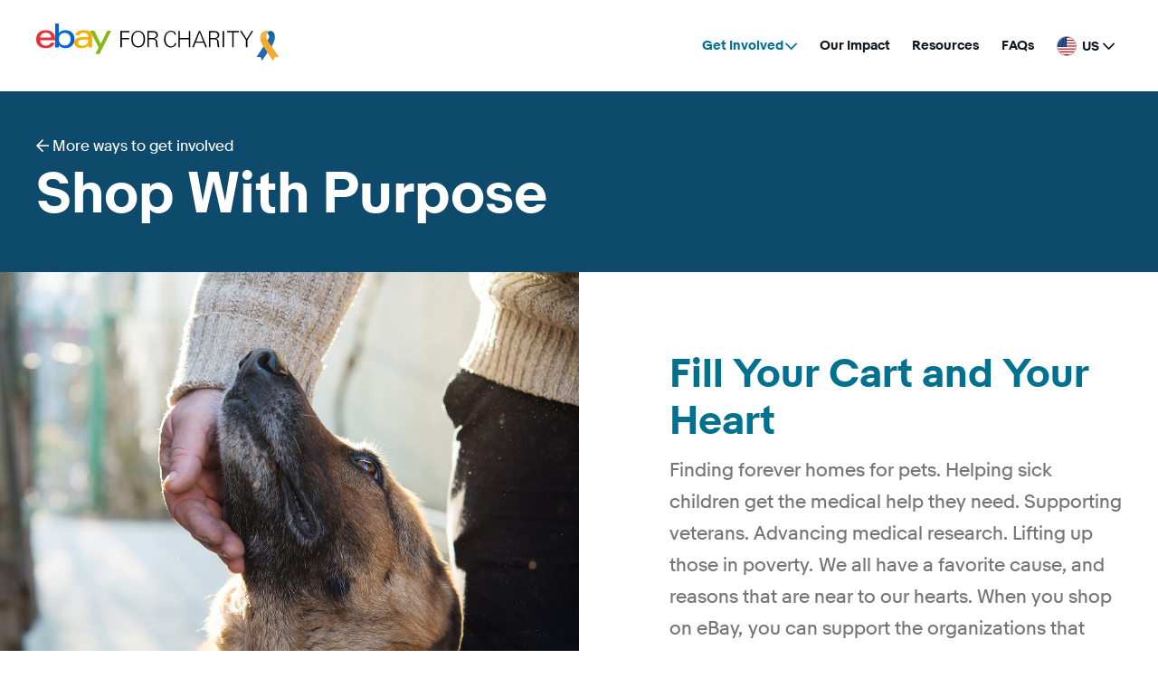

--- FILE ---
content_type: text/html; charset=UTF-8
request_url: https://www.ebayforcharity.org/get-involved/shop-for-charities/
body_size: 16679
content:
<!doctype html>
<html lang="en-US">
<head>
	<meta charset="UTF-8">
<script type="text/javascript">
/* <![CDATA[ */
var gform;gform||(document.addEventListener("gform_main_scripts_loaded",function(){gform.scriptsLoaded=!0}),document.addEventListener("gform/theme/scripts_loaded",function(){gform.themeScriptsLoaded=!0}),window.addEventListener("DOMContentLoaded",function(){gform.domLoaded=!0}),gform={domLoaded:!1,scriptsLoaded:!1,themeScriptsLoaded:!1,isFormEditor:()=>"function"==typeof InitializeEditor,callIfLoaded:function(o){return!(!gform.domLoaded||!gform.scriptsLoaded||!gform.themeScriptsLoaded&&!gform.isFormEditor()||(gform.isFormEditor()&&console.warn("The use of gform.initializeOnLoaded() is deprecated in the form editor context and will be removed in Gravity Forms 3.1."),o(),0))},initializeOnLoaded:function(o){gform.callIfLoaded(o)||(document.addEventListener("gform_main_scripts_loaded",()=>{gform.scriptsLoaded=!0,gform.callIfLoaded(o)}),document.addEventListener("gform/theme/scripts_loaded",()=>{gform.themeScriptsLoaded=!0,gform.callIfLoaded(o)}),window.addEventListener("DOMContentLoaded",()=>{gform.domLoaded=!0,gform.callIfLoaded(o)}))},hooks:{action:{},filter:{}},addAction:function(o,r,e,t){gform.addHook("action",o,r,e,t)},addFilter:function(o,r,e,t){gform.addHook("filter",o,r,e,t)},doAction:function(o){gform.doHook("action",o,arguments)},applyFilters:function(o){return gform.doHook("filter",o,arguments)},removeAction:function(o,r){gform.removeHook("action",o,r)},removeFilter:function(o,r,e){gform.removeHook("filter",o,r,e)},addHook:function(o,r,e,t,n){null==gform.hooks[o][r]&&(gform.hooks[o][r]=[]);var d=gform.hooks[o][r];null==n&&(n=r+"_"+d.length),gform.hooks[o][r].push({tag:n,callable:e,priority:t=null==t?10:t})},doHook:function(r,o,e){var t;if(e=Array.prototype.slice.call(e,1),null!=gform.hooks[r][o]&&((o=gform.hooks[r][o]).sort(function(o,r){return o.priority-r.priority}),o.forEach(function(o){"function"!=typeof(t=o.callable)&&(t=window[t]),"action"==r?t.apply(null,e):e[0]=t.apply(null,e)})),"filter"==r)return e[0]},removeHook:function(o,r,t,n){var e;null!=gform.hooks[o][r]&&(e=(e=gform.hooks[o][r]).filter(function(o,r,e){return!!(null!=n&&n!=o.tag||null!=t&&t!=o.priority)}),gform.hooks[o][r]=e)}});
/* ]]> */
</script>

	<meta name="viewport" content="width=device-width, initial-scale=1">
	<link rel="profile" href="https://gmpg.org/xfn/11">

	<meta name='robots' content='index, follow, max-image-preview:large, max-snippet:-1, max-video-preview:-1' />
	<style>img:is([sizes="auto" i], [sizes^="auto," i]) { contain-intrinsic-size: 3000px 1500px }</style>
	
	<!-- This site is optimized with the Yoast SEO plugin v26.1.1 - https://yoast.com/wordpress/plugins/seo/ -->
	<title>Shop With Purpose - eBay for Charity</title>
	<link rel="canonical" href="https://www.ebayforcharity.org/get-involved/shop-for-charities/" />
	<meta property="og:locale" content="en_US" />
	<meta property="og:type" content="article" />
	<meta property="og:title" content="Shop With Purpose - eBay for Charity" />
	<meta property="og:url" content="https://www.ebayforcharity.org/get-involved/shop-for-charities/" />
	<meta property="og:site_name" content="eBay for Charity" />
	<meta property="article:modified_time" content="2025-11-26T19:17:30+00:00" />
	<meta name="twitter:card" content="summary_large_image" />
	<script type="application/ld+json" class="yoast-schema-graph">{"@context":"https://schema.org","@graph":[{"@type":"WebPage","@id":"https://www.ebayforcharity.org/get-involved/shop-for-charities/","url":"https://www.ebayforcharity.org/get-involved/shop-for-charities/","name":"Shop With Purpose - eBay for Charity","isPartOf":{"@id":"https://www.ebayforcharity.org/#website"},"datePublished":"2019-09-30T23:22:18+00:00","dateModified":"2025-11-26T19:17:30+00:00","breadcrumb":{"@id":"https://www.ebayforcharity.org/get-involved/shop-for-charities/#breadcrumb"},"inLanguage":"en-US","potentialAction":[{"@type":"ReadAction","target":["https://www.ebayforcharity.org/get-involved/shop-for-charities/"]}]},{"@type":"BreadcrumbList","@id":"https://www.ebayforcharity.org/get-involved/shop-for-charities/#breadcrumb","itemListElement":[{"@type":"ListItem","position":1,"name":"Home","item":"https://www.ebayforcharity.org/"},{"@type":"ListItem","position":2,"name":"Get Involved","item":"https://www.ebayforcharity.org/get-involved/"},{"@type":"ListItem","position":3,"name":"Shop With Purpose"}]},{"@type":"WebSite","@id":"https://www.ebayforcharity.org/#website","url":"https://www.ebayforcharity.org/","name":"eBay for Charity","description":"","potentialAction":[{"@type":"SearchAction","target":{"@type":"EntryPoint","urlTemplate":"https://www.ebayforcharity.org/?s={search_term_string}"},"query-input":{"@type":"PropertyValueSpecification","valueRequired":true,"valueName":"search_term_string"}}],"inLanguage":"en-US"}]}</script>
	<!-- / Yoast SEO plugin. -->


<link rel='dns-prefetch' href='//www.ebayforcharity.org' />
<link rel='dns-prefetch' href='//fonts.googleapis.com' />
<link rel="alternate" type="application/rss+xml" title="eBay for Charity &raquo; Feed" href="https://www.ebayforcharity.org/feed/" />
<link rel="alternate" type="application/rss+xml" title="eBay for Charity &raquo; Comments Feed" href="https://www.ebayforcharity.org/comments/feed/" />
<script type="text/javascript">
/* <![CDATA[ */
window._wpemojiSettings = {"baseUrl":"https:\/\/s.w.org\/images\/core\/emoji\/16.0.1\/72x72\/","ext":".png","svgUrl":"https:\/\/s.w.org\/images\/core\/emoji\/16.0.1\/svg\/","svgExt":".svg","source":{"concatemoji":"https:\/\/www.ebayforcharity.org\/wp-includes\/js\/wp-emoji-release.min.js?ver=6.8.3"}};
/*! This file is auto-generated */
!function(s,n){var o,i,e;function c(e){try{var t={supportTests:e,timestamp:(new Date).valueOf()};sessionStorage.setItem(o,JSON.stringify(t))}catch(e){}}function p(e,t,n){e.clearRect(0,0,e.canvas.width,e.canvas.height),e.fillText(t,0,0);var t=new Uint32Array(e.getImageData(0,0,e.canvas.width,e.canvas.height).data),a=(e.clearRect(0,0,e.canvas.width,e.canvas.height),e.fillText(n,0,0),new Uint32Array(e.getImageData(0,0,e.canvas.width,e.canvas.height).data));return t.every(function(e,t){return e===a[t]})}function u(e,t){e.clearRect(0,0,e.canvas.width,e.canvas.height),e.fillText(t,0,0);for(var n=e.getImageData(16,16,1,1),a=0;a<n.data.length;a++)if(0!==n.data[a])return!1;return!0}function f(e,t,n,a){switch(t){case"flag":return n(e,"\ud83c\udff3\ufe0f\u200d\u26a7\ufe0f","\ud83c\udff3\ufe0f\u200b\u26a7\ufe0f")?!1:!n(e,"\ud83c\udde8\ud83c\uddf6","\ud83c\udde8\u200b\ud83c\uddf6")&&!n(e,"\ud83c\udff4\udb40\udc67\udb40\udc62\udb40\udc65\udb40\udc6e\udb40\udc67\udb40\udc7f","\ud83c\udff4\u200b\udb40\udc67\u200b\udb40\udc62\u200b\udb40\udc65\u200b\udb40\udc6e\u200b\udb40\udc67\u200b\udb40\udc7f");case"emoji":return!a(e,"\ud83e\udedf")}return!1}function g(e,t,n,a){var r="undefined"!=typeof WorkerGlobalScope&&self instanceof WorkerGlobalScope?new OffscreenCanvas(300,150):s.createElement("canvas"),o=r.getContext("2d",{willReadFrequently:!0}),i=(o.textBaseline="top",o.font="600 32px Arial",{});return e.forEach(function(e){i[e]=t(o,e,n,a)}),i}function t(e){var t=s.createElement("script");t.src=e,t.defer=!0,s.head.appendChild(t)}"undefined"!=typeof Promise&&(o="wpEmojiSettingsSupports",i=["flag","emoji"],n.supports={everything:!0,everythingExceptFlag:!0},e=new Promise(function(e){s.addEventListener("DOMContentLoaded",e,{once:!0})}),new Promise(function(t){var n=function(){try{var e=JSON.parse(sessionStorage.getItem(o));if("object"==typeof e&&"number"==typeof e.timestamp&&(new Date).valueOf()<e.timestamp+604800&&"object"==typeof e.supportTests)return e.supportTests}catch(e){}return null}();if(!n){if("undefined"!=typeof Worker&&"undefined"!=typeof OffscreenCanvas&&"undefined"!=typeof URL&&URL.createObjectURL&&"undefined"!=typeof Blob)try{var e="postMessage("+g.toString()+"("+[JSON.stringify(i),f.toString(),p.toString(),u.toString()].join(",")+"));",a=new Blob([e],{type:"text/javascript"}),r=new Worker(URL.createObjectURL(a),{name:"wpTestEmojiSupports"});return void(r.onmessage=function(e){c(n=e.data),r.terminate(),t(n)})}catch(e){}c(n=g(i,f,p,u))}t(n)}).then(function(e){for(var t in e)n.supports[t]=e[t],n.supports.everything=n.supports.everything&&n.supports[t],"flag"!==t&&(n.supports.everythingExceptFlag=n.supports.everythingExceptFlag&&n.supports[t]);n.supports.everythingExceptFlag=n.supports.everythingExceptFlag&&!n.supports.flag,n.DOMReady=!1,n.readyCallback=function(){n.DOMReady=!0}}).then(function(){return e}).then(function(){var e;n.supports.everything||(n.readyCallback(),(e=n.source||{}).concatemoji?t(e.concatemoji):e.wpemoji&&e.twemoji&&(t(e.twemoji),t(e.wpemoji)))}))}((window,document),window._wpemojiSettings);
/* ]]> */
</script>
<style id='wp-emoji-styles-inline-css' type='text/css'>

	img.wp-smiley, img.emoji {
		display: inline !important;
		border: none !important;
		box-shadow: none !important;
		height: 1em !important;
		width: 1em !important;
		margin: 0 0.07em !important;
		vertical-align: -0.1em !important;
		background: none !important;
		padding: 0 !important;
	}
</style>
<link rel='stylesheet' id='wp-block-library-css' href='https://www.ebayforcharity.org/wp-includes/css/dist/block-library/style.min.css?ver=6.8.3' type='text/css' media='all' />
<style id='classic-theme-styles-inline-css' type='text/css'>
/*! This file is auto-generated */
.wp-block-button__link{color:#fff;background-color:#32373c;border-radius:9999px;box-shadow:none;text-decoration:none;padding:calc(.667em + 2px) calc(1.333em + 2px);font-size:1.125em}.wp-block-file__button{background:#32373c;color:#fff;text-decoration:none}
</style>
<style id='safe-svg-svg-icon-style-inline-css' type='text/css'>
.safe-svg-cover{text-align:center}.safe-svg-cover .safe-svg-inside{display:inline-block;max-width:100%}.safe-svg-cover svg{fill:currentColor;height:100%;max-height:100%;max-width:100%;width:100%}

</style>
<style id='global-styles-inline-css' type='text/css'>
:root{--wp--preset--aspect-ratio--square: 1;--wp--preset--aspect-ratio--4-3: 4/3;--wp--preset--aspect-ratio--3-4: 3/4;--wp--preset--aspect-ratio--3-2: 3/2;--wp--preset--aspect-ratio--2-3: 2/3;--wp--preset--aspect-ratio--16-9: 16/9;--wp--preset--aspect-ratio--9-16: 9/16;--wp--preset--color--black: #000000;--wp--preset--color--cyan-bluish-gray: #abb8c3;--wp--preset--color--white: #ffffff;--wp--preset--color--pale-pink: #f78da7;--wp--preset--color--vivid-red: #cf2e2e;--wp--preset--color--luminous-vivid-orange: #ff6900;--wp--preset--color--luminous-vivid-amber: #fcb900;--wp--preset--color--light-green-cyan: #7bdcb5;--wp--preset--color--vivid-green-cyan: #00d084;--wp--preset--color--pale-cyan-blue: #8ed1fc;--wp--preset--color--vivid-cyan-blue: #0693e3;--wp--preset--color--vivid-purple: #9b51e0;--wp--preset--gradient--vivid-cyan-blue-to-vivid-purple: linear-gradient(135deg,rgba(6,147,227,1) 0%,rgb(155,81,224) 100%);--wp--preset--gradient--light-green-cyan-to-vivid-green-cyan: linear-gradient(135deg,rgb(122,220,180) 0%,rgb(0,208,130) 100%);--wp--preset--gradient--luminous-vivid-amber-to-luminous-vivid-orange: linear-gradient(135deg,rgba(252,185,0,1) 0%,rgba(255,105,0,1) 100%);--wp--preset--gradient--luminous-vivid-orange-to-vivid-red: linear-gradient(135deg,rgba(255,105,0,1) 0%,rgb(207,46,46) 100%);--wp--preset--gradient--very-light-gray-to-cyan-bluish-gray: linear-gradient(135deg,rgb(238,238,238) 0%,rgb(169,184,195) 100%);--wp--preset--gradient--cool-to-warm-spectrum: linear-gradient(135deg,rgb(74,234,220) 0%,rgb(151,120,209) 20%,rgb(207,42,186) 40%,rgb(238,44,130) 60%,rgb(251,105,98) 80%,rgb(254,248,76) 100%);--wp--preset--gradient--blush-light-purple: linear-gradient(135deg,rgb(255,206,236) 0%,rgb(152,150,240) 100%);--wp--preset--gradient--blush-bordeaux: linear-gradient(135deg,rgb(254,205,165) 0%,rgb(254,45,45) 50%,rgb(107,0,62) 100%);--wp--preset--gradient--luminous-dusk: linear-gradient(135deg,rgb(255,203,112) 0%,rgb(199,81,192) 50%,rgb(65,88,208) 100%);--wp--preset--gradient--pale-ocean: linear-gradient(135deg,rgb(255,245,203) 0%,rgb(182,227,212) 50%,rgb(51,167,181) 100%);--wp--preset--gradient--electric-grass: linear-gradient(135deg,rgb(202,248,128) 0%,rgb(113,206,126) 100%);--wp--preset--gradient--midnight: linear-gradient(135deg,rgb(2,3,129) 0%,rgb(40,116,252) 100%);--wp--preset--font-size--small: 13px;--wp--preset--font-size--medium: 20px;--wp--preset--font-size--large: 36px;--wp--preset--font-size--x-large: 42px;--wp--preset--spacing--20: 0.44rem;--wp--preset--spacing--30: 0.67rem;--wp--preset--spacing--40: 1rem;--wp--preset--spacing--50: 1.5rem;--wp--preset--spacing--60: 2.25rem;--wp--preset--spacing--70: 3.38rem;--wp--preset--spacing--80: 5.06rem;--wp--preset--shadow--natural: 6px 6px 9px rgba(0, 0, 0, 0.2);--wp--preset--shadow--deep: 12px 12px 50px rgba(0, 0, 0, 0.4);--wp--preset--shadow--sharp: 6px 6px 0px rgba(0, 0, 0, 0.2);--wp--preset--shadow--outlined: 6px 6px 0px -3px rgba(255, 255, 255, 1), 6px 6px rgba(0, 0, 0, 1);--wp--preset--shadow--crisp: 6px 6px 0px rgba(0, 0, 0, 1);}:where(.is-layout-flex){gap: 0.5em;}:where(.is-layout-grid){gap: 0.5em;}body .is-layout-flex{display: flex;}.is-layout-flex{flex-wrap: wrap;align-items: center;}.is-layout-flex > :is(*, div){margin: 0;}body .is-layout-grid{display: grid;}.is-layout-grid > :is(*, div){margin: 0;}:where(.wp-block-columns.is-layout-flex){gap: 2em;}:where(.wp-block-columns.is-layout-grid){gap: 2em;}:where(.wp-block-post-template.is-layout-flex){gap: 1.25em;}:where(.wp-block-post-template.is-layout-grid){gap: 1.25em;}.has-black-color{color: var(--wp--preset--color--black) !important;}.has-cyan-bluish-gray-color{color: var(--wp--preset--color--cyan-bluish-gray) !important;}.has-white-color{color: var(--wp--preset--color--white) !important;}.has-pale-pink-color{color: var(--wp--preset--color--pale-pink) !important;}.has-vivid-red-color{color: var(--wp--preset--color--vivid-red) !important;}.has-luminous-vivid-orange-color{color: var(--wp--preset--color--luminous-vivid-orange) !important;}.has-luminous-vivid-amber-color{color: var(--wp--preset--color--luminous-vivid-amber) !important;}.has-light-green-cyan-color{color: var(--wp--preset--color--light-green-cyan) !important;}.has-vivid-green-cyan-color{color: var(--wp--preset--color--vivid-green-cyan) !important;}.has-pale-cyan-blue-color{color: var(--wp--preset--color--pale-cyan-blue) !important;}.has-vivid-cyan-blue-color{color: var(--wp--preset--color--vivid-cyan-blue) !important;}.has-vivid-purple-color{color: var(--wp--preset--color--vivid-purple) !important;}.has-black-background-color{background-color: var(--wp--preset--color--black) !important;}.has-cyan-bluish-gray-background-color{background-color: var(--wp--preset--color--cyan-bluish-gray) !important;}.has-white-background-color{background-color: var(--wp--preset--color--white) !important;}.has-pale-pink-background-color{background-color: var(--wp--preset--color--pale-pink) !important;}.has-vivid-red-background-color{background-color: var(--wp--preset--color--vivid-red) !important;}.has-luminous-vivid-orange-background-color{background-color: var(--wp--preset--color--luminous-vivid-orange) !important;}.has-luminous-vivid-amber-background-color{background-color: var(--wp--preset--color--luminous-vivid-amber) !important;}.has-light-green-cyan-background-color{background-color: var(--wp--preset--color--light-green-cyan) !important;}.has-vivid-green-cyan-background-color{background-color: var(--wp--preset--color--vivid-green-cyan) !important;}.has-pale-cyan-blue-background-color{background-color: var(--wp--preset--color--pale-cyan-blue) !important;}.has-vivid-cyan-blue-background-color{background-color: var(--wp--preset--color--vivid-cyan-blue) !important;}.has-vivid-purple-background-color{background-color: var(--wp--preset--color--vivid-purple) !important;}.has-black-border-color{border-color: var(--wp--preset--color--black) !important;}.has-cyan-bluish-gray-border-color{border-color: var(--wp--preset--color--cyan-bluish-gray) !important;}.has-white-border-color{border-color: var(--wp--preset--color--white) !important;}.has-pale-pink-border-color{border-color: var(--wp--preset--color--pale-pink) !important;}.has-vivid-red-border-color{border-color: var(--wp--preset--color--vivid-red) !important;}.has-luminous-vivid-orange-border-color{border-color: var(--wp--preset--color--luminous-vivid-orange) !important;}.has-luminous-vivid-amber-border-color{border-color: var(--wp--preset--color--luminous-vivid-amber) !important;}.has-light-green-cyan-border-color{border-color: var(--wp--preset--color--light-green-cyan) !important;}.has-vivid-green-cyan-border-color{border-color: var(--wp--preset--color--vivid-green-cyan) !important;}.has-pale-cyan-blue-border-color{border-color: var(--wp--preset--color--pale-cyan-blue) !important;}.has-vivid-cyan-blue-border-color{border-color: var(--wp--preset--color--vivid-cyan-blue) !important;}.has-vivid-purple-border-color{border-color: var(--wp--preset--color--vivid-purple) !important;}.has-vivid-cyan-blue-to-vivid-purple-gradient-background{background: var(--wp--preset--gradient--vivid-cyan-blue-to-vivid-purple) !important;}.has-light-green-cyan-to-vivid-green-cyan-gradient-background{background: var(--wp--preset--gradient--light-green-cyan-to-vivid-green-cyan) !important;}.has-luminous-vivid-amber-to-luminous-vivid-orange-gradient-background{background: var(--wp--preset--gradient--luminous-vivid-amber-to-luminous-vivid-orange) !important;}.has-luminous-vivid-orange-to-vivid-red-gradient-background{background: var(--wp--preset--gradient--luminous-vivid-orange-to-vivid-red) !important;}.has-very-light-gray-to-cyan-bluish-gray-gradient-background{background: var(--wp--preset--gradient--very-light-gray-to-cyan-bluish-gray) !important;}.has-cool-to-warm-spectrum-gradient-background{background: var(--wp--preset--gradient--cool-to-warm-spectrum) !important;}.has-blush-light-purple-gradient-background{background: var(--wp--preset--gradient--blush-light-purple) !important;}.has-blush-bordeaux-gradient-background{background: var(--wp--preset--gradient--blush-bordeaux) !important;}.has-luminous-dusk-gradient-background{background: var(--wp--preset--gradient--luminous-dusk) !important;}.has-pale-ocean-gradient-background{background: var(--wp--preset--gradient--pale-ocean) !important;}.has-electric-grass-gradient-background{background: var(--wp--preset--gradient--electric-grass) !important;}.has-midnight-gradient-background{background: var(--wp--preset--gradient--midnight) !important;}.has-small-font-size{font-size: var(--wp--preset--font-size--small) !important;}.has-medium-font-size{font-size: var(--wp--preset--font-size--medium) !important;}.has-large-font-size{font-size: var(--wp--preset--font-size--large) !important;}.has-x-large-font-size{font-size: var(--wp--preset--font-size--x-large) !important;}
:where(.wp-block-post-template.is-layout-flex){gap: 1.25em;}:where(.wp-block-post-template.is-layout-grid){gap: 1.25em;}
:where(.wp-block-columns.is-layout-flex){gap: 2em;}:where(.wp-block-columns.is-layout-grid){gap: 2em;}
:root :where(.wp-block-pullquote){font-size: 1.5em;line-height: 1.6;}
</style>
<link rel='stylesheet' id='cpsh-shortcodes-css' href='https://www.ebayforcharity.org/wp-content/plugins/column-shortcodes//assets/css/shortcodes.css?ver=1.0.1' type='text/css' media='all' />
<link rel='stylesheet' id='mf-style-css' href='https://www.ebayforcharity.org/wp-content/themes/mf-theme/style.css?ver=1.24' type='text/css' media='' />
<link rel='stylesheet' id='mf-style-custom-css' href='https://www.ebayforcharity.org/wp-content/themes/mf-theme/public/main.css?ver=1.33' type='text/css' media='' />
<link rel='stylesheet' id='mf-style-googlefonts-css' href='https://fonts.googleapis.com/css?family=Lato%3A300%2C300i%2C400%2C400i%7CNunito+Sans%3A400%2C700%2C900&#038;ver=0.01' type='text/css' media='' />
<script type="text/javascript" src="https://www.ebayforcharity.org/wp-includes/js/jquery/jquery.min.js?ver=3.7.1" id="jquery-core-js"></script>
<script type="text/javascript" src="https://www.ebayforcharity.org/wp-includes/js/jquery/jquery-migrate.min.js?ver=3.4.1" id="jquery-migrate-js"></script>
<link rel="https://api.w.org/" href="https://www.ebayforcharity.org/wp-json/" /><link rel="alternate" title="JSON" type="application/json" href="https://www.ebayforcharity.org/wp-json/wp/v2/pages/6601" /><link rel="EditURI" type="application/rsd+xml" title="RSD" href="https://www.ebayforcharity.org/xmlrpc.php?rsd" />
<meta name="generator" content="WordPress 6.8.3" />
<link rel='shortlink' href='https://www.ebayforcharity.org/?p=6601' />
<link rel="alternate" title="oEmbed (JSON)" type="application/json+oembed" href="https://www.ebayforcharity.org/wp-json/oembed/1.0/embed?url=https%3A%2F%2Fwww.ebayforcharity.org%2Fget-involved%2Fshop-for-charities%2F" />
<link rel="alternate" title="oEmbed (XML)" type="text/xml+oembed" href="https://www.ebayforcharity.org/wp-json/oembed/1.0/embed?url=https%3A%2F%2Fwww.ebayforcharity.org%2Fget-involved%2Fshop-for-charities%2F&#038;format=xml" />
        <!-- Favicon code -->
        <link rel="apple-touch-icon" sizes="180x180" href="/apple-touch-icon.png">
        <link rel="icon" type="image/png" sizes="32x32" href="/favicon-32x32.png">
        <link rel="icon" type="image/png" sizes="16x16" href="/favicon-16x16.png">
        <link rel="manifest" href="/site.webmanifest">
        <link rel="mask-icon" href="/safari-pinned-tab.svg" color="#5bbad5">
        <meta name="msapplication-TileColor" content="#da532c">
        <meta name="theme-color" content="#ffffff">


                        <!-- Google Analytics -->
                <script>
                    (function(i,s,o,g,r,a,m){i['GoogleAnalyticsObject']=r;i[r]=i[r]||function(){
                        (i[r].q=i[r].q||[]).push(arguments)},i[r].l=1*new Date();a=s.createElement(o),
                        m=s.getElementsByTagName(o)[0];a.async=1;a.src=g;m.parentNode.insertBefore(a,m)
                    })(window,document,'script','https://www.google-analytics.com/analytics.js','ga');

                    ga('create', 'UA-90955011-1', 'auto');
                    ga('send', 'pageview');
                </script>

                        <!-- Bugherd -->
            <script type='text/javascript'>
            (function (d, t) {
                var bh = d.createElement(t), s = d.getElementsByTagName(t)[0];
                bh.type = 'text/javascript';
                bh.src = 'https://www.bugherd.com/sidebarv2.js?apikey=3mdcyhbe4wdnmjoycenwba';
                s.parentNode.insertBefore(bh, s);
            })(document, 'script');
            </script>
            <style type="text/css">.recentcomments a{display:inline !important;padding:0 !important;margin:0 !important;}</style>		<style type="text/css" id="wp-custom-css">
			a.button--qd {
	color: #ffffff;
}

a.button--qd:hover,
a.button--qd:focus{
	color: #0e4a6c;
}		</style>
		</head>

<body class="wp-singular page-template-default page page-id-6601 page-child parent-pageid-6599 wp-theme-mf-theme">
<div id="page" class="site">
	<a class="skip-link screen-reader-text" href="#content">Skip to content</a>

	
<header id="masthead" class="site-header" role="banner">
        <div class="header__wrapper container">

            <a class="site-branding header__logo" href="https://www.ebayforcharity.org" title="eBay for Charity">
            <img src="https://www.ebayforcharity.org/wp-content/uploads/2019/09/e4c_Logo_Desktop.svg" alt="">
        </a>
    
            <a class="header__logo--mobile header__logo--mobileLg" href="https://www.ebayforcharity.org" title="eBay for Charity">
            <img src="https://www.ebayforcharity.org/wp-content/uploads/2019/10/logo__mobile.svg" alt="Ebay for Charity">
        </a>
        <a class="header__logo--mobile header__logo--mobileIcon" href="https://www.ebayforcharity.org" title="eBay for Charity">
            <img src="https://www.ebayforcharity.org/wp-content/themes/mf-theme/public/images/global/logo__ribbon.svg" alt="Ebay for Charity">
        </a>
    
        <nav id="site-navigation" class="header__nav main-navigation" role="navigation">

            <div class="menu-main-menu-container"><ul id="menu-main-menu" class="menu"><li id="menu-item-6855" class="menu-item menu-item-type-post_type menu-item-object-page current-page-ancestor current-menu-ancestor current-menu-parent current-page-parent current_page_parent current_page_ancestor menu-item-has-children menu-item-6855"><a href="https://www.ebayforcharity.org/get-involved/">Get Involved</a>
<ul class="sub-menu">
	<li id="menu-item-8109" class="menu-item menu-item-type-post_type menu-item-object-page menu-item-8109"><a href="https://www.ebayforcharity.org/get-involved/benefit-from-community-donations/">eBay Community Donations</a></li>
	<li id="menu-item-8108" class="menu-item menu-item-type-post_type menu-item-object-page menu-item-8108"><a href="https://www.ebayforcharity.org/get-involved/direct-selling/">Charity Sellers</a></li>
	<li id="menu-item-7577" class="menu-item menu-item-type-post_type menu-item-object-page menu-item-7577"><a href="https://www.ebayforcharity.org/get-involved/selling-for-a-charity/">Sell for a Cause</a></li>
	<li id="menu-item-8303" class="menu-item menu-item-type-post_type menu-item-object-page current-menu-item page_item page-item-6601 current_page_item menu-item-8303"><a href="https://www.ebayforcharity.org/get-involved/shop-for-charities/" aria-current="page">Shop with Purpose</a></li>
</ul>
</li>
<li id="menu-item-6858" class="menu-item menu-item-type-post_type menu-item-object-page menu-item-6858"><a href="https://www.ebayforcharity.org/our-impact/">Our Impact</a></li>
<li id="menu-item-6857" class="menu-item menu-item-type-post_type menu-item-object-page menu-item-6857"><a href="https://www.ebayforcharity.org/resources-forcharitableorganizations/">Resources</a></li>
<li id="menu-item-8301" class="menu-item menu-item-type-post_type menu-item-object-page menu-item-8301"><a href="https://www.ebayforcharity.org/frequently-asked-questions/">FAQs</a></li>
</ul></div>
                        <div id="header__langSelect" class="header__langSelect">
                
                    <button type="button" id="header__langSelectTarget" class="header__langSelectTarget" title="Change the language" aria-controls="header__langSelectList">
                                                    <img src="https://www.ebayforcharity.org/wp-content/uploads/2019/10/US.svg" alt="United States - English" class="header__langSelect__icon">
                                                                            <span>US</span>
                                                    <!-- <img src="https://www.ebayforcharity.org/wp-content/themes/mf-theme/public/images/global/icon__caret--down.svg" class="header__langSelectTarget__arrow" alt="Down arrow"> -->
                            <i class="fal fa-angle-down header__langSelectTarget__arrow" aria-hidden="true"></i>
                    </button>

                                        <ul id="header__langSelectList" class="header__langSelectList">
                        
                            
                                <li>
                                    <a href="https://www.ebayforcharity.org/uk/?utm_campaign=multi-language&#038;utm_source=us&#038;utm_medium=uk" target="_blank" rel="noreferrer nofollow">
                                                                                    <img src="https://www.ebayforcharity.org/wp-content/uploads/2019/10/UK.svg" alt="UK - British">
                                                                                <span>UK</span>
                                    </a>
                                </li>

                            
                        
                            
                                <li>
                                    <a href="https://www.ebayforcharity.org/ca-en/?utm_campaign=multi-language&#038;utm_source=us&#038;utm_medium=ca-en" target="_blank" rel="noreferrer nofollow">
                                                                                    <img src="https://www.ebayforcharity.org/wp-content/uploads/2022/07/CA.svg" alt="Canada - English">
                                                                                <span>CA(EN)</span>
                                    </a>
                                </li>

                            
                        
                            
                                <li>
                                    <a href="https://www.ebayforcharity.org/ca-fr/?utm_campaign=multi-language&#038;utm_source=us&#038;utm_medium=ca-fr" target="_blank" rel="noreferrer nofollow">
                                                                                    <img src="https://www.ebayforcharity.org/wp-content/uploads/2022/07/CA-1.svg" alt="Canada - French">
                                                                                <span>CA(FR)</span>
                                    </a>
                                </li>

                            
                                            </ul>
                    
                            </div>
            
            <button id="menu-toggle" class="menu-toggle" aria-controls="mobile-nav" aria-expanded="false" title="Open">
                <span class="menu-toggle--open">Menu</span>
                <svg version="1.1" id="menuToggle__icon" xmlns="http://www.w3.org/2000/svg" xmlns:xlink="http://www.w3.org/1999/xlink" x="0px" y="0px" viewBox="0 0 30 30" enable-background="new 0 0 30 30" xml:space="preserve" aria-hidden="true">
                    <line class="menuToggle__arrowPath--01" fill="none" stroke="#000000" stroke-width="3" stroke-miterlimit="3" x1="2.2" y1="27.7" x2="27.7" y2="2.2"/>
                    <line class="menuToggle__arrowPath--02" fill="none" stroke="#000000" stroke-width="3" stroke-miterlimit="3" x1="27.7" y1="27.7" x2="2.2" y2="2.2"/>
                </svg>
            </button>

            <div id="mobile-nav" class="header__nav__mobile">
                <div class="menu-mobile-container"><ul id="mobile-menu" class="menu"><li id="menu-item-6864" class="menu-item menu-item-type-post_type menu-item-object-page menu-item-home menu-item-6864"><a href="https://www.ebayforcharity.org/">Home</a></li>
<li id="menu-item-6861" class="menu-item menu-item-type-post_type menu-item-object-page current-page-ancestor current-menu-ancestor current-menu-parent current-page-parent current_page_parent current_page_ancestor menu-item-has-children menu-item-6861"><a href="https://www.ebayforcharity.org/get-involved/">Get Involved</a>
<ul class="sub-menu">
	<li id="menu-item-8107" class="menu-item menu-item-type-post_type menu-item-object-page menu-item-8107"><a href="https://www.ebayforcharity.org/get-involved/benefit-from-community-donations/">eBay Community Donations</a></li>
	<li id="menu-item-8106" class="menu-item menu-item-type-post_type menu-item-object-page menu-item-8106"><a href="https://www.ebayforcharity.org/get-involved/direct-selling/">Charity Sellers</a></li>
	<li id="menu-item-7582" class="menu-item menu-item-type-post_type menu-item-object-page menu-item-7582"><a href="https://www.ebayforcharity.org/get-involved/selling-for-a-charity/">Sell for a Cause</a></li>
	<li id="menu-item-7583" class="menu-item menu-item-type-post_type menu-item-object-page current-menu-item page_item page-item-6601 current_page_item menu-item-7583"><a href="https://www.ebayforcharity.org/get-involved/shop-for-charities/" aria-current="page">Shop with Purpose</a></li>
</ul>
</li>
<li id="menu-item-6863" class="menu-item menu-item-type-post_type menu-item-object-page menu-item-6863"><a href="https://www.ebayforcharity.org/our-impact/">Our Impact</a></li>
<li id="menu-item-6860" class="menu-item menu-item-type-post_type menu-item-object-page menu-item-6860"><a href="https://www.ebayforcharity.org/resources-forcharitableorganizations/">Resources</a></li>
<li id="menu-item-8305" class="menu-item menu-item-type-post_type menu-item-object-page menu-item-8305"><a href="https://www.ebayforcharity.org/frequently-asked-questions/">FAQs</a></li>
</ul></div>            </div>

        </nav>

    </div><!-- .header__wrapper -->
</header>

	<main id="content" class="site-content">

    

<section  class="generalContent copts copts--alignleft  removeTopPadding removeBottomPadding   " style="background: #0e4a6c; color: #000;">
    <div class="container generalContent__container" style="max-width: 1260px">

        
        <div class="generalContent__outer copts__outer">
                <div class="generalContent__titleBarContainer" data-aos="fade-up">

        <div class="generalContent__titleBar">
                                <a class="generalContent__cta__titleBar" href="http://www.ebayforcharity.org/get-involved">
                        More ways to get involved                    </a>
            
                            <h1 class="generalContent__headline titleBar">Shop With Purpose</h1>
                    </div>

    </div>


        </div>
    </div>
</section>

<section  class="hero copts copts--alignleft   whiteBackground " style="background: #fff; color: #01718f;">
    <div class="container hero__container" style="max-width: 1260px">

        
        <div class="hero__outer copts__outer">
            
            <div class="hero__images hero__images-lg" data-aos="fade-right" data-aos-delay="500">
            <div class="heroCarousel" dir="rtl">
                                    <div class="hero__image hero__image-lg" style="background-image: url(https://www.ebayforcharity.org/wp-content/uploads/2019/10/e4c_L2_ShopForCharities_Hero-1.jpg);">
                                            </div>
                            </div>
        </div>
    
            <div class="hero__images hero__images-sm" data-aos="fade-right" data-aos-delay="500">
            <div class="heroCarousel" dir="rtl">
                                    <div class="hero__image hero__image-sm" style="background-image: url(https://www.ebayforcharity.org/wp-content/uploads/2019/10/e4c_L2_ShopForCharities_Mobile_Hero.jpg); display: none;">
                                            </div>
                            </div>
        </div>
    
<div class="hero__textWrapper container">
    <div class="hero__text hero__text--image" data-aos="fade-up" data-aos-delay="1000">
        <h2 class="hero__headline">Fill Your Cart and Your Heart</h2>

    <div class="hero__body">
        <p>Finding forever homes for pets. Helping sick children get the medical help they need. Supporting veterans. Advancing medical research. Lifting up those in poverty. We all have a favorite cause, and reasons that are near to our hearts. When you shop on eBay, you can support the organizations that mean the most to you.</p>
    </div>

    
    
    </div>
</div>
        </div>
    </div>
</section>

<section  class="imageCards copts copts--alignleft  removeBottomPadding   " style="background: #f5f5f5; color: #01718f;">
    <div class="container imageCards__container" style="max-width: 1260px">

        
        <div class="imageCards__outer copts__outer">
                <h2 class="imageCards__headline" data-aos="fade-up">Support Your Favorite Cause Today</h2>

    <div class="imageCards__body" data-aos="fade-up">
        <p>Here are three simple ways to shop with purpose.</p>
    </div>
    <div class="imageCards__cards imageCards__cards--2">
        
            <div class="imageCard imageCard--color-lightGreen" data-aos="fade-up" data-aos-delay="200">

                <a class="imageCard__ctaLink" href="https://www.ebay.com/d/ebayforcharity%20" target="_blank" rel="noreferrer nofollow"></a>

                                    <div class="imageCard__imageContainer">
                        <img class="imageCard__image imageCard__image-lg" src="https://www.ebayforcharity.org/wp-content/uploads/2019/10/e4c_L2_ShopForCharities_CharityShop.jpg" alt=""/>
                        <img class="imageCard__image imageCard__image-sm" src="https://www.ebayforcharity.org/wp-content/uploads/2019/11/e4c_L2_ShopForCharities_Mobile_CharityShop.jpg" alt=""/>
                                            </div>
                

                                <h2 class="imageCard__headline">Charity Shop</h2>
                
                                <div class="imageCard__body">
                    <p>Make an impact every time you shop. The Charity Shop features millions of items, from sought-after collectibles and event tickets, to car parts and accessories, all benefiting charity.</p>
                </div>
                
                                    <div class="imageCard__ctaContainer">
                        <a class="imageCard__cta textCta" href="https://www.ebay.com/d/ebayforcharity%20" target="_blank" rel="noreferrer nofollow">
                            Shop Now                        </a>
                    </div>
                
            </div>

        
            <div class="imageCard imageCard--color-lightGreen" data-aos="fade-up" data-aos-delay="400">

                <a class="imageCard__ctaLink" href="https://charity.ebay.com/search" target="_blank" rel="noreferrer nofollow"></a>

                                    <div class="imageCard__imageContainer">
                        <img class="imageCard__image imageCard__image-lg" src="https://www.ebayforcharity.org/wp-content/uploads/2020/01/e4c_L2_ShopForCharities_GiveAtCheckout-min.png" alt=""/>
                        <img class="imageCard__image imageCard__image-sm" src="https://www.ebayforcharity.org/wp-content/uploads/2020/01/e4c_L2_ShopForCharities_Mobile_GiveAtCheckout-min.png" alt=""/>
                                                    <div class="imageCard__image__creditWrapper">
                                <p class="imageCard__image__credit">&copy; American Lung Association </p>
                            </div>
                                            </div>
                

                                <h2 class="imageCard__headline">Give at Checkout</h2>
                
                                <div class="imageCard__body">
                    <p>“Favorite” a charity, and every time you checkout, you’ll have the option to donate up to $10 to the charity. It’s a quick way to give your cause a boost without making a separate transaction.</p>
                </div>
                
                                    <div class="imageCard__ctaContainer">
                        <a class="imageCard__cta textCta" href="https://charity.ebay.com/search" target="_blank" rel="noreferrer nofollow">
                            Favorite A Charity                        </a>
                    </div>
                
            </div>

            </div>
        </div>
    </div>
</section>

</main><!-- #content -->

	

<section class="siteFooter__primary">
    <div class="container">
                <div class="siteFooter__primaryModule">
            <a class="siteFooter__logo" href="https://www.ebayforcharity.org" title="eBay for Charity">
                <img src="https://www.ebayforcharity.org/wp-content/uploads/2019/09/e4c_Logo_Desktop_Footer.svg" alt="">
            </a>
        </div>
        
        <div class="siteFooter__primaryModule">

                          <ul class="siteFooter__menu">
                
                                                                        <li>
                                <a href="https://www.ebay.com/d/ebayforcharity " target="_blank" rel="noreferrer nofollow">Charity Shop</a>
                            </li>
                                            
                
                                                                        <li>
                                <a href="https://ebay.com" target="_blank" rel="noreferrer nofollow">eBay.com</a>
                            </li>
                                            
                
                                                                        <li>
                                <a href="https://www.facebook.com/ebay/" target="_blank" rel="noopener noreferrer">

                                    <svg xmlns="http://www.w3.org/2000/svg" width="22" height="22" viewBox="0 0 22 22"><title>Facebook icon</title><path fill="#ffffff" d="M0,0V22H12.12V14H9.42V10.86h2.7V8.55a3.78,3.78,0,0,1,4-4.15c1.14,0,2.12.09,2.41.12V7.33H16.9c-1.29,0-1.55.62-1.55,1.53v2h3.1L18.05,14h-2.7v8H22V0Z"/></svg>
                                    <span>Facebook</span>

                                </a>
                            </li>
                                            
                
                                                                        <li>
                                <a href="https://twitter.com/eBay" target="_blank" rel="noopener noreferrer">

                                    <svg xmlns="http://www.w3.org/2000/svg" width="22" height="22" viewBox="0 0 22 22">
    <title>Twitter icon</title>
    <path fill="#ffffff" class="cls-1"
        d="M0,0V22H22V0ZM16.54,8.16c0,.12,0,.24,0,.37A8.14,8.14,0,0,1,4,15.38c.23,0,.45,0,.69,0a5.74,5.74,0,0,0,3.55-1.23,2.85,2.85,0,0,1-2.67-2,3.07,3.07,0,0,0,.53,0,3.17,3.17,0,0,0,.76-.1,2.86,2.86,0,0,1-2.3-2.8v0a3,3,0,0,0,1.3.36A2.85,2.85,0,0,1,4.62,7.3,2.89,2.89,0,0,1,5,5.86a8.13,8.13,0,0,0,5.9,3,2.82,2.82,0,0,1-.08-.65,2.87,2.87,0,0,1,4.95-2,5.91,5.91,0,0,0,1.81-.69,2.86,2.86,0,0,1-1.26,1.58A5.76,5.76,0,0,0,18,6.68,5.92,5.92,0,0,1,16.54,8.16Z" />
</svg>
                                    <span>Twitter</span>

                                </a>
                            </li>
                                            
                
                                                                        <li>
                                <a href="https://www.instagram.com/ebay/?hl=en" target="_blank" rel="noopener noreferrer">

                                    <svg xmlns="http://www.w3.org/2000/svg" width="22" height="22" viewBox="0 0 22 22"><title>Instagram icon</title><path fill="#ffffff" d="M11,8.56A2.44,2.44,0,1,0,13.44,11,2.44,2.44,0,0,0,11,8.56Z"/><path fill="#ffffff" d="M16.72,6.68a2.42,2.42,0,0,0-1.4-1.4A3.93,3.93,0,0,0,14,5c-.77,0-1,0-3,0S8.81,5,8,5a4.06,4.06,0,0,0-1.37.25,2.5,2.5,0,0,0-.84.55,2.45,2.45,0,0,0-.55.85A3.93,3.93,0,0,0,5,8c0,.77,0,1,0,3s0,2.19,0,3a3.93,3.93,0,0,0,.25,1.36,2.45,2.45,0,0,0,.55.85,2.5,2.5,0,0,0,.84.55A4.06,4.06,0,0,0,8,17c.77,0,1,0,3,0s2.19,0,3,0a3.93,3.93,0,0,0,1.36-.25,2.42,2.42,0,0,0,1.4-1.4A3.93,3.93,0,0,0,17,14c0-.77,0-1,0-3s0-2.19,0-3A3.93,3.93,0,0,0,16.72,6.68ZM11,14.77A3.77,3.77,0,1,1,14.77,11,3.77,3.77,0,0,1,11,14.77ZM14.91,8a.88.88,0,0,1,0-1.76.88.88,0,0,1,0,1.76Z"/><path fill="#ffffff" d="M0,0V22H22V0ZM18.29,14A5.5,5.5,0,0,1,18,15.8,3.79,3.79,0,0,1,15.8,18a5.5,5.5,0,0,1-1.78.34c-.78,0-1,0-3,0s-2.24,0-3,0A5.5,5.5,0,0,1,6.2,18,3.79,3.79,0,0,1,4.05,15.8,5.5,5.5,0,0,1,3.71,14c0-.78,0-1,0-3s0-2.24,0-3A5.5,5.5,0,0,1,4.05,6.2,3.79,3.79,0,0,1,6.2,4.05,5.5,5.5,0,0,1,8,3.71c.78,0,1,0,3,0s2.24,0,3,0a5.5,5.5,0,0,1,1.78.34A3.79,3.79,0,0,1,18,6.2,5.5,5.5,0,0,1,18.29,8c0,.78,0,1,0,3S18.32,13.24,18.29,14Z"/></svg>
                                    <span>Instagram</span>

                                </a>
                            </li>
                                            
                
                                                                        <li>
                                <a href="https://www.linkedin.com/company/ebay/" target="_blank" rel="noopener noreferrer">

                                    <svg xmlns="http://www.w3.org/2000/svg" width="22" height="22" viewBox="0 0 22 22"><title>Linkedin icon</title><path d="M11.83,10v0l0,0Z"/><path fill="#ffffff" d="M0,0V22H22V0ZM6.67,18.53H3.35v-10H6.67ZM5,7.17H5A1.73,1.73,0,1,1,5,3.72,1.73,1.73,0,1,1,5,7.17ZM18.65,18.53H15.33V13.18c0-1.34-.48-2.26-1.69-2.26a1.82,1.82,0,0,0-1.7,1.22,2.21,2.21,0,0,0-.11.81v5.58H8.51s0-9.06,0-10h3.32V10a3.29,3.29,0,0,1,3-1.65c2.19,0,3.83,1.43,3.83,4.5Z"/></svg>
                                    <span>LinkedIn</span>

                                </a>
                            </li>
                                            
                              </ul>
            
        </div>
    </div>
</section>


<footer class="siteFooter__secondary" role="contentinfo">
    <div class="container">

                    <p class="siteFooter__copyright">Copyright &copy; 1995-2026 eBay Inc.<br> All Rights Reserved. </p>
        
    </div>
</footer>

    
<div id="newsletter" style="display: none;">
    <div class="newsletter__closeContainer">
        <button type="button" class="newsletter__close" id="newsletter__close" aria-label="Close (Press escape to close)"><span>Close</span><i class="fal fa-times" aria-hidden="true"></i></button>
    </div>

    <div class="newsletter">
        <h2 class="newsletter__title">
            Sign Up for eBay for Charity News        </h2>

        <div class="newsletter__content">
            <p>Thank you for your interest in eBay for Charity. Complete the form below to receive periodic updates on campaigns, impact stories, product updates, and tips to grow charitable giving.</p>
<p>&nbsp;</p>
        </div>

        
                <div class='gf_browser_unknown gform_wrapper gform_legacy_markup_wrapper gform-theme--no-framework' data-form-theme='legacy' data-form-index='0' id='gform_wrapper_4' style='display:none'><form method='post' enctype='multipart/form-data' target='gform_ajax_frame_4' id='gform_4'  action='/get-involved/shop-for-charities/' data-formid='4' novalidate>
                        <div class='gform-body gform_body'><ul id='gform_fields_4' class='gform_fields top_label form_sublabel_below description_below validation_below'><div class="newsletterForm__primary"><li id="field_4_1" class="gfield gfield--type-text field_sublabel_below gfield--no-description field_description_below hidden_label field_validation_below gfield_visibility_visible"  ><label class='gfield_label gform-field-label' for='input_4_1'>Your Name</label><div class='ginput_container ginput_container_text'><input name='input_1' id='input_4_1' type='text' value='' class='large'    placeholder='Your Name'  aria-invalid="false"   /></div></li><li id="field_4_2" class="gfield gfield--type-email field_sublabel_below gfield--no-description field_description_below hidden_label field_validation_below gfield_visibility_visible"  ><label class='gfield_label gform-field-label' for='input_4_2'>Email</label><div class='ginput_container ginput_container_email'>
                            <input name='input_2' id='input_4_2' type='email' value='' class='large'   placeholder='Your Email Address'  aria-invalid="false"  />
                        </div></li></div><div class="newsletterForm__secondary"><li id="field_4_4" class="gfield gfield--type-checkbox gfield--type-choice circular-checkboxes field_sublabel_below gfield--no-description field_description_below field_validation_below gfield_visibility_visible"  ><label class='gfield_label gform-field-label gfield_label_before_complex' >Please check all that apply</label><div class='ginput_container ginput_container_checkbox'><ul class='gfield_checkbox' id='input_4_4'><li class='gchoice gchoice_4_4_1'>
								<input class='gfield-choice-input' name='input_4.1' type='checkbox'  value='I shop on eBay'  id='choice_4_4_1'   />
								<label for='choice_4_4_1' id='label_4_4_1' class='gform-field-label gform-field-label--type-inline'>I shop on eBay</label>
							</li><li class='gchoice gchoice_4_4_2'>
								<input class='gfield-choice-input' name='input_4.2' type='checkbox'  value='I sell on eBay'  id='choice_4_4_2'   />
								<label for='choice_4_4_2' id='label_4_4_2' class='gform-field-label gform-field-label--type-inline'>I sell on eBay</label>
							</li><li class='gchoice gchoice_4_4_3'>
								<input class='gfield-choice-input' name='input_4.3' type='checkbox'  value='I operate a charity'  id='choice_4_4_3'   />
								<label for='choice_4_4_3' id='label_4_4_3' class='gform-field-label gform-field-label--type-inline'>I operate a charity</label>
							</li></ul></div></li><li id="field_4_5" class="gfield gfield--type-text field_sublabel_below gfield--no-description field_description_below hidden_label field_validation_below gfield_visibility_visible"  ><label class='gfield_label gform-field-label' for='input_4_5'>Your Charity Name</label><div class='ginput_container ginput_container_text'><input name='input_5' id='input_4_5' type='text' value='' class='large'    placeholder='Your Charity Name'  aria-invalid="false"   /></div></li><li id="field_4_6" class="gfield gfield--type-checkbox gfield--type-choice field_sublabel_below gfield--no-description field_description_below hidden_label field_validation_below gfield_visibility_visible"  ><label class='gfield_label gform-field-label gfield_label_before_complex' >Opt-In</label><div class='ginput_container ginput_container_checkbox'><ul class='gfield_checkbox' id='input_4_6'><li class='gchoice gchoice_4_6_1'>
								<input class='gfield-choice-input' name='input_6.1' type='checkbox'  value='Click here to sign up for the eBay for Charity newsletter. You can unsubscribe from this newsletter at any time. Please note that this mailing list is not affiliated with eBay&#039;s email Preference Center and unsubscribing from eBay marketing emails does not also auto-unsubscribe a user from this newsletter.'  id='choice_4_6_1'   />
								<label for='choice_4_6_1' id='label_4_6_1' class='gform-field-label gform-field-label--type-inline'>Click here to sign up for the eBay for Charity newsletter. You can unsubscribe from this newsletter at any time. Please note that this mailing list is not affiliated with eBay's email Preference Center and unsubscribing from eBay marketing emails does not also auto-unsubscribe a user from this newsletter.</label>
							</li></ul></div></li><li id="field_4_7" class="gfield gfield--type-checkbox gfield--type-choice gfield_contains_required field_sublabel_below gfield--no-description field_description_below hidden_label field_validation_below gfield_visibility_visible"  ><label class='gfield_label gform-field-label gfield_label_before_complex' >Agreement<span class="gfield_required"><span class="gfield_required gfield_required_asterisk">*</span></span></label><div class='ginput_container ginput_container_checkbox'><ul class='gfield_checkbox' id='input_4_7'><li class='gchoice gchoice_4_7_1'>
								<input class='gfield-choice-input' name='input_7.1' type='checkbox'  value='By signing up for the eBay for Charity Newsletter, you agree to our&lt;a href=&quot;https://www.ebay.com/help/policies/member-behaviour-policies/user-agreement?id=4259&quot; target=&quot;_blank&quot; rel=&quot;noopener noreferrer&quot;&gt; User Agreement &lt;/a&gt; and acknowledge reading our&lt;a href=&quot;https://www.ebay.com/help/policies/member-behaviour-policies/user-privacy-notice-privacy-policy?id=4260&quot; target=&quot;_blank&quot; rel=&quot;noopener noreferrer&quot;&gt; User Privacy Notice&lt;/a&gt;.'  id='choice_4_7_1'   />
								<label for='choice_4_7_1' id='label_4_7_1' class='gform-field-label gform-field-label--type-inline'>By signing up for the eBay for Charity Newsletter, you agree to our<a href="https://www.ebay.com/help/policies/member-behaviour-policies/user-agreement?id=4259" target="_blank" rel="noopener noreferrer"> User Agreement </a> and acknowledge reading our<a href="https://www.ebay.com/help/policies/member-behaviour-policies/user-privacy-notice-privacy-policy?id=4260" target="_blank" rel="noopener noreferrer"> User Privacy Notice</a>.</label>
							</li></ul></div></li></div></ul></div>
        <div class='gform-footer gform_footer top_label'> <button class='button gform_button' id='gform_submit_button_4'>Sign Up</button> <input type='hidden' name='gform_ajax' value='form_id=4&amp;title=&amp;description=&amp;tabindex=-1&amp;theme=legacy&amp;hash=4812ad3d84f4347ab23b43639ad75c51' />
            <input type='hidden' class='gform_hidden' name='gform_submission_method' data-js='gform_submission_method_4' value='iframe' />
            <input type='hidden' class='gform_hidden' name='gform_theme' data-js='gform_theme_4' id='gform_theme_4' value='legacy' />
            <input type='hidden' class='gform_hidden' name='gform_style_settings' data-js='gform_style_settings_4' id='gform_style_settings_4' value='' />
            <input type='hidden' class='gform_hidden' name='is_submit_4' value='1' />
            <input type='hidden' class='gform_hidden' name='gform_submit' value='4' />
            
            <input type='hidden' class='gform_hidden' name='gform_unique_id' value='' />
            <input type='hidden' class='gform_hidden' name='state_4' value='WyJbXSIsImZkOTgyM2Y3N2Q0ZmNmNDM0NDZhYjRhNWRlMjU5NjA2Il0=' />
            <input type='hidden' autocomplete='off' class='gform_hidden' name='gform_target_page_number_4' id='gform_target_page_number_4' value='0' />
            <input type='hidden' autocomplete='off' class='gform_hidden' name='gform_source_page_number_4' id='gform_source_page_number_4' value='1' />
            <input type='hidden' name='gform_field_values' value='' />
            
        </div>
                        </form>
                        </div>
		                <iframe style='display:none;width:0px;height:0px;' src='about:blank' name='gform_ajax_frame_4' id='gform_ajax_frame_4' title='This iframe contains the logic required to handle Ajax powered Gravity Forms.'></iframe>
		                <script type="text/javascript">
/* <![CDATA[ */
 gform.initializeOnLoaded( function() {gformInitSpinner( 4, '[data-uri]', true );jQuery('#gform_ajax_frame_4').on('load',function(){var contents = jQuery(this).contents().find('*').html();var is_postback = contents.indexOf('GF_AJAX_POSTBACK') >= 0;if(!is_postback){return;}var form_content = jQuery(this).contents().find('#gform_wrapper_4');var is_confirmation = jQuery(this).contents().find('#gform_confirmation_wrapper_4').length > 0;var is_redirect = contents.indexOf('gformRedirect(){') >= 0;var is_form = form_content.length > 0 && ! is_redirect && ! is_confirmation;var mt = parseInt(jQuery('html').css('margin-top'), 10) + parseInt(jQuery('body').css('margin-top'), 10) + 100;if(is_form){form_content.find('form').css('opacity', 0);jQuery('#gform_wrapper_4').html(form_content.html());if(form_content.hasClass('gform_validation_error')){jQuery('#gform_wrapper_4').addClass('gform_validation_error');} else {jQuery('#gform_wrapper_4').removeClass('gform_validation_error');}setTimeout( function() { /* delay the scroll by 50 milliseconds to fix a bug in chrome */  }, 50 );if(window['gformInitDatepicker']) {gformInitDatepicker();}if(window['gformInitPriceFields']) {gformInitPriceFields();}var current_page = jQuery('#gform_source_page_number_4').val();gformInitSpinner( 4, '[data-uri]', true );jQuery(document).trigger('gform_page_loaded', [4, current_page]);window['gf_submitting_4'] = false;}else if(!is_redirect){var confirmation_content = jQuery(this).contents().find('.GF_AJAX_POSTBACK').html();if(!confirmation_content){confirmation_content = contents;}jQuery('#gform_wrapper_4').replaceWith(confirmation_content);jQuery(document).trigger('gform_confirmation_loaded', [4]);window['gf_submitting_4'] = false;wp.a11y.speak(jQuery('#gform_confirmation_message_4').text());}else{jQuery('#gform_4').append(contents);if(window['gformRedirect']) {gformRedirect();}}jQuery(document).trigger("gform_pre_post_render", [{ formId: "4", currentPage: "current_page", abort: function() { this.preventDefault(); } }]);        if (event && event.defaultPrevented) {                return;        }        const gformWrapperDiv = document.getElementById( "gform_wrapper_4" );        if ( gformWrapperDiv ) {            const visibilitySpan = document.createElement( "span" );            visibilitySpan.id = "gform_visibility_test_4";            gformWrapperDiv.insertAdjacentElement( "afterend", visibilitySpan );        }        const visibilityTestDiv = document.getElementById( "gform_visibility_test_4" );        let postRenderFired = false;        function triggerPostRender() {            if ( postRenderFired ) {                return;            }            postRenderFired = true;            gform.core.triggerPostRenderEvents( 4, current_page );            if ( visibilityTestDiv ) {                visibilityTestDiv.parentNode.removeChild( visibilityTestDiv );            }        }        function debounce( func, wait, immediate ) {            var timeout;            return function() {                var context = this, args = arguments;                var later = function() {                    timeout = null;                    if ( !immediate ) func.apply( context, args );                };                var callNow = immediate && !timeout;                clearTimeout( timeout );                timeout = setTimeout( later, wait );                if ( callNow ) func.apply( context, args );            };        }        const debouncedTriggerPostRender = debounce( function() {            triggerPostRender();        }, 200 );        if ( visibilityTestDiv && visibilityTestDiv.offsetParent === null ) {            const observer = new MutationObserver( ( mutations ) => {                mutations.forEach( ( mutation ) => {                    if ( mutation.type === 'attributes' && visibilityTestDiv.offsetParent !== null ) {                        debouncedTriggerPostRender();                        observer.disconnect();                    }                });            });            observer.observe( document.body, {                attributes: true,                childList: false,                subtree: true,                attributeFilter: [ 'style', 'class' ],            });        } else {            triggerPostRender();        }    } );} ); 
/* ]]> */
</script>
    </div>

</div>
    <div id="lookup_charity" style="display: none;">
    <div class="enroll">

        <button type="button" class="enroll__close" id="lookupCharityEnroll__close" aria-label="Close (Press escape to close)"><span>Close</span><i class="fal fa-times" aria-hidden="true"></i></button>

        <div class="enroll__wrapper">
            <section class="enroll__main">

                                    <h2 class="enroll__title">
                        Get Started With eBay for Charity                    </h2>
                
                                    <div class="enroll__description">
                        <p>Search for your charity name to find out if your charity is already part of the eBay community.</p>
                    </div>
                
                <form action="" class="enroll__form js_lookup_name_form">
                    <input type="text" class="js_name_input" placeholder="Search By Name" required>
                    <button type="submit">
                        <span class="far fa-arrow-right"></span>
                    </button>
                </form>
                <div class="enroll__tip">
                </div>
            </section>
        </div>
    </div>
</div>

<div id="lookup_results" style="display: none;">
    <div class="lookup_results">

        <button type="button" class="enroll__close" id="lookupResultsEnroll__close" aria-label="Close (Press escape to close)"><span>Close</span><i class="fal fa-times" aria-hidden="true"></i></button>

        <div class="lookup_results__wrapper">
        </div>
        <div class="lookup_results__footer">

                            <h3 class="lookup_results__footerTitle">
                    Don't see your charity?                </h3>
            
                            <div class="lookup_results__footerContent">
                    <p>Enroll today with our charity partner, PayPal Giving Fund. Enrollment is free!</p>
                </div>
            
                            <div class="enroll__link">
                    <a class="button" href="https://www.ebayforcharity.org/get-involved/become-an-ebay-charity/">
                        Get Started                    </a>
                </div>
            
        </div>
    </div>
</div>

<div id="enroll_ein" style="display: none;">
    <div class="enroll">

        <button type="button" class="enroll__close" id="enrollEinEnroll__close" aria-label="Close (Press escape to close)"><span>Close</span><i class="fal fa-times" aria-hidden="true"></i></button>

        <div class="enroll__wrapper">
            <section class="enroll__main">

                                    <h2 class="enroll__title">
                        Get Started With eBay for Charity                    </h2>
                
                                    <div class="enroll__description">
                        <p>Enter your EIN number to find out if your charity is already part of the eBay marketplace and has an existing charity profile page.</p>
                    </div>
                
                <form action="" class="enroll__form js_ein_form">
                    <input type="text" class="js_ein_input" placeholder="EIN Number..." required>
                    <button type="submit">
                        <span class="far fa-arrow-right"></span>
                    </button>
                </form>

                <div class="enroll__tip">
                    <p>
                        Don’t know how to locate your EIN? <a href="#eid_info" class="js-enroll-modal">Click Here</a>
                    </p>
                </div>

            </section>
        </div>
    </div>
</div>

<div id="enroll_charity" style="display: none;">
    <div class="enroll enroll--sideImage">

        <button type="button" class="enroll__close" id="enrollCharityEnroll__close" aria-label="Close (Press escape to close)"><span>Close</span><i class="fal fa-times" aria-hidden="true"></i></button>

        <div class="enroll__wrapper">
            <div class="enroll__image">
                <img src="https://www.ebayforcharity.org/wp-content/themes/mf-theme/public/images/enroll/American-Cancer-Society.png" alt="">
            </div>
            <section class="enroll__main">

                                    <h2 class="enroll__title">
                        Great news! You are already enrolled.                    </h2>
                
                
                <div class="enroll__link">
                    <a class="button js-access-page-button" href="#" target="_blank" rel="noopener noreferrer">
                        Access My Page                    </a>
                </div>

            </section>
        </div>
    </div>
</div>

<div id="eid_info" style="display: none;">
    <div class="enroll">

        <button type="button" class="enroll__close" id="eidInfoEnroll__close" aria-label="Close (Press escape to close)"><span>Close</span><i class="fal fa-times" aria-hidden="true"></i></button>

        <div class="enroll__wrapper">
            <section class="enroll__main">

                                    <h2 class="enroll__title">
                        Can’t Find Your EIN Number?                    </h2>
                
                                    <div class="enroll__description">
                        <ul>
<li>Check your tax return</li>
<li>Contact your bank</li>
<li>Call the IRS Business &amp; Specialty Tax Line at 800-829-4933</li>
</ul>
                    </div>
                
            </section>
        </div>
    </div>
</div>

<div id="enroll_register" style="display: none;">
    <div class="enroll enroll--sideImage">

        <button type="button" class="enroll__close" id="enrollRegisterEnroll__close" aria-label="Close (Press escape to close)"><span>Close</span><i class="fal fa-times" aria-hidden="true"></i></button>

        <div class="enroll__wrapper">

            <div class="enroll__image">
                <img src="https://www.ebayforcharity.org/wp-content/themes/mf-theme/public/images/enroll/ribbon.svg" alt="">
            </div>

            <section class="enroll__main">

                                    <h2 class="enroll__title">
                        Looks like you’re not enrolled yet.                    </h2>
                
                                    <div class="enroll__description">
                        <p>Our database shows your program is not enrolled with our charity partner, PayPal Giving Fund.</p>
                    </div>
                
                                    <div class="enroll__link">
                        <a class="button" href="https://www.ebayforcharity.org/get-involved/become-an-ebay-charity/">
                            Become an eBay Charity                        </a>
                    </div>
                
            </section>
        </div>
    </div>
</div>
    <div style="display: none;">
        <p>
            <a href="#enroll_ein" class="js-enroll-modal" id="js-enroll-ein">Enroll (EIN)</a>
        </p>
        <p>
            <a href="#enroll_charity" class="js-enroll-modal" id="js-enroll-charity">Enroll (Charity)</a>
        </p>
        <p>
            <a href="#enroll_register" class="js-enroll-modal" id="js-enroll-register">Enroll (Register)</a>
        </p>
        <p>
            <a href="#lookup_results" class="js-enroll-modal" id="js-lookup-results">Charity Results (Charity)</a>
        </p>
        <p>
            <a href="#lookup_charity" class="js-enroll-modal" id="js-lookup-charity">Lookup (Charity)</a>
        </p>
    </div>

</div><!-- #page -->

<script type="speculationrules">
{"prefetch":[{"source":"document","where":{"and":[{"href_matches":"\/*"},{"not":{"href_matches":["\/wp-*.php","\/wp-admin\/*","\/wp-content\/uploads\/*","\/wp-content\/*","\/wp-content\/plugins\/*","\/wp-content\/themes\/mf-theme\/*","\/*\\?(.+)"]}},{"not":{"selector_matches":"a[rel~=\"nofollow\"]"}},{"not":{"selector_matches":".no-prefetch, .no-prefetch a"}}]},"eagerness":"conservative"}]}
</script>
<link rel='stylesheet' id='gforms_reset_css-css' href='https://www.ebayforcharity.org/wp-content/plugins/gravityforms/legacy/css/formreset.min.css?ver=2.9.19' type='text/css' media='all' />
<link rel='stylesheet' id='gforms_formsmain_css-css' href='https://www.ebayforcharity.org/wp-content/plugins/gravityforms/legacy/css/formsmain.min.css?ver=2.9.19' type='text/css' media='all' />
<link rel='stylesheet' id='gforms_ready_class_css-css' href='https://www.ebayforcharity.org/wp-content/plugins/gravityforms/legacy/css/readyclass.min.css?ver=2.9.19' type='text/css' media='all' />
<link rel='stylesheet' id='gforms_browsers_css-css' href='https://www.ebayforcharity.org/wp-content/plugins/gravityforms/legacy/css/browsers.min.css?ver=2.9.19' type='text/css' media='all' />
<script type="text/javascript" id="mf-site-js-js-before">
/* <![CDATA[ */
const ajaxurl = {"ajaxUrl":"https:\/\/www.ebayforcharity.org\/wp-admin\/admin-ajax.php"}
/* ]]> */
</script>
<script type="text/javascript" src="https://www.ebayforcharity.org/wp-content/themes/mf-theme/public/main.js?ver=0.24" id="mf-site-js-js"></script>
<script type="text/javascript" src="https://www.ebayforcharity.org/wp-includes/js/dist/dom-ready.min.js?ver=f77871ff7694fffea381" id="wp-dom-ready-js"></script>
<script type="text/javascript" src="https://www.ebayforcharity.org/wp-includes/js/dist/hooks.min.js?ver=4d63a3d491d11ffd8ac6" id="wp-hooks-js"></script>
<script type="text/javascript" src="https://www.ebayforcharity.org/wp-includes/js/dist/i18n.min.js?ver=5e580eb46a90c2b997e6" id="wp-i18n-js"></script>
<script type="text/javascript" id="wp-i18n-js-after">
/* <![CDATA[ */
wp.i18n.setLocaleData( { 'text direction\u0004ltr': [ 'ltr' ] } );
/* ]]> */
</script>
<script type="text/javascript" src="https://www.ebayforcharity.org/wp-includes/js/dist/a11y.min.js?ver=3156534cc54473497e14" id="wp-a11y-js"></script>
<script type="text/javascript" defer='defer' src="https://www.ebayforcharity.org/wp-content/plugins/gravityforms/js/jquery.json.min.js?ver=2.9.19" id="gform_json-js"></script>
<script type="text/javascript" id="gform_gravityforms-js-extra">
/* <![CDATA[ */
var gform_i18n = {"datepicker":{"days":{"monday":"Mo","tuesday":"Tu","wednesday":"We","thursday":"Th","friday":"Fr","saturday":"Sa","sunday":"Su"},"months":{"january":"January","february":"February","march":"March","april":"April","may":"May","june":"June","july":"July","august":"August","september":"September","october":"October","november":"November","december":"December"},"firstDay":1,"iconText":"Select date"}};
var gf_legacy_multi = [];
var gform_gravityforms = {"strings":{"invalid_file_extension":"This type of file is not allowed. Must be one of the following:","delete_file":"Delete this file","in_progress":"in progress","file_exceeds_limit":"File exceeds size limit","illegal_extension":"This type of file is not allowed.","max_reached":"Maximum number of files reached","unknown_error":"There was a problem while saving the file on the server","currently_uploading":"Please wait for the uploading to complete","cancel":"Cancel","cancel_upload":"Cancel this upload","cancelled":"Cancelled"},"vars":{"images_url":"https:\/\/www.ebayforcharity.org\/wp-content\/plugins\/gravityforms\/images"}};
var gf_global = {"gf_currency_config":{"name":"U.S. Dollar","symbol_left":"$","symbol_right":"","symbol_padding":"","thousand_separator":",","decimal_separator":".","decimals":2,"code":"USD"},"base_url":"https:\/\/www.ebayforcharity.org\/wp-content\/plugins\/gravityforms","number_formats":[],"spinnerUrl":"https:\/\/www.ebayforcharity.org\/wp-content\/plugins\/gravityforms\/images\/spinner.svg","version_hash":"a3f7dcec3b0d7b4a974a801bb3f56491","strings":{"newRowAdded":"New row added.","rowRemoved":"Row removed","formSaved":"The form has been saved.  The content contains the link to return and complete the form."}};
/* ]]> */
</script>
<script type="text/javascript" defer='defer' src="https://www.ebayforcharity.org/wp-content/plugins/gravityforms/js/gravityforms.min.js?ver=2.9.19" id="gform_gravityforms-js"></script>
<script type="text/javascript" id="gform_conditional_logic-js-extra">
/* <![CDATA[ */
var gf_legacy = {"is_legacy":"1"};
/* ]]> */
</script>
<script type="text/javascript" defer='defer' src="https://www.ebayforcharity.org/wp-content/plugins/gravityforms/js/conditional_logic.min.js?ver=2.9.19" id="gform_conditional_logic-js"></script>
<script type="text/javascript" defer='defer' src="https://www.ebayforcharity.org/wp-content/plugins/gravityforms/js/placeholders.jquery.min.js?ver=2.9.19" id="gform_placeholder-js"></script>
<script type="text/javascript" defer='defer' src="https://www.ebayforcharity.org/wp-content/plugins/gravityforms/assets/js/dist/utils.min.js?ver=380b7a5ec0757c78876bc8a59488f2f3" id="gform_gravityforms_utils-js"></script>
<script type="text/javascript" defer='defer' src="https://www.ebayforcharity.org/wp-content/plugins/gravityforms/assets/js/dist/vendor-theme.min.js?ver=21e5a4db1670166692ac5745329bfc80" id="gform_gravityforms_theme_vendors-js"></script>
<script type="text/javascript" id="gform_gravityforms_theme-js-extra">
/* <![CDATA[ */
var gform_theme_config = {"common":{"form":{"honeypot":{"version_hash":"a3f7dcec3b0d7b4a974a801bb3f56491"},"ajax":{"ajaxurl":"https:\/\/www.ebayforcharity.org\/wp-admin\/admin-ajax.php","ajax_submission_nonce":"0232bbd644","i18n":{"step_announcement":"Step %1$s of %2$s, %3$s","unknown_error":"There was an unknown error processing your request. Please try again."}}}},"hmr_dev":"","public_path":"https:\/\/www.ebayforcharity.org\/wp-content\/plugins\/gravityforms\/assets\/js\/dist\/","config_nonce":"50bf682e66"};
/* ]]> */
</script>
<script type="text/javascript" defer='defer' src="https://www.ebayforcharity.org/wp-content/plugins/gravityforms/assets/js/dist/scripts-theme.min.js?ver=8fa5e6390c795318e567cd2b080e169b" id="gform_gravityforms_theme-js"></script>
<script type="text/javascript">
/* <![CDATA[ */
 gform.initializeOnLoaded( function() { jQuery(document).on('gform_post_render', function(event, formId, currentPage){if(formId == 4) {gf_global["number_formats"][4] = {"1":{"price":false,"value":false},"2":{"price":false,"value":false},"4":{"price":false,"value":false},"5":{"price":false,"value":false},"6":{"price":false,"value":false},"7":{"price":false,"value":false}};if(window['jQuery']){if(!window['gf_form_conditional_logic'])window['gf_form_conditional_logic'] = new Array();window['gf_form_conditional_logic'][4] = { logic: { 5: {"field":{"actionType":"show","logicType":"all","rules":[{"fieldId":"4","operator":"is","value":"I operate a charity"}]},"nextButton":null,"section":null} }, dependents: { 5: [5] }, animation: 0, defaults: [], fields: {"1":[],"2":[],"4":[5],"5":[],"6":[],"7":[]} }; if(!window['gf_number_format'])window['gf_number_format'] = 'decimal_dot';jQuery(document).ready(function(){gform.utils.trigger({ event: 'gform/conditionalLogic/init/start', native: false, data: { formId: 4, fields: null, isInit: true } });window['gformInitPriceFields']();gf_apply_rules(4, [5], true);jQuery('#gform_wrapper_4').show();jQuery('#gform_wrapper_4 form').css('opacity', '');jQuery(document).trigger('gform_post_conditional_logic', [4, null, true]);gform.utils.trigger({ event: 'gform/conditionalLogic/init/end', native: false, data: { formId: 4, fields: null, isInit: true } });} );} if(typeof Placeholders != 'undefined'){
                        Placeholders.enable();
                    }} } );jQuery(document).on('gform_post_conditional_logic', function(event, formId, fields, isInit){} ) } ); 
/* ]]> */
</script>
<script type="text/javascript">
/* <![CDATA[ */
 gform.initializeOnLoaded( function() {jQuery(document).trigger("gform_pre_post_render", [{ formId: "4", currentPage: "1", abort: function() { this.preventDefault(); } }]);        if (event && event.defaultPrevented) {                return;        }        const gformWrapperDiv = document.getElementById( "gform_wrapper_4" );        if ( gformWrapperDiv ) {            const visibilitySpan = document.createElement( "span" );            visibilitySpan.id = "gform_visibility_test_4";            gformWrapperDiv.insertAdjacentElement( "afterend", visibilitySpan );        }        const visibilityTestDiv = document.getElementById( "gform_visibility_test_4" );        let postRenderFired = false;        function triggerPostRender() {            if ( postRenderFired ) {                return;            }            postRenderFired = true;            gform.core.triggerPostRenderEvents( 4, 1 );            if ( visibilityTestDiv ) {                visibilityTestDiv.parentNode.removeChild( visibilityTestDiv );            }        }        function debounce( func, wait, immediate ) {            var timeout;            return function() {                var context = this, args = arguments;                var later = function() {                    timeout = null;                    if ( !immediate ) func.apply( context, args );                };                var callNow = immediate && !timeout;                clearTimeout( timeout );                timeout = setTimeout( later, wait );                if ( callNow ) func.apply( context, args );            };        }        const debouncedTriggerPostRender = debounce( function() {            triggerPostRender();        }, 200 );        if ( visibilityTestDiv && visibilityTestDiv.offsetParent === null ) {            const observer = new MutationObserver( ( mutations ) => {                mutations.forEach( ( mutation ) => {                    if ( mutation.type === 'attributes' && visibilityTestDiv.offsetParent !== null ) {                        debouncedTriggerPostRender();                        observer.disconnect();                    }                });            });            observer.observe( document.body, {                attributes: true,                childList: false,                subtree: true,                attributeFilter: [ 'style', 'class' ],            });        } else {            triggerPostRender();        }    } ); 
/* ]]> */
</script>

</body>
</html>


--- FILE ---
content_type: text/css
request_url: https://www.ebayforcharity.org/wp-content/themes/mf-theme/style.css?ver=1.24
body_size: -83
content:
/*!
Theme Name: Ebay for Charity 2019
Author: Matchfire
Author URI: https://matchfire.com
Description: Ebay for Charity 2019 Theme
*/


--- FILE ---
content_type: text/css
request_url: https://www.ebayforcharity.org/wp-content/themes/mf-theme/public/main.css?ver=1.33
body_size: 48235
content:
/*! normalize.css v4.1.1 | MIT License | github.com/necolas/normalize.css */html{line-height:1.15;-ms-text-size-adjust:100%;-webkit-text-size-adjust:100%}body{margin:0}article,aside,details,figcaption,figure,footer,header,main,menu,nav,section,summary{display:block}audio,canvas,progress,video{display:inline-block}audio:not([controls]){display:none;height:0}progress{vertical-align:baseline}[hidden],template{display:none}a{background-color:transparent;-webkit-text-decoration-skip:objects}a:active,a:hover{outline-width:0}abbr[title]{border-bottom:none;text-decoration:underline;-webkit-text-decoration:underline dotted;text-decoration:underline dotted}b,strong{font-weight:inherit;font-weight:bolder}dfn{font-style:italic}h1{font-size:2em;margin:.67em 0}mark{background-color:#ff0;color:#000}small{font-size:80%}sub,sup{font-size:75%;line-height:0;position:relative;vertical-align:baseline}sub{bottom:-.25em}sup{top:-.5em}img{border-style:none}svg:not(:root){overflow:hidden}code,kbd,pre,samp{font-family:monospace,monospace;font-size:1em}figure{margin:1em 40px}hr{box-sizing:content-box;height:0;overflow:visible}button,input,optgroup,select,textarea{font:inherit;margin:0}optgroup{font-weight:700}button,input{overflow:visible}button,select{text-transform:none}[type=reset],[type=submit],button,html [type=button]{-webkit-appearance:button}[type=button]::-moz-focus-inner,[type=reset]::-moz-focus-inner,[type=submit]::-moz-focus-inner,button::-moz-focus-inner{border-style:none;padding:0}[type=button]:-moz-focusring,[type=reset]:-moz-focusring,[type=submit]:-moz-focusring,button:-moz-focusring{outline:1px dotted ButtonText}fieldset{border:1px solid silver;margin:0 2px;padding:.35em .625em .75em}legend{box-sizing:border-box;color:inherit;display:table;max-width:100%;padding:0;white-space:normal}textarea{overflow:auto}[type=checkbox],[type=radio]{box-sizing:border-box;padding:0}[type=number]::-webkit-inner-spin-button,[type=number]::-webkit-outer-spin-button{height:auto}[type=search]{-webkit-appearance:textfield;outline-offset:-2px}[type=search]::-webkit-search-cancel-button,[type=search]::-webkit-search-decoration{-webkit-appearance:none}::-webkit-input-placeholder{color:inherit;opacity:.54}::-webkit-file-upload-button{-webkit-appearance:button;font:inherit}
/*!
	Modaal - accessible modals - v0.3.1
	by Humaan, for all humans.
	http://humaan.com
 */.modaal-noscroll{overflow:hidden}.modaal-accessible-hide{position:absolute!important;clip:rect(1px 1px 1px 1px);clip:rect(1px,1px,1px,1px);padding:0!important;border:0!important;height:1px!important;width:1px!important;overflow:hidden}.modaal-overlay{z-index:999;opacity:0}.modaal-overlay,.modaal-wrapper{position:fixed;top:0;left:0;width:100%;height:100%}.modaal-wrapper{display:block;z-index:9999;overflow:auto;opacity:1;box-sizing:border-box;-webkit-overflow-scrolling:touch;transition:all .3s ease-in-out}.modaal-wrapper *{box-sizing:border-box;-webkit-font-smoothing:antialiased;-moz-osx-font-smoothing:grayscale;-webkit-backface-visibility:hidden}.modaal-wrapper .modaal-close{border:none;background:transparent;padding:0;-webkit-appearance:none}.modaal-wrapper.modaal-start_none{display:none;opacity:1}.modaal-wrapper.modaal-start_fade{opacity:0}.modaal-wrapper [tabindex="0"]{outline:none!important}.modaal-wrapper.modaal-fullscreen{overflow:hidden}.modaal-outer-wrapper{display:table;position:relative;width:100%;height:100%}.modaal-fullscreen .modaal-outer-wrapper{display:block}.modaal-inner-wrapper{display:table-cell;width:100%;height:100%;position:relative;vertical-align:middle;text-align:center;padding:80px 25px}.modaal-fullscreen .modaal-inner-wrapper{padding:0;display:block;vertical-align:top}.modaal-container{position:relative;display:inline-block;width:100%;margin:auto;text-align:left;color:#000;max-width:1000px;border-radius:0;background:#fff;box-shadow:0 4px 15px rgba(0,0,0,.2);cursor:auto}.modaal-container.is_loading{height:100px;width:100px;overflow:hidden}.modaal-fullscreen .modaal-container{max-width:none;height:100%;overflow:auto}.modaal-close{position:fixed;right:20px;top:20px;color:#fff;cursor:pointer;opacity:1;width:50px;height:50px;background:transparent;border-radius:100%;transition:all .2s ease-in-out}.modaal-close:focus,.modaal-close:hover{outline:none;background:#fff}.modaal-close:focus:after,.modaal-close:focus:before,.modaal-close:hover:after,.modaal-close:hover:before{background:#b93d0c}.modaal-close span{position:absolute!important;clip:rect(1px 1px 1px 1px);clip:rect(1px,1px,1px,1px);padding:0!important;border:0!important;height:1px!important;width:1px!important;overflow:hidden}.modaal-close:after,.modaal-close:before{display:block;content:" ";position:absolute;top:14px;left:23px;width:4px;height:22px;border-radius:4px;background:#fff;transition:background .2s ease-in-out}.modaal-close:before{transform:rotate(-45deg)}.modaal-close:after{transform:rotate(45deg)}.modaal-fullscreen .modaal-close{background:#afb7bc;right:10px;top:10px}.modaal-content-container{padding:30px}.modaal-confirm-wrap{padding:30px 0 0;text-align:center;font-size:0}.modaal-confirm-btn{font-size:14px;display:inline-block;margin:0 10px;vertical-align:middle;cursor:pointer;border:none;background:transparent}.modaal-confirm-btn.modaal-ok{padding:10px 15px;color:#fff;background:#555;border-radius:3px;transition:background .2s ease-in-out}.modaal-confirm-btn.modaal-ok:hover{background:#2f2f2f}.modaal-confirm-btn.modaal-cancel{text-decoration:underline}.modaal-confirm-btn.modaal-cancel:hover{text-decoration:none;color:#2f2f2f}@keyframes a{0%{opacity:0}to{opacity:1}}.modaal-instagram .modaal-container{width:auto;background:transparent;box-shadow:none!important}.modaal-instagram .modaal-content-container{padding:0;background:transparent}.modaal-instagram .modaal-content-container>blockquote{width:1px!important;height:1px!important;opacity:0!important}.modaal-instagram iframe{opacity:0;margin:-6px!important;border-radius:0!important;width:1000px!important;max-width:800px!important;box-shadow:none!important;animation:a 1s linear forwards}.modaal-image .modaal-inner-wrapper{padding-left:140px;padding-right:140px}.modaal-image .modaal-container{width:auto;max-width:100%}.modaal-gallery-wrap{position:relative;color:#fff}.modaal-gallery-item{display:none}.modaal-gallery-item.is_active,.modaal-gallery-item img{display:block}.modaal-gallery-label{position:absolute;left:0;width:100%;margin:20px 0 0;font-size:18px;text-align:center;color:#fff}.modaal-gallery-label:focus{outline:none}.modaal-gallery-control{position:absolute;top:50%;transform:translateY(-50%);opacity:1;cursor:pointer;color:#fff;width:50px;height:50px;background:transparent;border:none;border-radius:100%;transition:all .2s ease-in-out}.modaal-gallery-control.is_hidden{opacity:0;cursor:default}.modaal-gallery-control:focus,.modaal-gallery-control:hover{outline:none;background:#fff}.modaal-gallery-control:focus:after,.modaal-gallery-control:focus:before,.modaal-gallery-control:hover:after,.modaal-gallery-control:hover:before{background:#afb7bc}.modaal-gallery-control span{position:absolute!important;clip:rect(1px 1px 1px 1px);clip:rect(1px,1px,1px,1px);padding:0!important;border:0!important;height:1px!important;width:1px!important;overflow:hidden}.modaal-gallery-control:after,.modaal-gallery-control:before{display:block;content:" ";position:absolute;top:16px;left:25px;width:4px;height:18px;border-radius:4px;background:#fff;transition:background .2s ease-in-out}.modaal-gallery-control:before{margin:-5px 0 0;transform:rotate(-45deg)}.modaal-gallery-control:after{margin:5px 0 0;transform:rotate(45deg)}.modaal-gallery-next{left:100%;margin-left:40px}.modaal-gallery-prev{right:100%;margin-right:40px}.modaal-gallery-prev:after,.modaal-gallery-prev:before{left:22px}.modaal-gallery-prev:before{margin:5px 0 0;transform:rotate(-45deg)}.modaal-gallery-prev:after{margin:-5px 0 0;transform:rotate(45deg)}.modaal-video-wrap{margin:auto 50px;position:relative}.modaal-video-container{position:relative;padding-bottom:56.25%;height:0;overflow:hidden;max-width:100%;box-shadow:0 0 10px rgba(0,0,0,.3);background:#000;max-width:1300px;margin-left:auto;margin-right:auto}.modaal-video-container embed,.modaal-video-container iframe,.modaal-video-container object{position:absolute;top:0;left:0;width:100%;height:100%}.modaal-iframe-elem,.modaal-iframe .modaal-content{width:100%;height:100%}.modaal-iframe-elem{display:block}@media only screen and (min-width:1400px){.modaal-video-container{padding-bottom:0;height:731px}}@media only screen and (max-width:1140px){.modaal-image .modaal-inner-wrapper{padding-left:25px;padding-right:25px}.modaal-gallery-control{top:auto;bottom:20px;transform:none;background:rgba(0,0,0,.7)}.modaal-gallery-control:after,.modaal-gallery-control:before{background:#fff}.modaal-gallery-next{left:auto;right:20px}.modaal-gallery-prev{left:20px;right:auto}}@media screen and (max-width:900px){.modaal-instagram iframe{width:500px!important}}@media screen and (max-height:1100px){.modaal-instagram iframe{width:700px!important}}@media screen and (max-height:1000px){.modaal-inner-wrapper{padding-top:60px;padding-bottom:60px}.modaal-instagram iframe{width:600px!important}}@media screen and (max-height:900px){.modaal-instagram iframe{width:500px!important}.modaal-video-container{max-width:900px;max-height:510px}}@media only screen and (max-width:600px){.modaal-instagram iframe{width:280px!important}}@media only screen and (max-height:820px){.modaal-gallery-label{display:none}}.modaal-loading-spinner{background:none;position:absolute;width:200px;height:200px;top:50%;left:50%;margin:-100px 0 0 -100px;transform:scale(.25)}@keyframes b{0%{opacity:1;transform:scale(1.5)}to{opacity:.1;transform:scale(1)}}.modaal-loading-spinner>div{width:24px;height:24px;margin-left:4px;margin-top:4px;position:absolute}.modaal-loading-spinner>div>div{width:100%;height:100%;border-radius:15px;background:#fff}.modaal-loading-spinner>div:first-of-type > div{animation:b 1s linear infinite;animation-delay:0s}.modaal-loading-spinner>div:nth-of-type(2)>div,.modaal-loading-spinner>div:nth-of-type(3)>div{-ms-animation:b 1s linear infinite;-moz-animation:b 1s linear infinite;-webkit-animation:b 1s linear infinite;-o-animation:b 1s linear infinite}.modaal-loading-spinner>div:first-of-type{transform:translate(84px,84px) rotate(45deg) translate(70px)}.modaal-loading-spinner>div:nth-of-type(2)>div{animation:b 1s linear infinite;animation-delay:.12s}.modaal-loading-spinner>div:nth-of-type(2){transform:translate(84px,84px) rotate(90deg) translate(70px)}.modaal-loading-spinner>div:nth-of-type(3)>div{animation:b 1s linear infinite;animation-delay:.25s}.modaal-loading-spinner>div:nth-of-type(4)>div,.modaal-loading-spinner>div:nth-of-type(5)>div{-ms-animation:b 1s linear infinite;-moz-animation:b 1s linear infinite;-webkit-animation:b 1s linear infinite;-o-animation:b 1s linear infinite}.modaal-loading-spinner>div:nth-of-type(3){transform:translate(84px,84px) rotate(135deg) translate(70px)}.modaal-loading-spinner>div:nth-of-type(4)>div{animation:b 1s linear infinite;animation-delay:.37s}.modaal-loading-spinner>div:nth-of-type(4){transform:translate(84px,84px) rotate(180deg) translate(70px)}.modaal-loading-spinner>div:nth-of-type(5)>div{animation:b 1s linear infinite;animation-delay:.5s}.modaal-loading-spinner>div:nth-of-type(6)>div,.modaal-loading-spinner>div:nth-of-type(7)>div{-ms-animation:b 1s linear infinite;-moz-animation:b 1s linear infinite;-webkit-animation:b 1s linear infinite;-o-animation:b 1s linear infinite}.modaal-loading-spinner>div:nth-of-type(5){transform:translate(84px,84px) rotate(225deg) translate(70px)}.modaal-loading-spinner>div:nth-of-type(6)>div{animation:b 1s linear infinite;animation-delay:.62s}.modaal-loading-spinner>div:nth-of-type(6){transform:translate(84px,84px) rotate(270deg) translate(70px)}.modaal-loading-spinner>div:nth-of-type(7)>div{animation:b 1s linear infinite;animation-delay:.75s}.modaal-loading-spinner>div:nth-of-type(7){transform:translate(84px,84px) rotate(315deg) translate(70px)}.modaal-loading-spinner>div:nth-of-type(8)>div{animation:b 1s linear infinite;animation-delay:.87s}.modaal-loading-spinner>div:nth-of-type(8){transform:translate(84px,84px) rotate(1turn) translate(70px)}.slick-slider{box-sizing:border-box;-webkit-touch-callout:none;-webkit-user-select:none;-moz-user-select:none;-ms-user-select:none;user-select:none;-ms-touch-action:pan-y;touch-action:pan-y;-webkit-tap-highlight-color:transparent}.slick-list,.slick-slider{position:relative;display:block}.slick-list{overflow:hidden;margin:0;padding:0}.slick-list:focus{outline:none}.slick-list.dragging{cursor:pointer;cursor:hand}.slick-slider .slick-list,.slick-slider .slick-track{transform:translateZ(0)}.slick-track{position:relative;left:0;top:0;display:block;margin-left:auto;margin-right:auto}.slick-track:after,.slick-track:before{content:"";display:table}.slick-track:after{clear:both}.slick-loading .slick-track{visibility:hidden}.slick-slide{float:left;height:100%;min-height:1px;display:none}[dir=rtl] .slick-slide{float:right}.slick-slide img{display:block}.slick-slide.slick-loading img{display:none}.slick-slide.dragging img{pointer-events:none}.slick-initialized .slick-slide{display:block}.slick-loading .slick-slide{visibility:hidden}.slick-vertical .slick-slide{display:block;height:auto;border:1px solid transparent}.slick-arrow.slick-hidden{display:none}.slick-loading .slick-list{background:#fff url([data-uri]) 50% no-repeat}@font-face{font-family:slick;src:url(/wp-content/themes/mf-theme/public/fonts/slick.eot);src:url(/wp-content/themes/mf-theme/public/fonts/slick.eot?#iefix) format("embedded-opentype"),url(/wp-content/themes/mf-theme/public/fonts/slick.woff) format("woff"),url(/wp-content/themes/mf-theme/public/fonts/slick.ttf) format("truetype"),url(/wp-content/themes/mf-theme/public/fonts/slick.svg#slick) format("svg");font-weight:400;font-style:normal}.slick-next,.slick-prev{position:absolute;display:block;height:20px;width:20px;line-height:0;font-size:0;cursor:pointer;top:50%;transform:translateY(-50%);padding:0;border:none}.slick-next,.slick-next:focus,.slick-next:hover,.slick-prev,.slick-prev:focus,.slick-prev:hover{background:transparent;color:transparent;outline:none}.slick-next:focus:before,.slick-next:hover:before,.slick-prev:focus:before,.slick-prev:hover:before{opacity:1}.slick-next.slick-disabled:before,.slick-prev.slick-disabled:before{opacity:.25}.slick-next:before,.slick-prev:before{font-family:slick;font-size:20px;line-height:1;color:#fff;opacity:.75;-webkit-font-smoothing:antialiased;-moz-osx-font-smoothing:grayscale}.slick-prev{left:-25px}[dir=rtl] .slick-prev{left:auto;right:-25px}.slick-prev:before{content:"\2190"}[dir=rtl] .slick-prev:before{content:"\2192"}.slick-next{right:-25px}[dir=rtl] .slick-next{left:-25px;right:auto}.slick-next:before{content:"\2192"}[dir=rtl] .slick-next:before{content:"\2190"}.slick-dotted.slick-slider{margin-bottom:30px}.slick-dots{position:absolute;bottom:-25px;list-style:none;display:block;text-align:center;padding:0;margin:0;width:100%}.slick-dots li{position:relative;display:inline-block;margin:0 5px;padding:0}.slick-dots li,.slick-dots li button{height:20px;width:20px;cursor:pointer}.slick-dots li button{border:0;background:transparent;display:block;outline:none;line-height:0;font-size:0;color:transparent;padding:5px}.slick-dots li button:focus,.slick-dots li button:hover{outline:none}.slick-dots li button:focus:before,.slick-dots li button:hover:before{opacity:1}.slick-dots li button:before{position:absolute;top:0;left:0;content:"\2022";width:20px;height:20px;font-family:slick;font-size:6px;line-height:20px;text-align:center;color:#000;opacity:.25;-webkit-font-smoothing:antialiased;-moz-osx-font-smoothing:grayscale}.slick-dots li.slick-active button:before{color:#000;opacity:.75}[data-aos][data-aos][data-aos-duration="50"],body[data-aos-duration="50"] [data-aos]{transition-duration:50ms}[data-aos][data-aos][data-aos-delay="50"],body[data-aos-delay="50"] [data-aos]{transition-delay:0s}[data-aos][data-aos][data-aos-delay="50"].aos-animate,body[data-aos-delay="50"] [data-aos].aos-animate{transition-delay:50ms}[data-aos][data-aos][data-aos-duration="100"],body[data-aos-duration="100"] [data-aos]{transition-duration:.1s}[data-aos][data-aos][data-aos-delay="100"],body[data-aos-delay="100"] [data-aos]{transition-delay:0s}[data-aos][data-aos][data-aos-delay="100"].aos-animate,body[data-aos-delay="100"] [data-aos].aos-animate{transition-delay:.1s}[data-aos][data-aos][data-aos-duration="150"],body[data-aos-duration="150"] [data-aos]{transition-duration:.15s}[data-aos][data-aos][data-aos-delay="150"],body[data-aos-delay="150"] [data-aos]{transition-delay:0s}[data-aos][data-aos][data-aos-delay="150"].aos-animate,body[data-aos-delay="150"] [data-aos].aos-animate{transition-delay:.15s}[data-aos][data-aos][data-aos-duration="200"],body[data-aos-duration="200"] [data-aos]{transition-duration:.2s}[data-aos][data-aos][data-aos-delay="200"],body[data-aos-delay="200"] [data-aos]{transition-delay:0s}[data-aos][data-aos][data-aos-delay="200"].aos-animate,body[data-aos-delay="200"] [data-aos].aos-animate{transition-delay:.2s}[data-aos][data-aos][data-aos-duration="250"],body[data-aos-duration="250"] [data-aos]{transition-duration:.25s}[data-aos][data-aos][data-aos-delay="250"],body[data-aos-delay="250"] [data-aos]{transition-delay:0s}[data-aos][data-aos][data-aos-delay="250"].aos-animate,body[data-aos-delay="250"] [data-aos].aos-animate{transition-delay:.25s}[data-aos][data-aos][data-aos-duration="300"],body[data-aos-duration="300"] [data-aos]{transition-duration:.3s}[data-aos][data-aos][data-aos-delay="300"],body[data-aos-delay="300"] [data-aos]{transition-delay:0s}[data-aos][data-aos][data-aos-delay="300"].aos-animate,body[data-aos-delay="300"] [data-aos].aos-animate{transition-delay:.3s}[data-aos][data-aos][data-aos-duration="350"],body[data-aos-duration="350"] [data-aos]{transition-duration:.35s}[data-aos][data-aos][data-aos-delay="350"],body[data-aos-delay="350"] [data-aos]{transition-delay:0s}[data-aos][data-aos][data-aos-delay="350"].aos-animate,body[data-aos-delay="350"] [data-aos].aos-animate{transition-delay:.35s}[data-aos][data-aos][data-aos-duration="400"],body[data-aos-duration="400"] [data-aos]{transition-duration:.4s}[data-aos][data-aos][data-aos-delay="400"],body[data-aos-delay="400"] [data-aos]{transition-delay:0s}[data-aos][data-aos][data-aos-delay="400"].aos-animate,body[data-aos-delay="400"] [data-aos].aos-animate{transition-delay:.4s}[data-aos][data-aos][data-aos-duration="450"],body[data-aos-duration="450"] [data-aos]{transition-duration:.45s}[data-aos][data-aos][data-aos-delay="450"],body[data-aos-delay="450"] [data-aos]{transition-delay:0s}[data-aos][data-aos][data-aos-delay="450"].aos-animate,body[data-aos-delay="450"] [data-aos].aos-animate{transition-delay:.45s}[data-aos][data-aos][data-aos-duration="500"],body[data-aos-duration="500"] [data-aos]{transition-duration:.5s}[data-aos][data-aos][data-aos-delay="500"],body[data-aos-delay="500"] [data-aos]{transition-delay:0s}[data-aos][data-aos][data-aos-delay="500"].aos-animate,body[data-aos-delay="500"] [data-aos].aos-animate{transition-delay:.5s}[data-aos][data-aos][data-aos-duration="550"],body[data-aos-duration="550"] [data-aos]{transition-duration:.55s}[data-aos][data-aos][data-aos-delay="550"],body[data-aos-delay="550"] [data-aos]{transition-delay:0s}[data-aos][data-aos][data-aos-delay="550"].aos-animate,body[data-aos-delay="550"] [data-aos].aos-animate{transition-delay:.55s}[data-aos][data-aos][data-aos-duration="600"],body[data-aos-duration="600"] [data-aos]{transition-duration:.6s}[data-aos][data-aos][data-aos-delay="600"],body[data-aos-delay="600"] [data-aos]{transition-delay:0s}[data-aos][data-aos][data-aos-delay="600"].aos-animate,body[data-aos-delay="600"] [data-aos].aos-animate{transition-delay:.6s}[data-aos][data-aos][data-aos-duration="650"],body[data-aos-duration="650"] [data-aos]{transition-duration:.65s}[data-aos][data-aos][data-aos-delay="650"],body[data-aos-delay="650"] [data-aos]{transition-delay:0s}[data-aos][data-aos][data-aos-delay="650"].aos-animate,body[data-aos-delay="650"] [data-aos].aos-animate{transition-delay:.65s}[data-aos][data-aos][data-aos-duration="700"],body[data-aos-duration="700"] [data-aos]{transition-duration:.7s}[data-aos][data-aos][data-aos-delay="700"],body[data-aos-delay="700"] [data-aos]{transition-delay:0s}[data-aos][data-aos][data-aos-delay="700"].aos-animate,body[data-aos-delay="700"] [data-aos].aos-animate{transition-delay:.7s}[data-aos][data-aos][data-aos-duration="750"],body[data-aos-duration="750"] [data-aos]{transition-duration:.75s}[data-aos][data-aos][data-aos-delay="750"],body[data-aos-delay="750"] [data-aos]{transition-delay:0s}[data-aos][data-aos][data-aos-delay="750"].aos-animate,body[data-aos-delay="750"] [data-aos].aos-animate{transition-delay:.75s}[data-aos][data-aos][data-aos-duration="800"],body[data-aos-duration="800"] [data-aos]{transition-duration:.8s}[data-aos][data-aos][data-aos-delay="800"],body[data-aos-delay="800"] [data-aos]{transition-delay:0s}[data-aos][data-aos][data-aos-delay="800"].aos-animate,body[data-aos-delay="800"] [data-aos].aos-animate{transition-delay:.8s}[data-aos][data-aos][data-aos-duration="850"],body[data-aos-duration="850"] [data-aos]{transition-duration:.85s}[data-aos][data-aos][data-aos-delay="850"],body[data-aos-delay="850"] [data-aos]{transition-delay:0s}[data-aos][data-aos][data-aos-delay="850"].aos-animate,body[data-aos-delay="850"] [data-aos].aos-animate{transition-delay:.85s}[data-aos][data-aos][data-aos-duration="900"],body[data-aos-duration="900"] [data-aos]{transition-duration:.9s}[data-aos][data-aos][data-aos-delay="900"],body[data-aos-delay="900"] [data-aos]{transition-delay:0s}[data-aos][data-aos][data-aos-delay="900"].aos-animate,body[data-aos-delay="900"] [data-aos].aos-animate{transition-delay:.9s}[data-aos][data-aos][data-aos-duration="950"],body[data-aos-duration="950"] [data-aos]{transition-duration:.95s}[data-aos][data-aos][data-aos-delay="950"],body[data-aos-delay="950"] [data-aos]{transition-delay:0s}[data-aos][data-aos][data-aos-delay="950"].aos-animate,body[data-aos-delay="950"] [data-aos].aos-animate{transition-delay:.95s}[data-aos][data-aos][data-aos-duration="1000"],body[data-aos-duration="1000"] [data-aos]{transition-duration:1s}[data-aos][data-aos][data-aos-delay="1000"],body[data-aos-delay="1000"] [data-aos]{transition-delay:0s}[data-aos][data-aos][data-aos-delay="1000"].aos-animate,body[data-aos-delay="1000"] [data-aos].aos-animate{transition-delay:1s}[data-aos][data-aos][data-aos-duration="1050"],body[data-aos-duration="1050"] [data-aos]{transition-duration:1.05s}[data-aos][data-aos][data-aos-delay="1050"],body[data-aos-delay="1050"] [data-aos]{transition-delay:0s}[data-aos][data-aos][data-aos-delay="1050"].aos-animate,body[data-aos-delay="1050"] [data-aos].aos-animate{transition-delay:1.05s}[data-aos][data-aos][data-aos-duration="1100"],body[data-aos-duration="1100"] [data-aos]{transition-duration:1.1s}[data-aos][data-aos][data-aos-delay="1100"],body[data-aos-delay="1100"] [data-aos]{transition-delay:0s}[data-aos][data-aos][data-aos-delay="1100"].aos-animate,body[data-aos-delay="1100"] [data-aos].aos-animate{transition-delay:1.1s}[data-aos][data-aos][data-aos-duration="1150"],body[data-aos-duration="1150"] [data-aos]{transition-duration:1.15s}[data-aos][data-aos][data-aos-delay="1150"],body[data-aos-delay="1150"] [data-aos]{transition-delay:0s}[data-aos][data-aos][data-aos-delay="1150"].aos-animate,body[data-aos-delay="1150"] [data-aos].aos-animate{transition-delay:1.15s}[data-aos][data-aos][data-aos-duration="1200"],body[data-aos-duration="1200"] [data-aos]{transition-duration:1.2s}[data-aos][data-aos][data-aos-delay="1200"],body[data-aos-delay="1200"] [data-aos]{transition-delay:0s}[data-aos][data-aos][data-aos-delay="1200"].aos-animate,body[data-aos-delay="1200"] [data-aos].aos-animate{transition-delay:1.2s}[data-aos][data-aos][data-aos-duration="1250"],body[data-aos-duration="1250"] [data-aos]{transition-duration:1.25s}[data-aos][data-aos][data-aos-delay="1250"],body[data-aos-delay="1250"] [data-aos]{transition-delay:0s}[data-aos][data-aos][data-aos-delay="1250"].aos-animate,body[data-aos-delay="1250"] [data-aos].aos-animate{transition-delay:1.25s}[data-aos][data-aos][data-aos-duration="1300"],body[data-aos-duration="1300"] [data-aos]{transition-duration:1.3s}[data-aos][data-aos][data-aos-delay="1300"],body[data-aos-delay="1300"] [data-aos]{transition-delay:0s}[data-aos][data-aos][data-aos-delay="1300"].aos-animate,body[data-aos-delay="1300"] [data-aos].aos-animate{transition-delay:1.3s}[data-aos][data-aos][data-aos-duration="1350"],body[data-aos-duration="1350"] [data-aos]{transition-duration:1.35s}[data-aos][data-aos][data-aos-delay="1350"],body[data-aos-delay="1350"] [data-aos]{transition-delay:0s}[data-aos][data-aos][data-aos-delay="1350"].aos-animate,body[data-aos-delay="1350"] [data-aos].aos-animate{transition-delay:1.35s}[data-aos][data-aos][data-aos-duration="1400"],body[data-aos-duration="1400"] [data-aos]{transition-duration:1.4s}[data-aos][data-aos][data-aos-delay="1400"],body[data-aos-delay="1400"] [data-aos]{transition-delay:0s}[data-aos][data-aos][data-aos-delay="1400"].aos-animate,body[data-aos-delay="1400"] [data-aos].aos-animate{transition-delay:1.4s}[data-aos][data-aos][data-aos-duration="1450"],body[data-aos-duration="1450"] [data-aos]{transition-duration:1.45s}[data-aos][data-aos][data-aos-delay="1450"],body[data-aos-delay="1450"] [data-aos]{transition-delay:0s}[data-aos][data-aos][data-aos-delay="1450"].aos-animate,body[data-aos-delay="1450"] [data-aos].aos-animate{transition-delay:1.45s}[data-aos][data-aos][data-aos-duration="1500"],body[data-aos-duration="1500"] [data-aos]{transition-duration:1.5s}[data-aos][data-aos][data-aos-delay="1500"],body[data-aos-delay="1500"] [data-aos]{transition-delay:0s}[data-aos][data-aos][data-aos-delay="1500"].aos-animate,body[data-aos-delay="1500"] [data-aos].aos-animate{transition-delay:1.5s}[data-aos][data-aos][data-aos-duration="1550"],body[data-aos-duration="1550"] [data-aos]{transition-duration:1.55s}[data-aos][data-aos][data-aos-delay="1550"],body[data-aos-delay="1550"] [data-aos]{transition-delay:0s}[data-aos][data-aos][data-aos-delay="1550"].aos-animate,body[data-aos-delay="1550"] [data-aos].aos-animate{transition-delay:1.55s}[data-aos][data-aos][data-aos-duration="1600"],body[data-aos-duration="1600"] [data-aos]{transition-duration:1.6s}[data-aos][data-aos][data-aos-delay="1600"],body[data-aos-delay="1600"] [data-aos]{transition-delay:0s}[data-aos][data-aos][data-aos-delay="1600"].aos-animate,body[data-aos-delay="1600"] [data-aos].aos-animate{transition-delay:1.6s}[data-aos][data-aos][data-aos-duration="1650"],body[data-aos-duration="1650"] [data-aos]{transition-duration:1.65s}[data-aos][data-aos][data-aos-delay="1650"],body[data-aos-delay="1650"] [data-aos]{transition-delay:0s}[data-aos][data-aos][data-aos-delay="1650"].aos-animate,body[data-aos-delay="1650"] [data-aos].aos-animate{transition-delay:1.65s}[data-aos][data-aos][data-aos-duration="1700"],body[data-aos-duration="1700"] [data-aos]{transition-duration:1.7s}[data-aos][data-aos][data-aos-delay="1700"],body[data-aos-delay="1700"] [data-aos]{transition-delay:0s}[data-aos][data-aos][data-aos-delay="1700"].aos-animate,body[data-aos-delay="1700"] [data-aos].aos-animate{transition-delay:1.7s}[data-aos][data-aos][data-aos-duration="1750"],body[data-aos-duration="1750"] [data-aos]{transition-duration:1.75s}[data-aos][data-aos][data-aos-delay="1750"],body[data-aos-delay="1750"] [data-aos]{transition-delay:0s}[data-aos][data-aos][data-aos-delay="1750"].aos-animate,body[data-aos-delay="1750"] [data-aos].aos-animate{transition-delay:1.75s}[data-aos][data-aos][data-aos-duration="1800"],body[data-aos-duration="1800"] [data-aos]{transition-duration:1.8s}[data-aos][data-aos][data-aos-delay="1800"],body[data-aos-delay="1800"] [data-aos]{transition-delay:0s}[data-aos][data-aos][data-aos-delay="1800"].aos-animate,body[data-aos-delay="1800"] [data-aos].aos-animate{transition-delay:1.8s}[data-aos][data-aos][data-aos-duration="1850"],body[data-aos-duration="1850"] [data-aos]{transition-duration:1.85s}[data-aos][data-aos][data-aos-delay="1850"],body[data-aos-delay="1850"] [data-aos]{transition-delay:0s}[data-aos][data-aos][data-aos-delay="1850"].aos-animate,body[data-aos-delay="1850"] [data-aos].aos-animate{transition-delay:1.85s}[data-aos][data-aos][data-aos-duration="1900"],body[data-aos-duration="1900"] [data-aos]{transition-duration:1.9s}[data-aos][data-aos][data-aos-delay="1900"],body[data-aos-delay="1900"] [data-aos]{transition-delay:0s}[data-aos][data-aos][data-aos-delay="1900"].aos-animate,body[data-aos-delay="1900"] [data-aos].aos-animate{transition-delay:1.9s}[data-aos][data-aos][data-aos-duration="1950"],body[data-aos-duration="1950"] [data-aos]{transition-duration:1.95s}[data-aos][data-aos][data-aos-delay="1950"],body[data-aos-delay="1950"] [data-aos]{transition-delay:0s}[data-aos][data-aos][data-aos-delay="1950"].aos-animate,body[data-aos-delay="1950"] [data-aos].aos-animate{transition-delay:1.95s}[data-aos][data-aos][data-aos-duration="2000"],body[data-aos-duration="2000"] [data-aos]{transition-duration:2s}[data-aos][data-aos][data-aos-delay="2000"],body[data-aos-delay="2000"] [data-aos]{transition-delay:0s}[data-aos][data-aos][data-aos-delay="2000"].aos-animate,body[data-aos-delay="2000"] [data-aos].aos-animate{transition-delay:2s}[data-aos][data-aos][data-aos-duration="2050"],body[data-aos-duration="2050"] [data-aos]{transition-duration:2.05s}[data-aos][data-aos][data-aos-delay="2050"],body[data-aos-delay="2050"] [data-aos]{transition-delay:0s}[data-aos][data-aos][data-aos-delay="2050"].aos-animate,body[data-aos-delay="2050"] [data-aos].aos-animate{transition-delay:2.05s}[data-aos][data-aos][data-aos-duration="2100"],body[data-aos-duration="2100"] [data-aos]{transition-duration:2.1s}[data-aos][data-aos][data-aos-delay="2100"],body[data-aos-delay="2100"] [data-aos]{transition-delay:0s}[data-aos][data-aos][data-aos-delay="2100"].aos-animate,body[data-aos-delay="2100"] [data-aos].aos-animate{transition-delay:2.1s}[data-aos][data-aos][data-aos-duration="2150"],body[data-aos-duration="2150"] [data-aos]{transition-duration:2.15s}[data-aos][data-aos][data-aos-delay="2150"],body[data-aos-delay="2150"] [data-aos]{transition-delay:0s}[data-aos][data-aos][data-aos-delay="2150"].aos-animate,body[data-aos-delay="2150"] [data-aos].aos-animate{transition-delay:2.15s}[data-aos][data-aos][data-aos-duration="2200"],body[data-aos-duration="2200"] [data-aos]{transition-duration:2.2s}[data-aos][data-aos][data-aos-delay="2200"],body[data-aos-delay="2200"] [data-aos]{transition-delay:0s}[data-aos][data-aos][data-aos-delay="2200"].aos-animate,body[data-aos-delay="2200"] [data-aos].aos-animate{transition-delay:2.2s}[data-aos][data-aos][data-aos-duration="2250"],body[data-aos-duration="2250"] [data-aos]{transition-duration:2.25s}[data-aos][data-aos][data-aos-delay="2250"],body[data-aos-delay="2250"] [data-aos]{transition-delay:0s}[data-aos][data-aos][data-aos-delay="2250"].aos-animate,body[data-aos-delay="2250"] [data-aos].aos-animate{transition-delay:2.25s}[data-aos][data-aos][data-aos-duration="2300"],body[data-aos-duration="2300"] [data-aos]{transition-duration:2.3s}[data-aos][data-aos][data-aos-delay="2300"],body[data-aos-delay="2300"] [data-aos]{transition-delay:0s}[data-aos][data-aos][data-aos-delay="2300"].aos-animate,body[data-aos-delay="2300"] [data-aos].aos-animate{transition-delay:2.3s}[data-aos][data-aos][data-aos-duration="2350"],body[data-aos-duration="2350"] [data-aos]{transition-duration:2.35s}[data-aos][data-aos][data-aos-delay="2350"],body[data-aos-delay="2350"] [data-aos]{transition-delay:0s}[data-aos][data-aos][data-aos-delay="2350"].aos-animate,body[data-aos-delay="2350"] [data-aos].aos-animate{transition-delay:2.35s}[data-aos][data-aos][data-aos-duration="2400"],body[data-aos-duration="2400"] [data-aos]{transition-duration:2.4s}[data-aos][data-aos][data-aos-delay="2400"],body[data-aos-delay="2400"] [data-aos]{transition-delay:0s}[data-aos][data-aos][data-aos-delay="2400"].aos-animate,body[data-aos-delay="2400"] [data-aos].aos-animate{transition-delay:2.4s}[data-aos][data-aos][data-aos-duration="2450"],body[data-aos-duration="2450"] [data-aos]{transition-duration:2.45s}[data-aos][data-aos][data-aos-delay="2450"],body[data-aos-delay="2450"] [data-aos]{transition-delay:0s}[data-aos][data-aos][data-aos-delay="2450"].aos-animate,body[data-aos-delay="2450"] [data-aos].aos-animate{transition-delay:2.45s}[data-aos][data-aos][data-aos-duration="2500"],body[data-aos-duration="2500"] [data-aos]{transition-duration:2.5s}[data-aos][data-aos][data-aos-delay="2500"],body[data-aos-delay="2500"] [data-aos]{transition-delay:0s}[data-aos][data-aos][data-aos-delay="2500"].aos-animate,body[data-aos-delay="2500"] [data-aos].aos-animate{transition-delay:2.5s}[data-aos][data-aos][data-aos-duration="2550"],body[data-aos-duration="2550"] [data-aos]{transition-duration:2.55s}[data-aos][data-aos][data-aos-delay="2550"],body[data-aos-delay="2550"] [data-aos]{transition-delay:0s}[data-aos][data-aos][data-aos-delay="2550"].aos-animate,body[data-aos-delay="2550"] [data-aos].aos-animate{transition-delay:2.55s}[data-aos][data-aos][data-aos-duration="2600"],body[data-aos-duration="2600"] [data-aos]{transition-duration:2.6s}[data-aos][data-aos][data-aos-delay="2600"],body[data-aos-delay="2600"] [data-aos]{transition-delay:0s}[data-aos][data-aos][data-aos-delay="2600"].aos-animate,body[data-aos-delay="2600"] [data-aos].aos-animate{transition-delay:2.6s}[data-aos][data-aos][data-aos-duration="2650"],body[data-aos-duration="2650"] [data-aos]{transition-duration:2.65s}[data-aos][data-aos][data-aos-delay="2650"],body[data-aos-delay="2650"] [data-aos]{transition-delay:0s}[data-aos][data-aos][data-aos-delay="2650"].aos-animate,body[data-aos-delay="2650"] [data-aos].aos-animate{transition-delay:2.65s}[data-aos][data-aos][data-aos-duration="2700"],body[data-aos-duration="2700"] [data-aos]{transition-duration:2.7s}[data-aos][data-aos][data-aos-delay="2700"],body[data-aos-delay="2700"] [data-aos]{transition-delay:0s}[data-aos][data-aos][data-aos-delay="2700"].aos-animate,body[data-aos-delay="2700"] [data-aos].aos-animate{transition-delay:2.7s}[data-aos][data-aos][data-aos-duration="2750"],body[data-aos-duration="2750"] [data-aos]{transition-duration:2.75s}[data-aos][data-aos][data-aos-delay="2750"],body[data-aos-delay="2750"] [data-aos]{transition-delay:0s}[data-aos][data-aos][data-aos-delay="2750"].aos-animate,body[data-aos-delay="2750"] [data-aos].aos-animate{transition-delay:2.75s}[data-aos][data-aos][data-aos-duration="2800"],body[data-aos-duration="2800"] [data-aos]{transition-duration:2.8s}[data-aos][data-aos][data-aos-delay="2800"],body[data-aos-delay="2800"] [data-aos]{transition-delay:0s}[data-aos][data-aos][data-aos-delay="2800"].aos-animate,body[data-aos-delay="2800"] [data-aos].aos-animate{transition-delay:2.8s}[data-aos][data-aos][data-aos-duration="2850"],body[data-aos-duration="2850"] [data-aos]{transition-duration:2.85s}[data-aos][data-aos][data-aos-delay="2850"],body[data-aos-delay="2850"] [data-aos]{transition-delay:0s}[data-aos][data-aos][data-aos-delay="2850"].aos-animate,body[data-aos-delay="2850"] [data-aos].aos-animate{transition-delay:2.85s}[data-aos][data-aos][data-aos-duration="2900"],body[data-aos-duration="2900"] [data-aos]{transition-duration:2.9s}[data-aos][data-aos][data-aos-delay="2900"],body[data-aos-delay="2900"] [data-aos]{transition-delay:0s}[data-aos][data-aos][data-aos-delay="2900"].aos-animate,body[data-aos-delay="2900"] [data-aos].aos-animate{transition-delay:2.9s}[data-aos][data-aos][data-aos-duration="2950"],body[data-aos-duration="2950"] [data-aos]{transition-duration:2.95s}[data-aos][data-aos][data-aos-delay="2950"],body[data-aos-delay="2950"] [data-aos]{transition-delay:0s}[data-aos][data-aos][data-aos-delay="2950"].aos-animate,body[data-aos-delay="2950"] [data-aos].aos-animate{transition-delay:2.95s}[data-aos][data-aos][data-aos-duration="3000"],body[data-aos-duration="3000"] [data-aos]{transition-duration:3s}[data-aos][data-aos][data-aos-delay="3000"],body[data-aos-delay="3000"] [data-aos]{transition-delay:0s}[data-aos][data-aos][data-aos-delay="3000"].aos-animate,body[data-aos-delay="3000"] [data-aos].aos-animate{transition-delay:3s}[data-aos]{pointer-events:none}[data-aos].aos-animate{pointer-events:auto}[data-aos][data-aos][data-aos-easing=linear],body[data-aos-easing=linear] [data-aos]{transition-timing-function:cubic-bezier(.25,.25,.75,.75)}[data-aos][data-aos][data-aos-easing=ease],body[data-aos-easing=ease] [data-aos]{transition-timing-function:ease}[data-aos][data-aos][data-aos-easing=ease-in],body[data-aos-easing=ease-in] [data-aos]{transition-timing-function:ease-in}[data-aos][data-aos][data-aos-easing=ease-out],body[data-aos-easing=ease-out] [data-aos]{transition-timing-function:ease-out}[data-aos][data-aos][data-aos-easing=ease-in-out],body[data-aos-easing=ease-in-out] [data-aos]{transition-timing-function:ease-in-out}[data-aos][data-aos][data-aos-easing=ease-in-back],body[data-aos-easing=ease-in-back] [data-aos]{transition-timing-function:cubic-bezier(.6,-.28,.735,.045)}[data-aos][data-aos][data-aos-easing=ease-out-back],body[data-aos-easing=ease-out-back] [data-aos]{transition-timing-function:cubic-bezier(.175,.885,.32,1.275)}[data-aos][data-aos][data-aos-easing=ease-in-out-back],body[data-aos-easing=ease-in-out-back] [data-aos]{transition-timing-function:cubic-bezier(.68,-.55,.265,1.55)}[data-aos][data-aos][data-aos-easing=ease-in-sine],body[data-aos-easing=ease-in-sine] [data-aos]{transition-timing-function:cubic-bezier(.47,0,.745,.715)}[data-aos][data-aos][data-aos-easing=ease-out-sine],body[data-aos-easing=ease-out-sine] [data-aos]{transition-timing-function:cubic-bezier(.39,.575,.565,1)}[data-aos][data-aos][data-aos-easing=ease-in-out-sine],body[data-aos-easing=ease-in-out-sine] [data-aos]{transition-timing-function:cubic-bezier(.445,.05,.55,.95)}[data-aos][data-aos][data-aos-easing=ease-in-quad],body[data-aos-easing=ease-in-quad] [data-aos]{transition-timing-function:cubic-bezier(.55,.085,.68,.53)}[data-aos][data-aos][data-aos-easing=ease-out-quad],body[data-aos-easing=ease-out-quad] [data-aos]{transition-timing-function:cubic-bezier(.25,.46,.45,.94)}[data-aos][data-aos][data-aos-easing=ease-in-out-quad],body[data-aos-easing=ease-in-out-quad] [data-aos]{transition-timing-function:cubic-bezier(.455,.03,.515,.955)}[data-aos][data-aos][data-aos-easing=ease-in-cubic],body[data-aos-easing=ease-in-cubic] [data-aos]{transition-timing-function:cubic-bezier(.55,.085,.68,.53)}[data-aos][data-aos][data-aos-easing=ease-out-cubic],body[data-aos-easing=ease-out-cubic] [data-aos]{transition-timing-function:cubic-bezier(.25,.46,.45,.94)}[data-aos][data-aos][data-aos-easing=ease-in-out-cubic],body[data-aos-easing=ease-in-out-cubic] [data-aos]{transition-timing-function:cubic-bezier(.455,.03,.515,.955)}[data-aos][data-aos][data-aos-easing=ease-in-quart],body[data-aos-easing=ease-in-quart] [data-aos]{transition-timing-function:cubic-bezier(.55,.085,.68,.53)}[data-aos][data-aos][data-aos-easing=ease-out-quart],body[data-aos-easing=ease-out-quart] [data-aos]{transition-timing-function:cubic-bezier(.25,.46,.45,.94)}[data-aos][data-aos][data-aos-easing=ease-in-out-quart],body[data-aos-easing=ease-in-out-quart] [data-aos]{transition-timing-function:cubic-bezier(.455,.03,.515,.955)}@media screen{html:not(.no-js) [data-aos^=fade][data-aos^=fade]{opacity:0;transition-property:opacity,transform}html:not(.no-js) [data-aos^=fade][data-aos^=fade].aos-animate{opacity:1;transform:none}html:not(.no-js) [data-aos=fade-up]{transform:translate3d(0,100px,0)}html:not(.no-js) [data-aos=fade-down]{transform:translate3d(0,-100px,0)}html:not(.no-js) [data-aos=fade-right]{transform:translate3d(-100px,0,0)}html:not(.no-js) [data-aos=fade-left]{transform:translate3d(100px,0,0)}html:not(.no-js) [data-aos=fade-up-right]{transform:translate3d(-100px,100px,0)}html:not(.no-js) [data-aos=fade-up-left]{transform:translate3d(100px,100px,0)}html:not(.no-js) [data-aos=fade-down-right]{transform:translate3d(-100px,-100px,0)}html:not(.no-js) [data-aos=fade-down-left]{transform:translate3d(100px,-100px,0)}html:not(.no-js) [data-aos^=zoom][data-aos^=zoom]{opacity:0;transition-property:opacity,transform}html:not(.no-js) [data-aos^=zoom][data-aos^=zoom].aos-animate{opacity:1;transform:translateZ(0) scale(1)}html:not(.no-js) [data-aos=zoom-in]{transform:scale(.6)}html:not(.no-js) [data-aos=zoom-in-up]{transform:translate3d(0,100px,0) scale(.6)}html:not(.no-js) [data-aos=zoom-in-down]{transform:translate3d(0,-100px,0) scale(.6)}html:not(.no-js) [data-aos=zoom-in-right]{transform:translate3d(-100px,0,0) scale(.6)}html:not(.no-js) [data-aos=zoom-in-left]{transform:translate3d(100px,0,0) scale(.6)}html:not(.no-js) [data-aos=zoom-out]{transform:scale(1.2)}html:not(.no-js) [data-aos=zoom-out-up]{transform:translate3d(0,100px,0) scale(1.2)}html:not(.no-js) [data-aos=zoom-out-down]{transform:translate3d(0,-100px,0) scale(1.2)}html:not(.no-js) [data-aos=zoom-out-right]{transform:translate3d(-100px,0,0) scale(1.2)}html:not(.no-js) [data-aos=zoom-out-left]{transform:translate3d(100px,0,0) scale(1.2)}html:not(.no-js) [data-aos^=slide][data-aos^=slide]{transition-property:transform;visibility:hidden}html:not(.no-js) [data-aos^=slide][data-aos^=slide].aos-animate{visibility:visible;transform:translateZ(0)}html:not(.no-js) [data-aos=slide-up]{transform:translate3d(0,100%,0)}html:not(.no-js) [data-aos=slide-down]{transform:translate3d(0,-100%,0)}html:not(.no-js) [data-aos=slide-right]{transform:translate3d(-100%,0,0)}html:not(.no-js) [data-aos=slide-left]{transform:translate3d(100%,0,0)}html:not(.no-js) [data-aos^=flip][data-aos^=flip]{-webkit-backface-visibility:hidden;backface-visibility:hidden;transition-property:transform}html:not(.no-js) [data-aos=flip-left]{transform:perspective(2500px) rotateY(-100deg)}html:not(.no-js) [data-aos=flip-left].aos-animate{transform:perspective(2500px) rotateY(0)}html:not(.no-js) [data-aos=flip-right]{transform:perspective(2500px) rotateY(100deg)}html:not(.no-js) [data-aos=flip-right].aos-animate{transform:perspective(2500px) rotateY(0)}html:not(.no-js) [data-aos=flip-up]{transform:perspective(2500px) rotateX(-100deg)}html:not(.no-js) [data-aos=flip-up].aos-animate{transform:perspective(2500px) rotateX(0)}html:not(.no-js) [data-aos=flip-down]{transform:perspective(2500px) rotateX(100deg)}html:not(.no-js) [data-aos=flip-down].aos-animate{transform:perspective(2500px) rotateX(0)}}@font-face{font-family:Market Sans Regular;src:url(/wp-content/themes/mf-theme/public/fonts/MarketSans-Regular.ttf) format("truetype"),url(/wp-content/themes/mf-theme/public/fonts/MarketSans-Regular.woff2) format("woff2"),url(/wp-content/themes/mf-theme/public/fonts/MarketSans-Regular.woff) format("woff");font-display:swap}@font-face{font-family:Market Sans Bold;src:url(/wp-content/themes/mf-theme/public/fonts/MarketSans-Bold.ttf) format("truetype"),url(/wp-content/themes/mf-theme/public/fonts/MarketSans-Bold.woff2) format("woff2"),url(/wp-content/themes/mf-theme/public/fonts/MarketSans-Bold.woff) format("woff");font-display:swap}.alignnone{margin:5px 20px 20px 0}.aligncenter,div.aligncenter{display:block;margin:5px auto}.alignright{float:right;margin:5px 0 56px 47px}.alignleft{float:left;margin:5px 56px 47px 0}a img.alignright{float:right;margin:5px 0 56px 47px}a img.alignnone{margin:5px 20px 20px 0}a img.alignleft{float:left;margin:5px 56px 47px 0}a img.aligncenter{display:block;margin-left:auto;margin-right:auto}.wp-caption{background:#fff;border:1px solid #f0f0f0;max-width:96%;padding:5px 3px 10px;text-align:center}.wp-caption.alignleft,.wp-caption.alignnone{margin:5px 20px 20px 0}.wp-caption.alignright{margin:5px 0 20px 20px}.wp-caption img{border:0 none;height:auto;margin:0;max-width:98.5%;padding:0;width:auto}.wp-caption p.wp-caption-text{font-size:11px;line-height:17px;margin:0;padding:0 4px 5px}.screen-reader-text{clip:rect(1px,1px,1px,1px);position:absolute!important;height:1px;width:1px;overflow:hidden}.screen-reader-text:focus{background-color:#f1f1f1;border-radius:3px;box-shadow:0 0 2px 2px rgba(0,0,0,.6);clip:auto!important;color:#21759b;display:block;font-size:14px;font-size:.875rem;font-weight:700;height:auto;left:5px;line-height:normal;padding:15px 23px 14px;text-decoration:none;top:5px;width:auto;z-index:100000}

/*!
 * Font Awesome Pro 5.12.0 by @fontawesome - https://fontawesome.com
 * License - https://fontawesome.com/license (Commercial License)
 */.fa,.fab,.fad,.fal,.far,.fas{-moz-osx-font-smoothing:grayscale;-webkit-font-smoothing:antialiased;display:inline-block;font-style:normal;font-variant:normal;text-rendering:auto;line-height:1}.fa-lg{font-size:1.33333em;line-height:.75em;vertical-align:-.0667em}.fa-xs{font-size:.75em}.fa-sm{font-size:.875em}.fa-1x{font-size:1em}.fa-2x{font-size:2em}.fa-3x{font-size:3em}.fa-4x{font-size:4em}.fa-5x{font-size:5em}.fa-6x{font-size:6em}.fa-7x{font-size:7em}.fa-8x{font-size:8em}.fa-9x{font-size:9em}.fa-10x{font-size:10em}.fa-fw{text-align:center;width:1.25em}.fa-ul{list-style-type:none;margin-left:2.5em;padding-left:0}.fa-ul>li{position:relative}.fa-li{left:-2em;position:absolute;text-align:center;width:2em;line-height:inherit}.fa-border{border:.08em solid #eee;border-radius:.1em;padding:.2em .25em .15em}.fa-pull-left{float:left}.fa-pull-right{float:right}.fa.fa-pull-left,.fab.fa-pull-left,.fal.fa-pull-left,.far.fa-pull-left,.fas.fa-pull-left{margin-right:.3em}.fa.fa-pull-right,.fab.fa-pull-right,.fal.fa-pull-right,.far.fa-pull-right,.fas.fa-pull-right{margin-left:.3em}.fa-spin{animation:c 2s infinite linear}.fa-pulse{animation:c 1s infinite steps(8)}.fa-rotate-90{-ms-filter:"progid:DXImageTransform.Microsoft.BasicImage(rotation=1)";transform:rotate(90deg)}.fa-rotate-180{-ms-filter:"progid:DXImageTransform.Microsoft.BasicImage(rotation=2)";transform:rotate(180deg)}.fa-rotate-270{-ms-filter:"progid:DXImageTransform.Microsoft.BasicImage(rotation=3)";transform:rotate(270deg)}.fa-flip-horizontal{-ms-filter:"progid:DXImageTransform.Microsoft.BasicImage(rotation=0, mirror=1)";transform:scaleX(-1)}.fa-flip-vertical{transform:scaleY(-1)}.fa-flip-both,.fa-flip-horizontal.fa-flip-vertical,.fa-flip-vertical{-ms-filter:"progid:DXImageTransform.Microsoft.BasicImage(rotation=2, mirror=1)"}.fa-flip-both,.fa-flip-horizontal.fa-flip-vertical{transform:scale(-1)}:root .fa-flip-both,:root .fa-flip-horizontal,:root .fa-flip-vertical,:root .fa-rotate-90,:root .fa-rotate-180,:root .fa-rotate-270{filter:none}.fa-stack{display:inline-block;height:2em;line-height:2em;position:relative;vertical-align:middle;width:2.5em}.fa-stack-1x,.fa-stack-2x{left:0;position:absolute;text-align:center;width:100%}.fa-stack-1x{line-height:inherit}.fa-stack-2x{font-size:2em}.fa-inverse{color:#fff}.fa-500px:before{content:"\F26E"}.fa-abacus:before{content:"\F640"}.fa-accessible-icon:before{content:"\F368"}.fa-accusoft:before{content:"\F369"}.fa-acorn:before{content:"\F6AE"}.fa-acquisitions-incorporated:before{content:"\F6AF"}.fa-ad:before{content:"\F641"}.fa-address-book:before{content:"\F2B9"}.fa-address-card:before{content:"\F2BB"}.fa-adjust:before{content:"\F042"}.fa-adn:before{content:"\F170"}.fa-adobe:before{content:"\F778"}.fa-adversal:before{content:"\F36A"}.fa-affiliatetheme:before{content:"\F36B"}.fa-air-conditioner:before{content:"\F8F4"}.fa-air-freshener:before{content:"\F5D0"}.fa-airbnb:before{content:"\F834"}.fa-alarm-clock:before{content:"\F34E"}.fa-alarm-exclamation:before{content:"\F843"}.fa-alarm-plus:before{content:"\F844"}.fa-alarm-snooze:before{content:"\F845"}.fa-album:before{content:"\F89F"}.fa-album-collection:before{content:"\F8A0"}.fa-algolia:before{content:"\F36C"}.fa-alicorn:before{content:"\F6B0"}.fa-alien:before{content:"\F8F5"}.fa-alien-monster:before{content:"\F8F6"}.fa-align-center:before{content:"\F037"}.fa-align-justify:before{content:"\F039"}.fa-align-left:before{content:"\F036"}.fa-align-right:before{content:"\F038"}.fa-align-slash:before{content:"\F846"}.fa-alipay:before{content:"\F642"}.fa-allergies:before{content:"\F461"}.fa-amazon:before{content:"\F270"}.fa-amazon-pay:before{content:"\F42C"}.fa-ambulance:before{content:"\F0F9"}.fa-american-sign-language-interpreting:before{content:"\F2A3"}.fa-amilia:before{content:"\F36D"}.fa-amp-guitar:before{content:"\F8A1"}.fa-analytics:before{content:"\F643"}.fa-anchor:before{content:"\F13D"}.fa-android:before{content:"\F17B"}.fa-angel:before{content:"\F779"}.fa-angellist:before{content:"\F209"}.fa-angle-double-down:before{content:"\F103"}.fa-angle-double-left:before{content:"\F100"}.fa-angle-double-right:before{content:"\F101"}.fa-angle-double-up:before{content:"\F102"}.fa-angle-down:before{content:"\F107"}.fa-angle-left:before{content:"\F104"}.fa-angle-right:before{content:"\F105"}.fa-angle-up:before{content:"\F106"}.fa-angry:before{content:"\F556"}.fa-angrycreative:before{content:"\F36E"}.fa-angular:before{content:"\F420"}.fa-ankh:before{content:"\F644"}.fa-app-store:before{content:"\F36F"}.fa-app-store-ios:before{content:"\F370"}.fa-apper:before{content:"\F371"}.fa-apple:before{content:"\F179"}.fa-apple-alt:before{content:"\F5D1"}.fa-apple-crate:before{content:"\F6B1"}.fa-apple-pay:before{content:"\F415"}.fa-archive:before{content:"\F187"}.fa-archway:before{content:"\F557"}.fa-arrow-alt-circle-down:before{content:"\F358"}.fa-arrow-alt-circle-left:before{content:"\F359"}.fa-arrow-alt-circle-right:before{content:"\F35A"}.fa-arrow-alt-circle-up:before{content:"\F35B"}.fa-arrow-alt-down:before{content:"\F354"}.fa-arrow-alt-from-bottom:before{content:"\F346"}.fa-arrow-alt-from-left:before{content:"\F347"}.fa-arrow-alt-from-right:before{content:"\F348"}.fa-arrow-alt-from-top:before{content:"\F349"}.fa-arrow-alt-left:before{content:"\F355"}.fa-arrow-alt-right:before{content:"\F356"}.fa-arrow-alt-square-down:before{content:"\F350"}.fa-arrow-alt-square-left:before{content:"\F351"}.fa-arrow-alt-square-right:before{content:"\F352"}.fa-arrow-alt-square-up:before{content:"\F353"}.fa-arrow-alt-to-bottom:before{content:"\F34A"}.fa-arrow-alt-to-left:before{content:"\F34B"}.fa-arrow-alt-to-right:before{content:"\F34C"}.fa-arrow-alt-to-top:before{content:"\F34D"}.fa-arrow-alt-up:before{content:"\F357"}.fa-arrow-circle-down:before{content:"\F0AB"}.fa-arrow-circle-left:before{content:"\F0A8"}.fa-arrow-circle-right:before{content:"\F0A9"}.fa-arrow-circle-up:before{content:"\F0AA"}.fa-arrow-down:before{content:"\F063"}.fa-arrow-from-bottom:before{content:"\F342"}.fa-arrow-from-left:before{content:"\F343"}.fa-arrow-from-right:before{content:"\F344"}.fa-arrow-from-top:before{content:"\F345"}.fa-arrow-left:before{content:"\F060"}.fa-arrow-right:before{content:"\F061"}.fa-arrow-square-down:before{content:"\F339"}.fa-arrow-square-left:before{content:"\F33A"}.fa-arrow-square-right:before{content:"\F33B"}.fa-arrow-square-up:before{content:"\F33C"}.fa-arrow-to-bottom:before{content:"\F33D"}.fa-arrow-to-left:before{content:"\F33E"}.fa-arrow-to-right:before{content:"\F340"}.fa-arrow-to-top:before{content:"\F341"}.fa-arrow-up:before{content:"\F062"}.fa-arrows:before{content:"\F047"}.fa-arrows-alt:before{content:"\F0B2"}.fa-arrows-alt-h:before{content:"\F337"}.fa-arrows-alt-v:before{content:"\F338"}.fa-arrows-h:before{content:"\F07E"}.fa-arrows-v:before{content:"\F07D"}.fa-artstation:before{content:"\F77A"}.fa-assistive-listening-systems:before{content:"\F2A2"}.fa-asterisk:before{content:"\F069"}.fa-asymmetrik:before{content:"\F372"}.fa-at:before{content:"\F1FA"}.fa-atlas:before{content:"\F558"}.fa-atlassian:before{content:"\F77B"}.fa-atom:before{content:"\F5D2"}.fa-atom-alt:before{content:"\F5D3"}.fa-audible:before{content:"\F373"}.fa-audio-description:before{content:"\F29E"}.fa-autoprefixer:before{content:"\F41C"}.fa-avianex:before{content:"\F374"}.fa-aviato:before{content:"\F421"}.fa-award:before{content:"\F559"}.fa-aws:before{content:"\F375"}.fa-axe:before{content:"\F6B2"}.fa-axe-battle:before{content:"\F6B3"}.fa-baby:before{content:"\F77C"}.fa-baby-carriage:before{content:"\F77D"}.fa-backpack:before{content:"\F5D4"}.fa-backspace:before{content:"\F55A"}.fa-backward:before{content:"\F04A"}.fa-bacon:before{content:"\F7E5"}.fa-badge:before{content:"\F335"}.fa-badge-check:before{content:"\F336"}.fa-badge-dollar:before{content:"\F645"}.fa-badge-percent:before{content:"\F646"}.fa-badge-sheriff:before{content:"\F8A2"}.fa-badger-honey:before{content:"\F6B4"}.fa-bags-shopping:before{content:"\F847"}.fa-bahai:before{content:"\F666"}.fa-balance-scale:before{content:"\F24E"}.fa-balance-scale-left:before{content:"\F515"}.fa-balance-scale-right:before{content:"\F516"}.fa-ball-pile:before{content:"\F77E"}.fa-ballot:before{content:"\F732"}.fa-ballot-check:before{content:"\F733"}.fa-ban:before{content:"\F05E"}.fa-band-aid:before{content:"\F462"}.fa-bandcamp:before{content:"\F2D5"}.fa-banjo:before{content:"\F8A3"}.fa-barcode:before{content:"\F02A"}.fa-barcode-alt:before{content:"\F463"}.fa-barcode-read:before{content:"\F464"}.fa-barcode-scan:before{content:"\F465"}.fa-bars:before{content:"\F0C9"}.fa-baseball:before{content:"\F432"}.fa-baseball-ball:before{content:"\F433"}.fa-basketball-ball:before{content:"\F434"}.fa-basketball-hoop:before{content:"\F435"}.fa-bat:before{content:"\F6B5"}.fa-bath:before{content:"\F2CD"}.fa-battery-bolt:before{content:"\F376"}.fa-battery-empty:before{content:"\F244"}.fa-battery-full:before{content:"\F240"}.fa-battery-half:before{content:"\F242"}.fa-battery-quarter:before{content:"\F243"}.fa-battery-slash:before{content:"\F377"}.fa-battery-three-quarters:before{content:"\F241"}.fa-battle-net:before{content:"\F835"}.fa-bed:before{content:"\F236"}.fa-bed-alt:before{content:"\F8F7"}.fa-bed-bunk:before{content:"\F8F8"}.fa-bed-empty:before{content:"\F8F9"}.fa-beer:before{content:"\F0FC"}.fa-behance:before{content:"\F1B4"}.fa-behance-square:before{content:"\F1B5"}.fa-bell:before{content:"\F0F3"}.fa-bell-exclamation:before{content:"\F848"}.fa-bell-on:before{content:"\F8FA"}.fa-bell-plus:before{content:"\F849"}.fa-bell-school:before{content:"\F5D5"}.fa-bell-school-slash:before{content:"\F5D6"}.fa-bell-slash:before{content:"\F1F6"}.fa-bells:before{content:"\F77F"}.fa-betamax:before{content:"\F8A4"}.fa-bezier-curve:before{content:"\F55B"}.fa-bible:before{content:"\F647"}.fa-bicycle:before{content:"\F206"}.fa-biking:before{content:"\F84A"}.fa-biking-mountain:before{content:"\F84B"}.fa-bimobject:before{content:"\F378"}.fa-binoculars:before{content:"\F1E5"}.fa-biohazard:before{content:"\F780"}.fa-birthday-cake:before{content:"\F1FD"}.fa-bitbucket:before{content:"\F171"}.fa-bitcoin:before{content:"\F379"}.fa-bity:before{content:"\F37A"}.fa-black-tie:before{content:"\F27E"}.fa-blackberry:before{content:"\F37B"}.fa-blanket:before{content:"\F498"}.fa-blender:before{content:"\F517"}.fa-blender-phone:before{content:"\F6B6"}.fa-blind:before{content:"\F29D"}.fa-blinds:before{content:"\F8FB"}.fa-blinds-open:before{content:"\F8FC"}.fa-blinds-raised:before{content:"\F8FD"}.fa-blog:before{content:"\F781"}.fa-blogger:before{content:"\F37C"}.fa-blogger-b:before{content:"\F37D"}.fa-bluetooth:before{content:"\F293"}.fa-bluetooth-b:before{content:"\F294"}.fa-bold:before{content:"\F032"}.fa-bolt:before{content:"\F0E7"}.fa-bomb:before{content:"\F1E2"}.fa-bone:before{content:"\F5D7"}.fa-bone-break:before{content:"\F5D8"}.fa-bong:before{content:"\F55C"}.fa-book:before{content:"\F02D"}.fa-book-alt:before{content:"\F5D9"}.fa-book-dead:before{content:"\F6B7"}.fa-book-heart:before{content:"\F499"}.fa-book-medical:before{content:"\F7E6"}.fa-book-open:before{content:"\F518"}.fa-book-reader:before{content:"\F5DA"}.fa-book-spells:before{content:"\F6B8"}.fa-book-user:before{content:"\F7E7"}.fa-bookmark:before{content:"\F02E"}.fa-books:before{content:"\F5DB"}.fa-books-medical:before{content:"\F7E8"}.fa-boombox:before{content:"\F8A5"}.fa-boot:before{content:"\F782"}.fa-booth-curtain:before{content:"\F734"}.fa-bootstrap:before{content:"\F836"}.fa-border-all:before{content:"\F84C"}.fa-border-bottom:before{content:"\F84D"}.fa-border-center-h:before{content:"\F89C"}.fa-border-center-v:before{content:"\F89D"}.fa-border-inner:before{content:"\F84E"}.fa-border-left:before{content:"\F84F"}.fa-border-none:before{content:"\F850"}.fa-border-outer:before{content:"\F851"}.fa-border-right:before{content:"\F852"}.fa-border-style:before{content:"\F853"}.fa-border-style-alt:before{content:"\F854"}.fa-border-top:before{content:"\F855"}.fa-bow-arrow:before{content:"\F6B9"}.fa-bowling-ball:before{content:"\F436"}.fa-bowling-pins:before{content:"\F437"}.fa-box:before{content:"\F466"}.fa-box-alt:before{content:"\F49A"}.fa-box-ballot:before{content:"\F735"}.fa-box-check:before{content:"\F467"}.fa-box-fragile:before{content:"\F49B"}.fa-box-full:before{content:"\F49C"}.fa-box-heart:before{content:"\F49D"}.fa-box-open:before{content:"\F49E"}.fa-box-up:before{content:"\F49F"}.fa-box-usd:before{content:"\F4A0"}.fa-boxes:before{content:"\F468"}.fa-boxes-alt:before{content:"\F4A1"}.fa-boxing-glove:before{content:"\F438"}.fa-brackets:before{content:"\F7E9"}.fa-brackets-curly:before{content:"\F7EA"}.fa-braille:before{content:"\F2A1"}.fa-brain:before{content:"\F5DC"}.fa-bread-loaf:before{content:"\F7EB"}.fa-bread-slice:before{content:"\F7EC"}.fa-briefcase:before{content:"\F0B1"}.fa-briefcase-medical:before{content:"\F469"}.fa-bring-forward:before{content:"\F856"}.fa-bring-front:before{content:"\F857"}.fa-broadcast-tower:before{content:"\F519"}.fa-broom:before{content:"\F51A"}.fa-browser:before{content:"\F37E"}.fa-brush:before{content:"\F55D"}.fa-btc:before{content:"\F15A"}.fa-buffer:before{content:"\F837"}.fa-bug:before{content:"\F188"}.fa-building:before{content:"\F1AD"}.fa-bullhorn:before{content:"\F0A1"}.fa-bullseye:before{content:"\F140"}.fa-bullseye-arrow:before{content:"\F648"}.fa-bullseye-pointer:before{content:"\F649"}.fa-burger-soda:before{content:"\F858"}.fa-burn:before{content:"\F46A"}.fa-buromobelexperte:before{content:"\F37F"}.fa-burrito:before{content:"\F7ED"}.fa-bus:before{content:"\F207"}.fa-bus-alt:before{content:"\F55E"}.fa-bus-school:before{content:"\F5DD"}.fa-business-time:before{content:"\F64A"}.fa-buy-n-large:before{content:"\F8A6"}.fa-buysellads:before{content:"\F20D"}.fa-cabinet-filing:before{content:"\F64B"}.fa-cactus:before{content:"\F8A7"}.fa-calculator:before{content:"\F1EC"}.fa-calculator-alt:before{content:"\F64C"}.fa-calendar:before{content:"\F133"}.fa-calendar-alt:before{content:"\F073"}.fa-calendar-check:before{content:"\F274"}.fa-calendar-day:before{content:"\F783"}.fa-calendar-edit:before{content:"\F333"}.fa-calendar-exclamation:before{content:"\F334"}.fa-calendar-minus:before{content:"\F272"}.fa-calendar-plus:before{content:"\F271"}.fa-calendar-star:before{content:"\F736"}.fa-calendar-times:before{content:"\F273"}.fa-calendar-week:before{content:"\F784"}.fa-camcorder:before{content:"\F8A8"}.fa-camera:before{content:"\F030"}.fa-camera-alt:before{content:"\F332"}.fa-camera-home:before{content:"\F8FE"}.fa-camera-movie:before{content:"\F8A9"}.fa-camera-polaroid:before{content:"\F8AA"}.fa-camera-retro:before{content:"\F083"}.fa-campfire:before{content:"\F6BA"}.fa-campground:before{content:"\F6BB"}.fa-canadian-maple-leaf:before{content:"\F785"}.fa-candle-holder:before{content:"\F6BC"}.fa-candy-cane:before{content:"\F786"}.fa-candy-corn:before{content:"\F6BD"}.fa-cannabis:before{content:"\F55F"}.fa-capsules:before{content:"\F46B"}.fa-car:before{content:"\F1B9"}.fa-car-alt:before{content:"\F5DE"}.fa-car-battery:before{content:"\F5DF"}.fa-car-building:before{content:"\F859"}.fa-car-bump:before{content:"\F5E0"}.fa-car-bus:before{content:"\F85A"}.fa-car-crash:before{content:"\F5E1"}.fa-car-garage:before{content:"\F5E2"}.fa-car-mechanic:before{content:"\F5E3"}.fa-car-side:before{content:"\F5E4"}.fa-car-tilt:before{content:"\F5E5"}.fa-car-wash:before{content:"\F5E6"}.fa-caravan:before{content:"\F8FF"}.fa-caravan-alt:before{content:"\F900"}.fa-caret-circle-down:before{content:"\F32D"}.fa-caret-circle-left:before{content:"\F32E"}.fa-caret-circle-right:before{content:"\F330"}.fa-caret-circle-up:before{content:"\F331"}.fa-caret-down:before{content:"\F0D7"}.fa-caret-left:before{content:"\F0D9"}.fa-caret-right:before{content:"\F0DA"}.fa-caret-square-down:before{content:"\F150"}.fa-caret-square-left:before{content:"\F191"}.fa-caret-square-right:before{content:"\F152"}.fa-caret-square-up:before{content:"\F151"}.fa-caret-up:before{content:"\F0D8"}.fa-carrot:before{content:"\F787"}.fa-cars:before{content:"\F85B"}.fa-cart-arrow-down:before{content:"\F218"}.fa-cart-plus:before{content:"\F217"}.fa-cash-register:before{content:"\F788"}.fa-cassette-tape:before{content:"\F8AB"}.fa-cat:before{content:"\F6BE"}.fa-cat-space:before{content:"\F901"}.fa-cauldron:before{content:"\F6BF"}.fa-cc-amazon-pay:before{content:"\F42D"}.fa-cc-amex:before{content:"\F1F3"}.fa-cc-apple-pay:before{content:"\F416"}.fa-cc-diners-club:before{content:"\F24C"}.fa-cc-discover:before{content:"\F1F2"}.fa-cc-jcb:before{content:"\F24B"}.fa-cc-mastercard:before{content:"\F1F1"}.fa-cc-paypal:before{content:"\F1F4"}.fa-cc-stripe:before{content:"\F1F5"}.fa-cc-visa:before{content:"\F1F0"}.fa-cctv:before{content:"\F8AC"}.fa-centercode:before{content:"\F380"}.fa-centos:before{content:"\F789"}.fa-certificate:before{content:"\F0A3"}.fa-chair:before{content:"\F6C0"}.fa-chair-office:before{content:"\F6C1"}.fa-chalkboard:before{content:"\F51B"}.fa-chalkboard-teacher:before{content:"\F51C"}.fa-charging-station:before{content:"\F5E7"}.fa-chart-area:before{content:"\F1FE"}.fa-chart-bar:before{content:"\F080"}.fa-chart-line:before{content:"\F201"}.fa-chart-line-down:before{content:"\F64D"}.fa-chart-network:before{content:"\F78A"}.fa-chart-pie:before{content:"\F200"}.fa-chart-pie-alt:before{content:"\F64E"}.fa-chart-scatter:before{content:"\F7EE"}.fa-check:before{content:"\F00C"}.fa-check-circle:before{content:"\F058"}.fa-check-double:before{content:"\F560"}.fa-check-square:before{content:"\F14A"}.fa-cheese:before{content:"\F7EF"}.fa-cheese-swiss:before{content:"\F7F0"}.fa-cheeseburger:before{content:"\F7F1"}.fa-chess:before{content:"\F439"}.fa-chess-bishop:before{content:"\F43A"}.fa-chess-bishop-alt:before{content:"\F43B"}.fa-chess-board:before{content:"\F43C"}.fa-chess-clock:before{content:"\F43D"}.fa-chess-clock-alt:before{content:"\F43E"}.fa-chess-king:before{content:"\F43F"}.fa-chess-king-alt:before{content:"\F440"}.fa-chess-knight:before{content:"\F441"}.fa-chess-knight-alt:before{content:"\F442"}.fa-chess-pawn:before{content:"\F443"}.fa-chess-pawn-alt:before{content:"\F444"}.fa-chess-queen:before{content:"\F445"}.fa-chess-queen-alt:before{content:"\F446"}.fa-chess-rook:before{content:"\F447"}.fa-chess-rook-alt:before{content:"\F448"}.fa-chevron-circle-down:before{content:"\F13A"}.fa-chevron-circle-left:before{content:"\F137"}.fa-chevron-circle-right:before{content:"\F138"}.fa-chevron-circle-up:before{content:"\F139"}.fa-chevron-double-down:before{content:"\F322"}.fa-chevron-double-left:before{content:"\F323"}.fa-chevron-double-right:before{content:"\F324"}.fa-chevron-double-up:before{content:"\F325"}.fa-chevron-down:before{content:"\F078"}.fa-chevron-left:before{content:"\F053"}.fa-chevron-right:before{content:"\F054"}.fa-chevron-square-down:before{content:"\F329"}.fa-chevron-square-left:before{content:"\F32A"}.fa-chevron-square-right:before{content:"\F32B"}.fa-chevron-square-up:before{content:"\F32C"}.fa-chevron-up:before{content:"\F077"}.fa-child:before{content:"\F1AE"}.fa-chimney:before{content:"\F78B"}.fa-chrome:before{content:"\F268"}.fa-chromecast:before{content:"\F838"}.fa-church:before{content:"\F51D"}.fa-circle:before{content:"\F111"}.fa-circle-notch:before{content:"\F1CE"}.fa-city:before{content:"\F64F"}.fa-clarinet:before{content:"\F8AD"}.fa-claw-marks:before{content:"\F6C2"}.fa-clinic-medical:before{content:"\F7F2"}.fa-clipboard:before{content:"\F328"}.fa-clipboard-check:before{content:"\F46C"}.fa-clipboard-list:before{content:"\F46D"}.fa-clipboard-list-check:before{content:"\F737"}.fa-clipboard-prescription:before{content:"\F5E8"}.fa-clipboard-user:before{content:"\F7F3"}.fa-clock:before{content:"\F017"}.fa-clone:before{content:"\F24D"}.fa-closed-captioning:before{content:"\F20A"}.fa-cloud:before{content:"\F0C2"}.fa-cloud-download:before{content:"\F0ED"}.fa-cloud-download-alt:before{content:"\F381"}.fa-cloud-drizzle:before{content:"\F738"}.fa-cloud-hail:before{content:"\F739"}.fa-cloud-hail-mixed:before{content:"\F73A"}.fa-cloud-meatball:before{content:"\F73B"}.fa-cloud-moon:before{content:"\F6C3"}.fa-cloud-moon-rain:before{content:"\F73C"}.fa-cloud-music:before{content:"\F8AE"}.fa-cloud-rain:before{content:"\F73D"}.fa-cloud-rainbow:before{content:"\F73E"}.fa-cloud-showers:before{content:"\F73F"}.fa-cloud-showers-heavy:before{content:"\F740"}.fa-cloud-sleet:before{content:"\F741"}.fa-cloud-snow:before{content:"\F742"}.fa-cloud-sun:before{content:"\F6C4"}.fa-cloud-sun-rain:before{content:"\F743"}.fa-cloud-upload:before{content:"\F0EE"}.fa-cloud-upload-alt:before{content:"\F382"}.fa-clouds:before{content:"\F744"}.fa-clouds-moon:before{content:"\F745"}.fa-clouds-sun:before{content:"\F746"}.fa-cloudscale:before{content:"\F383"}.fa-cloudsmith:before{content:"\F384"}.fa-cloudversify:before{content:"\F385"}.fa-club:before{content:"\F327"}.fa-cocktail:before{content:"\F561"}.fa-code:before{content:"\F121"}.fa-code-branch:before{content:"\F126"}.fa-code-commit:before{content:"\F386"}.fa-code-merge:before{content:"\F387"}.fa-codepen:before{content:"\F1CB"}.fa-codiepie:before{content:"\F284"}.fa-coffee:before{content:"\F0F4"}.fa-coffee-pot:before{content:"\F902"}.fa-coffee-togo:before{content:"\F6C5"}.fa-coffin:before{content:"\F6C6"}.fa-cog:before{content:"\F013"}.fa-cogs:before{content:"\F085"}.fa-coin:before{content:"\F85C"}.fa-coins:before{content:"\F51E"}.fa-columns:before{content:"\F0DB"}.fa-comet:before{content:"\F903"}.fa-comment:before{content:"\F075"}.fa-comment-alt:before{content:"\F27A"}.fa-comment-alt-check:before{content:"\F4A2"}.fa-comment-alt-dollar:before{content:"\F650"}.fa-comment-alt-dots:before{content:"\F4A3"}.fa-comment-alt-edit:before{content:"\F4A4"}.fa-comment-alt-exclamation:before{content:"\F4A5"}.fa-comment-alt-lines:before{content:"\F4A6"}.fa-comment-alt-medical:before{content:"\F7F4"}.fa-comment-alt-minus:before{content:"\F4A7"}.fa-comment-alt-music:before{content:"\F8AF"}.fa-comment-alt-plus:before{content:"\F4A8"}.fa-comment-alt-slash:before{content:"\F4A9"}.fa-comment-alt-smile:before{content:"\F4AA"}.fa-comment-alt-times:before{content:"\F4AB"}.fa-comment-check:before{content:"\F4AC"}.fa-comment-dollar:before{content:"\F651"}.fa-comment-dots:before{content:"\F4AD"}.fa-comment-edit:before{content:"\F4AE"}.fa-comment-exclamation:before{content:"\F4AF"}.fa-comment-lines:before{content:"\F4B0"}.fa-comment-medical:before{content:"\F7F5"}.fa-comment-minus:before{content:"\F4B1"}.fa-comment-music:before{content:"\F8B0"}.fa-comment-plus:before{content:"\F4B2"}.fa-comment-slash:before{content:"\F4B3"}.fa-comment-smile:before{content:"\F4B4"}.fa-comment-times:before{content:"\F4B5"}.fa-comments:before{content:"\F086"}.fa-comments-alt:before{content:"\F4B6"}.fa-comments-alt-dollar:before{content:"\F652"}.fa-comments-dollar:before{content:"\F653"}.fa-compact-disc:before{content:"\F51F"}.fa-compass:before{content:"\F14E"}.fa-compass-slash:before{content:"\F5E9"}.fa-compress:before{content:"\F066"}.fa-compress-alt:before{content:"\F422"}.fa-compress-arrows-alt:before{content:"\F78C"}.fa-compress-wide:before{content:"\F326"}.fa-computer-classic:before{content:"\F8B1"}.fa-computer-speaker:before{content:"\F8B2"}.fa-concierge-bell:before{content:"\F562"}.fa-confluence:before{content:"\F78D"}.fa-connectdevelop:before{content:"\F20E"}.fa-construction:before{content:"\F85D"}.fa-container-storage:before{content:"\F4B7"}.fa-contao:before{content:"\F26D"}.fa-conveyor-belt:before{content:"\F46E"}.fa-conveyor-belt-alt:before{content:"\F46F"}.fa-cookie:before{content:"\F563"}.fa-cookie-bite:before{content:"\F564"}.fa-copy:before{content:"\F0C5"}.fa-copyright:before{content:"\F1F9"}.fa-corn:before{content:"\F6C7"}.fa-cotton-bureau:before{content:"\F89E"}.fa-couch:before{content:"\F4B8"}.fa-cow:before{content:"\F6C8"}.fa-cowbell:before{content:"\F8B3"}.fa-cowbell-more:before{content:"\F8B4"}.fa-cpanel:before{content:"\F388"}.fa-creative-commons:before{content:"\F25E"}.fa-creative-commons-by:before{content:"\F4E7"}.fa-creative-commons-nc:before{content:"\F4E8"}.fa-creative-commons-nc-eu:before{content:"\F4E9"}.fa-creative-commons-nc-jp:before{content:"\F4EA"}.fa-creative-commons-nd:before{content:"\F4EB"}.fa-creative-commons-pd:before{content:"\F4EC"}.fa-creative-commons-pd-alt:before{content:"\F4ED"}.fa-creative-commons-remix:before{content:"\F4EE"}.fa-creative-commons-sa:before{content:"\F4EF"}.fa-creative-commons-sampling:before{content:"\F4F0"}.fa-creative-commons-sampling-plus:before{content:"\F4F1"}.fa-creative-commons-share:before{content:"\F4F2"}.fa-creative-commons-zero:before{content:"\F4F3"}.fa-credit-card:before{content:"\F09D"}.fa-credit-card-blank:before{content:"\F389"}.fa-credit-card-front:before{content:"\F38A"}.fa-cricket:before{content:"\F449"}.fa-critical-role:before{content:"\F6C9"}.fa-croissant:before{content:"\F7F6"}.fa-crop:before{content:"\F125"}.fa-crop-alt:before{content:"\F565"}.fa-cross:before{content:"\F654"}.fa-crosshairs:before{content:"\F05B"}.fa-crow:before{content:"\F520"}.fa-crown:before{content:"\F521"}.fa-crutch:before{content:"\F7F7"}.fa-crutches:before{content:"\F7F8"}.fa-css3:before{content:"\F13C"}.fa-css3-alt:before{content:"\F38B"}.fa-cube:before{content:"\F1B2"}.fa-cubes:before{content:"\F1B3"}.fa-curling:before{content:"\F44A"}.fa-cut:before{content:"\F0C4"}.fa-cuttlefish:before{content:"\F38C"}.fa-d-and-d:before{content:"\F38D"}.fa-d-and-d-beyond:before{content:"\F6CA"}.fa-dagger:before{content:"\F6CB"}.fa-dashcube:before{content:"\F210"}.fa-database:before{content:"\F1C0"}.fa-deaf:before{content:"\F2A4"}.fa-debug:before{content:"\F7F9"}.fa-deer:before{content:"\F78E"}.fa-deer-rudolph:before{content:"\F78F"}.fa-delicious:before{content:"\F1A5"}.fa-democrat:before{content:"\F747"}.fa-deploydog:before{content:"\F38E"}.fa-deskpro:before{content:"\F38F"}.fa-desktop:before{content:"\F108"}.fa-desktop-alt:before{content:"\F390"}.fa-dev:before{content:"\F6CC"}.fa-deviantart:before{content:"\F1BD"}.fa-dewpoint:before{content:"\F748"}.fa-dharmachakra:before{content:"\F655"}.fa-dhl:before{content:"\F790"}.fa-diagnoses:before{content:"\F470"}.fa-diamond:before{content:"\F219"}.fa-diaspora:before{content:"\F791"}.fa-dice:before{content:"\F522"}.fa-dice-d10:before{content:"\F6CD"}.fa-dice-d12:before{content:"\F6CE"}.fa-dice-d20:before{content:"\F6CF"}.fa-dice-d4:before{content:"\F6D0"}.fa-dice-d6:before{content:"\F6D1"}.fa-dice-d8:before{content:"\F6D2"}.fa-dice-five:before{content:"\F523"}.fa-dice-four:before{content:"\F524"}.fa-dice-one:before{content:"\F525"}.fa-dice-six:before{content:"\F526"}.fa-dice-three:before{content:"\F527"}.fa-dice-two:before{content:"\F528"}.fa-digg:before{content:"\F1A6"}.fa-digging:before{content:"\F85E"}.fa-digital-ocean:before{content:"\F391"}.fa-digital-tachograph:before{content:"\F566"}.fa-diploma:before{content:"\F5EA"}.fa-directions:before{content:"\F5EB"}.fa-disc-drive:before{content:"\F8B5"}.fa-discord:before{content:"\F392"}.fa-discourse:before{content:"\F393"}.fa-disease:before{content:"\F7FA"}.fa-divide:before{content:"\F529"}.fa-dizzy:before{content:"\F567"}.fa-dna:before{content:"\F471"}.fa-do-not-enter:before{content:"\F5EC"}.fa-dochub:before{content:"\F394"}.fa-docker:before{content:"\F395"}.fa-dog:before{content:"\F6D3"}.fa-dog-leashed:before{content:"\F6D4"}.fa-dollar-sign:before{content:"\F155"}.fa-dolly:before{content:"\F472"}.fa-dolly-empty:before{content:"\F473"}.fa-dolly-flatbed:before{content:"\F474"}.fa-dolly-flatbed-alt:before{content:"\F475"}.fa-dolly-flatbed-empty:before{content:"\F476"}.fa-donate:before{content:"\F4B9"}.fa-door-closed:before{content:"\F52A"}.fa-door-open:before{content:"\F52B"}.fa-dot-circle:before{content:"\F192"}.fa-dove:before{content:"\F4BA"}.fa-download:before{content:"\F019"}.fa-draft2digital:before{content:"\F396"}.fa-drafting-compass:before{content:"\F568"}.fa-dragon:before{content:"\F6D5"}.fa-draw-circle:before{content:"\F5ED"}.fa-draw-polygon:before{content:"\F5EE"}.fa-draw-square:before{content:"\F5EF"}.fa-dreidel:before{content:"\F792"}.fa-dribbble:before{content:"\F17D"}.fa-dribbble-square:before{content:"\F397"}.fa-drone:before{content:"\F85F"}.fa-drone-alt:before{content:"\F860"}.fa-dropbox:before{content:"\F16B"}.fa-drum:before{content:"\F569"}.fa-drum-steelpan:before{content:"\F56A"}.fa-drumstick:before{content:"\F6D6"}.fa-drumstick-bite:before{content:"\F6D7"}.fa-drupal:before{content:"\F1A9"}.fa-dryer:before{content:"\F861"}.fa-dryer-alt:before{content:"\F862"}.fa-duck:before{content:"\F6D8"}.fa-dumbbell:before{content:"\F44B"}.fa-dumpster:before{content:"\F793"}.fa-dumpster-fire:before{content:"\F794"}.fa-dungeon:before{content:"\F6D9"}.fa-dyalog:before{content:"\F399"}.fa-ear:before{content:"\F5F0"}.fa-ear-muffs:before{content:"\F795"}.fa-earlybirds:before{content:"\F39A"}.fa-ebay:before{content:"\F4F4"}.fa-eclipse:before{content:"\F749"}.fa-eclipse-alt:before{content:"\F74A"}.fa-edge:before{content:"\F282"}.fa-edit:before{content:"\F044"}.fa-egg:before{content:"\F7FB"}.fa-egg-fried:before{content:"\F7FC"}.fa-eject:before{content:"\F052"}.fa-elementor:before{content:"\F430"}.fa-elephant:before{content:"\F6DA"}.fa-ellipsis-h:before{content:"\F141"}.fa-ellipsis-h-alt:before{content:"\F39B"}.fa-ellipsis-v:before{content:"\F142"}.fa-ellipsis-v-alt:before{content:"\F39C"}.fa-ello:before{content:"\F5F1"}.fa-ember:before{content:"\F423"}.fa-empire:before{content:"\F1D1"}.fa-empty-set:before{content:"\F656"}.fa-engine-warning:before{content:"\F5F2"}.fa-envelope:before{content:"\F0E0"}.fa-envelope-open:before{content:"\F2B6"}.fa-envelope-open-dollar:before{content:"\F657"}.fa-envelope-open-text:before{content:"\F658"}.fa-envelope-square:before{content:"\F199"}.fa-envira:before{content:"\F299"}.fa-equals:before{content:"\F52C"}.fa-eraser:before{content:"\F12D"}.fa-erlang:before{content:"\F39D"}.fa-ethereum:before{content:"\F42E"}.fa-ethernet:before{content:"\F796"}.fa-etsy:before{content:"\F2D7"}.fa-euro-sign:before{content:"\F153"}.fa-evernote:before{content:"\F839"}.fa-exchange:before{content:"\F0EC"}.fa-exchange-alt:before{content:"\F362"}.fa-exclamation:before{content:"\F12A"}.fa-exclamation-circle:before{content:"\F06A"}.fa-exclamation-square:before{content:"\F321"}.fa-exclamation-triangle:before{content:"\F071"}.fa-expand:before{content:"\F065"}.fa-expand-alt:before{content:"\F424"}.fa-expand-arrows:before{content:"\F31D"}.fa-expand-arrows-alt:before{content:"\F31E"}.fa-expand-wide:before{content:"\F320"}.fa-expeditedssl:before{content:"\F23E"}.fa-external-link:before{content:"\F08E"}.fa-external-link-alt:before{content:"\F35D"}.fa-external-link-square:before{content:"\F14C"}.fa-external-link-square-alt:before{content:"\F360"}.fa-eye:before{content:"\F06E"}.fa-eye-dropper:before{content:"\F1FB"}.fa-eye-evil:before{content:"\F6DB"}.fa-eye-slash:before{content:"\F070"}.fa-facebook:before{content:"\F09A"}.fa-facebook-f:before{content:"\F39E"}.fa-facebook-messenger:before{content:"\F39F"}.fa-facebook-square:before{content:"\F082"}.fa-fan:before{content:"\F863"}.fa-fan-table:before{content:"\F904"}.fa-fantasy-flight-games:before{content:"\F6DC"}.fa-farm:before{content:"\F864"}.fa-fast-backward:before{content:"\F049"}.fa-fast-forward:before{content:"\F050"}.fa-faucet:before{content:"\F905"}.fa-faucet-drip:before{content:"\F906"}.fa-fax:before{content:"\F1AC"}.fa-feather:before{content:"\F52D"}.fa-feather-alt:before{content:"\F56B"}.fa-fedex:before{content:"\F797"}.fa-fedora:before{content:"\F798"}.fa-female:before{content:"\F182"}.fa-field-hockey:before{content:"\F44C"}.fa-fighter-jet:before{content:"\F0FB"}.fa-figma:before{content:"\F799"}.fa-file:before{content:"\F15B"}.fa-file-alt:before{content:"\F15C"}.fa-file-archive:before{content:"\F1C6"}.fa-file-audio:before{content:"\F1C7"}.fa-file-certificate:before{content:"\F5F3"}.fa-file-chart-line:before{content:"\F659"}.fa-file-chart-pie:before{content:"\F65A"}.fa-file-check:before{content:"\F316"}.fa-file-code:before{content:"\F1C9"}.fa-file-contract:before{content:"\F56C"}.fa-file-csv:before{content:"\F6DD"}.fa-file-download:before{content:"\F56D"}.fa-file-edit:before{content:"\F31C"}.fa-file-excel:before{content:"\F1C3"}.fa-file-exclamation:before{content:"\F31A"}.fa-file-export:before{content:"\F56E"}.fa-file-image:before{content:"\F1C5"}.fa-file-import:before{content:"\F56F"}.fa-file-invoice:before{content:"\F570"}.fa-file-invoice-dollar:before{content:"\F571"}.fa-file-medical:before{content:"\F477"}.fa-file-medical-alt:before{content:"\F478"}.fa-file-minus:before{content:"\F318"}.fa-file-music:before{content:"\F8B6"}.fa-file-pdf:before{content:"\F1C1"}.fa-file-plus:before{content:"\F319"}.fa-file-powerpoint:before{content:"\F1C4"}.fa-file-prescription:before{content:"\F572"}.fa-file-search:before{content:"\F865"}.fa-file-signature:before{content:"\F573"}.fa-file-spreadsheet:before{content:"\F65B"}.fa-file-times:before{content:"\F317"}.fa-file-upload:before{content:"\F574"}.fa-file-user:before{content:"\F65C"}.fa-file-video:before{content:"\F1C8"}.fa-file-word:before{content:"\F1C2"}.fa-files-medical:before{content:"\F7FD"}.fa-fill:before{content:"\F575"}.fa-fill-drip:before{content:"\F576"}.fa-film:before{content:"\F008"}.fa-film-alt:before{content:"\F3A0"}.fa-film-canister:before{content:"\F8B7"}.fa-filter:before{content:"\F0B0"}.fa-fingerprint:before{content:"\F577"}.fa-fire:before{content:"\F06D"}.fa-fire-alt:before{content:"\F7E4"}.fa-fire-extinguisher:before{content:"\F134"}.fa-fire-smoke:before{content:"\F74B"}.fa-firefox:before{content:"\F269"}.fa-firefox-browser:before{content:"\F907"}.fa-fireplace:before{content:"\F79A"}.fa-first-aid:before{content:"\F479"}.fa-first-order:before{content:"\F2B0"}.fa-first-order-alt:before{content:"\F50A"}.fa-firstdraft:before{content:"\F3A1"}.fa-fish:before{content:"\F578"}.fa-fish-cooked:before{content:"\F7FE"}.fa-fist-raised:before{content:"\F6DE"}.fa-flag:before{content:"\F024"}.fa-flag-alt:before{content:"\F74C"}.fa-flag-checkered:before{content:"\F11E"}.fa-flag-usa:before{content:"\F74D"}.fa-flame:before{content:"\F6DF"}.fa-flashlight:before{content:"\F8B8"}.fa-flask:before{content:"\F0C3"}.fa-flask-poison:before{content:"\F6E0"}.fa-flask-potion:before{content:"\F6E1"}.fa-flickr:before{content:"\F16E"}.fa-flipboard:before{content:"\F44D"}.fa-flower:before{content:"\F7FF"}.fa-flower-daffodil:before{content:"\F800"}.fa-flower-tulip:before{content:"\F801"}.fa-flushed:before{content:"\F579"}.fa-flute:before{content:"\F8B9"}.fa-flux-capacitor:before{content:"\F8BA"}.fa-fly:before{content:"\F417"}.fa-fog:before{content:"\F74E"}.fa-folder:before{content:"\F07B"}.fa-folder-minus:before{content:"\F65D"}.fa-folder-open:before{content:"\F07C"}.fa-folder-plus:before{content:"\F65E"}.fa-folder-times:before{content:"\F65F"}.fa-folder-tree:before{content:"\F802"}.fa-folders:before{content:"\F660"}.fa-font:before{content:"\F031"}.fa-font-awesome:before{content:"\F2B4"}.fa-font-awesome-alt:before{content:"\F35C"}.fa-font-awesome-flag:before{content:"\F425"}.fa-font-awesome-logo-full:before{content:"\F4E6"}.fa-font-case:before{content:"\F866"}.fa-fonticons:before{content:"\F280"}.fa-fonticons-fi:before{content:"\F3A2"}.fa-football-ball:before{content:"\F44E"}.fa-football-helmet:before{content:"\F44F"}.fa-forklift:before{content:"\F47A"}.fa-fort-awesome:before{content:"\F286"}.fa-fort-awesome-alt:before{content:"\F3A3"}.fa-forumbee:before{content:"\F211"}.fa-forward:before{content:"\F04E"}.fa-foursquare:before{content:"\F180"}.fa-fragile:before{content:"\F4BB"}.fa-free-code-camp:before{content:"\F2C5"}.fa-freebsd:before{content:"\F3A4"}.fa-french-fries:before{content:"\F803"}.fa-frog:before{content:"\F52E"}.fa-frosty-head:before{content:"\F79B"}.fa-frown:before{content:"\F119"}.fa-frown-open:before{content:"\F57A"}.fa-fulcrum:before{content:"\F50B"}.fa-function:before{content:"\F661"}.fa-funnel-dollar:before{content:"\F662"}.fa-futbol:before{content:"\F1E3"}.fa-galactic-republic:before{content:"\F50C"}.fa-galactic-senate:before{content:"\F50D"}.fa-galaxy:before{content:"\F908"}.fa-game-board:before{content:"\F867"}.fa-game-board-alt:before{content:"\F868"}.fa-game-console-handheld:before{content:"\F8BB"}.fa-gamepad:before{content:"\F11B"}.fa-gamepad-alt:before{content:"\F8BC"}.fa-garage:before{content:"\F909"}.fa-garage-car:before{content:"\F90A"}.fa-garage-open:before{content:"\F90B"}.fa-gas-pump:before{content:"\F52F"}.fa-gas-pump-slash:before{content:"\F5F4"}.fa-gavel:before{content:"\F0E3"}.fa-gem:before{content:"\F3A5"}.fa-genderless:before{content:"\F22D"}.fa-get-pocket:before{content:"\F265"}.fa-gg:before{content:"\F260"}.fa-gg-circle:before{content:"\F261"}.fa-ghost:before{content:"\F6E2"}.fa-gift:before{content:"\F06B"}.fa-gift-card:before{content:"\F663"}.fa-gifts:before{content:"\F79C"}.fa-gingerbread-man:before{content:"\F79D"}.fa-git:before{content:"\F1D3"}.fa-git-alt:before{content:"\F841"}.fa-git-square:before{content:"\F1D2"}.fa-github:before{content:"\F09B"}.fa-github-alt:before{content:"\F113"}.fa-github-square:before{content:"\F092"}.fa-gitkraken:before{content:"\F3A6"}.fa-gitlab:before{content:"\F296"}.fa-gitter:before{content:"\F426"}.fa-glass:before{content:"\F804"}.fa-glass-champagne:before{content:"\F79E"}.fa-glass-cheers:before{content:"\F79F"}.fa-glass-citrus:before{content:"\F869"}.fa-glass-martini:before{content:"\F000"}.fa-glass-martini-alt:before{content:"\F57B"}.fa-glass-whiskey:before{content:"\F7A0"}.fa-glass-whiskey-rocks:before{content:"\F7A1"}.fa-glasses:before{content:"\F530"}.fa-glasses-alt:before{content:"\F5F5"}.fa-glide:before{content:"\F2A5"}.fa-glide-g:before{content:"\F2A6"}.fa-globe:before{content:"\F0AC"}.fa-globe-africa:before{content:"\F57C"}.fa-globe-americas:before{content:"\F57D"}.fa-globe-asia:before{content:"\F57E"}.fa-globe-europe:before{content:"\F7A2"}.fa-globe-snow:before{content:"\F7A3"}.fa-globe-stand:before{content:"\F5F6"}.fa-gofore:before{content:"\F3A7"}.fa-golf-ball:before{content:"\F450"}.fa-golf-club:before{content:"\F451"}.fa-goodreads:before{content:"\F3A8"}.fa-goodreads-g:before{content:"\F3A9"}.fa-google:before{content:"\F1A0"}.fa-google-drive:before{content:"\F3AA"}.fa-google-play:before{content:"\F3AB"}.fa-google-plus:before{content:"\F2B3"}.fa-google-plus-g:before{content:"\F0D5"}.fa-google-plus-square:before{content:"\F0D4"}.fa-google-wallet:before{content:"\F1EE"}.fa-gopuram:before{content:"\F664"}.fa-graduation-cap:before{content:"\F19D"}.fa-gramophone:before{content:"\F8BD"}.fa-gratipay:before{content:"\F184"}.fa-grav:before{content:"\F2D6"}.fa-greater-than:before{content:"\F531"}.fa-greater-than-equal:before{content:"\F532"}.fa-grimace:before{content:"\F57F"}.fa-grin:before{content:"\F580"}.fa-grin-alt:before{content:"\F581"}.fa-grin-beam:before{content:"\F582"}.fa-grin-beam-sweat:before{content:"\F583"}.fa-grin-hearts:before{content:"\F584"}.fa-grin-squint:before{content:"\F585"}.fa-grin-squint-tears:before{content:"\F586"}.fa-grin-stars:before{content:"\F587"}.fa-grin-tears:before{content:"\F588"}.fa-grin-tongue:before{content:"\F589"}.fa-grin-tongue-squint:before{content:"\F58A"}.fa-grin-tongue-wink:before{content:"\F58B"}.fa-grin-wink:before{content:"\F58C"}.fa-grip-horizontal:before{content:"\F58D"}.fa-grip-lines:before{content:"\F7A4"}.fa-grip-lines-vertical:before{content:"\F7A5"}.fa-grip-vertical:before{content:"\F58E"}.fa-gripfire:before{content:"\F3AC"}.fa-grunt:before{content:"\F3AD"}.fa-guitar:before{content:"\F7A6"}.fa-guitar-electric:before{content:"\F8BE"}.fa-guitars:before{content:"\F8BF"}.fa-gulp:before{content:"\F3AE"}.fa-h-square:before{content:"\F0FD"}.fa-h1:before{content:"\F313"}.fa-h2:before{content:"\F314"}.fa-h3:before{content:"\F315"}.fa-h4:before{content:"\F86A"}.fa-hacker-news:before{content:"\F1D4"}.fa-hacker-news-square:before{content:"\F3AF"}.fa-hackerrank:before{content:"\F5F7"}.fa-hamburger:before{content:"\F805"}.fa-hammer:before{content:"\F6E3"}.fa-hammer-war:before{content:"\F6E4"}.fa-hamsa:before{content:"\F665"}.fa-hand-heart:before{content:"\F4BC"}.fa-hand-holding:before{content:"\F4BD"}.fa-hand-holding-box:before{content:"\F47B"}.fa-hand-holding-heart:before{content:"\F4BE"}.fa-hand-holding-magic:before{content:"\F6E5"}.fa-hand-holding-seedling:before{content:"\F4BF"}.fa-hand-holding-usd:before{content:"\F4C0"}.fa-hand-holding-water:before{content:"\F4C1"}.fa-hand-lizard:before{content:"\F258"}.fa-hand-middle-finger:before{content:"\F806"}.fa-hand-paper:before{content:"\F256"}.fa-hand-peace:before{content:"\F25B"}.fa-hand-point-down:before{content:"\F0A7"}.fa-hand-point-left:before{content:"\F0A5"}.fa-hand-point-right:before{content:"\F0A4"}.fa-hand-point-up:before{content:"\F0A6"}.fa-hand-pointer:before{content:"\F25A"}.fa-hand-receiving:before{content:"\F47C"}.fa-hand-rock:before{content:"\F255"}.fa-hand-scissors:before{content:"\F257"}.fa-hand-spock:before{content:"\F259"}.fa-hands:before{content:"\F4C2"}.fa-hands-heart:before{content:"\F4C3"}.fa-hands-helping:before{content:"\F4C4"}.fa-hands-usd:before{content:"\F4C5"}.fa-handshake:before{content:"\F2B5"}.fa-handshake-alt:before{content:"\F4C6"}.fa-hanukiah:before{content:"\F6E6"}.fa-hard-hat:before{content:"\F807"}.fa-hashtag:before{content:"\F292"}.fa-hat-chef:before{content:"\F86B"}.fa-hat-cowboy:before{content:"\F8C0"}.fa-hat-cowboy-side:before{content:"\F8C1"}.fa-hat-santa:before{content:"\F7A7"}.fa-hat-winter:before{content:"\F7A8"}.fa-hat-witch:before{content:"\F6E7"}.fa-hat-wizard:before{content:"\F6E8"}.fa-hdd:before{content:"\F0A0"}.fa-head-side:before{content:"\F6E9"}.fa-head-side-brain:before{content:"\F808"}.fa-head-side-headphones:before{content:"\F8C2"}.fa-head-side-medical:before{content:"\F809"}.fa-head-vr:before{content:"\F6EA"}.fa-heading:before{content:"\F1DC"}.fa-headphones:before{content:"\F025"}.fa-headphones-alt:before{content:"\F58F"}.fa-headset:before{content:"\F590"}.fa-heart:before{content:"\F004"}.fa-heart-broken:before{content:"\F7A9"}.fa-heart-circle:before{content:"\F4C7"}.fa-heart-rate:before{content:"\F5F8"}.fa-heart-square:before{content:"\F4C8"}.fa-heartbeat:before{content:"\F21E"}.fa-heat:before{content:"\F90C"}.fa-helicopter:before{content:"\F533"}.fa-helmet-battle:before{content:"\F6EB"}.fa-hexagon:before{content:"\F312"}.fa-highlighter:before{content:"\F591"}.fa-hiking:before{content:"\F6EC"}.fa-hippo:before{content:"\F6ED"}.fa-hips:before{content:"\F452"}.fa-hire-a-helper:before{content:"\F3B0"}.fa-history:before{content:"\F1DA"}.fa-hockey-mask:before{content:"\F6EE"}.fa-hockey-puck:before{content:"\F453"}.fa-hockey-sticks:before{content:"\F454"}.fa-holly-berry:before{content:"\F7AA"}.fa-home:before{content:"\F015"}.fa-home-alt:before{content:"\F80A"}.fa-home-heart:before{content:"\F4C9"}.fa-home-lg:before{content:"\F80B"}.fa-home-lg-alt:before{content:"\F80C"}.fa-hood-cloak:before{content:"\F6EF"}.fa-hooli:before{content:"\F427"}.fa-horizontal-rule:before{content:"\F86C"}.fa-hornbill:before{content:"\F592"}.fa-horse:before{content:"\F6F0"}.fa-horse-head:before{content:"\F7AB"}.fa-horse-saddle:before{content:"\F8C3"}.fa-hospital:before{content:"\F0F8"}.fa-hospital-alt:before{content:"\F47D"}.fa-hospital-symbol:before{content:"\F47E"}.fa-hospital-user:before{content:"\F80D"}.fa-hospitals:before{content:"\F80E"}.fa-hot-tub:before{content:"\F593"}.fa-hotdog:before{content:"\F80F"}.fa-hotel:before{content:"\F594"}.fa-hotjar:before{content:"\F3B1"}.fa-hourglass:before{content:"\F254"}.fa-hourglass-end:before{content:"\F253"}.fa-hourglass-half:before{content:"\F252"}.fa-hourglass-start:before{content:"\F251"}.fa-house:before{content:"\F90D"}.fa-house-damage:before{content:"\F6F1"}.fa-house-day:before{content:"\F90E"}.fa-house-flood:before{content:"\F74F"}.fa-house-leave:before{content:"\F90F"}.fa-house-night:before{content:"\F910"}.fa-house-return:before{content:"\F911"}.fa-house-signal:before{content:"\F912"}.fa-houzz:before{content:"\F27C"}.fa-hryvnia:before{content:"\F6F2"}.fa-html5:before{content:"\F13B"}.fa-hubspot:before{content:"\F3B2"}.fa-humidity:before{content:"\F750"}.fa-hurricane:before{content:"\F751"}.fa-i-cursor:before{content:"\F246"}.fa-ice-cream:before{content:"\F810"}.fa-ice-skate:before{content:"\F7AC"}.fa-icicles:before{content:"\F7AD"}.fa-icons:before{content:"\F86D"}.fa-icons-alt:before{content:"\F86E"}.fa-id-badge:before{content:"\F2C1"}.fa-id-card:before{content:"\F2C2"}.fa-id-card-alt:before{content:"\F47F"}.fa-ideal:before{content:"\F913"}.fa-igloo:before{content:"\F7AE"}.fa-image:before{content:"\F03E"}.fa-image-polaroid:before{content:"\F8C4"}.fa-images:before{content:"\F302"}.fa-imdb:before{content:"\F2D8"}.fa-inbox:before{content:"\F01C"}.fa-inbox-in:before{content:"\F310"}.fa-inbox-out:before{content:"\F311"}.fa-indent:before{content:"\F03C"}.fa-industry:before{content:"\F275"}.fa-industry-alt:before{content:"\F3B3"}.fa-infinity:before{content:"\F534"}.fa-info:before{content:"\F129"}.fa-info-circle:before{content:"\F05A"}.fa-info-square:before{content:"\F30F"}.fa-inhaler:before{content:"\F5F9"}.fa-instagram:before{content:"\F16D"}.fa-integral:before{content:"\F667"}.fa-intercom:before{content:"\F7AF"}.fa-internet-explorer:before{content:"\F26B"}.fa-intersection:before{content:"\F668"}.fa-inventory:before{content:"\F480"}.fa-invision:before{content:"\F7B0"}.fa-ioxhost:before{content:"\F208"}.fa-island-tropical:before{content:"\F811"}.fa-italic:before{content:"\F033"}.fa-itch-io:before{content:"\F83A"}.fa-itunes:before{content:"\F3B4"}.fa-itunes-note:before{content:"\F3B5"}.fa-jack-o-lantern:before{content:"\F30E"}.fa-java:before{content:"\F4E4"}.fa-jedi:before{content:"\F669"}.fa-jedi-order:before{content:"\F50E"}.fa-jenkins:before{content:"\F3B6"}.fa-jira:before{content:"\F7B1"}.fa-joget:before{content:"\F3B7"}.fa-joint:before{content:"\F595"}.fa-joomla:before{content:"\F1AA"}.fa-journal-whills:before{content:"\F66A"}.fa-joystick:before{content:"\F8C5"}.fa-js:before{content:"\F3B8"}.fa-js-square:before{content:"\F3B9"}.fa-jsfiddle:before{content:"\F1CC"}.fa-jug:before{content:"\F8C6"}.fa-kaaba:before{content:"\F66B"}.fa-kaggle:before{content:"\F5FA"}.fa-kazoo:before{content:"\F8C7"}.fa-kerning:before{content:"\F86F"}.fa-key:before{content:"\F084"}.fa-key-skeleton:before{content:"\F6F3"}.fa-keybase:before{content:"\F4F5"}.fa-keyboard:before{content:"\F11C"}.fa-keycdn:before{content:"\F3BA"}.fa-keynote:before{content:"\F66C"}.fa-khanda:before{content:"\F66D"}.fa-kickstarter:before{content:"\F3BB"}.fa-kickstarter-k:before{content:"\F3BC"}.fa-kidneys:before{content:"\F5FB"}.fa-kiss:before{content:"\F596"}.fa-kiss-beam:before{content:"\F597"}.fa-kiss-wink-heart:before{content:"\F598"}.fa-kite:before{content:"\F6F4"}.fa-kiwi-bird:before{content:"\F535"}.fa-knife-kitchen:before{content:"\F6F5"}.fa-korvue:before{content:"\F42F"}.fa-lambda:before{content:"\F66E"}.fa-lamp:before{content:"\F4CA"}.fa-lamp-desk:before{content:"\F914"}.fa-lamp-floor:before{content:"\F915"}.fa-landmark:before{content:"\F66F"}.fa-landmark-alt:before{content:"\F752"}.fa-language:before{content:"\F1AB"}.fa-laptop:before{content:"\F109"}.fa-laptop-code:before{content:"\F5FC"}.fa-laptop-medical:before{content:"\F812"}.fa-laravel:before{content:"\F3BD"}.fa-lasso:before{content:"\F8C8"}.fa-lastfm:before{content:"\F202"}.fa-lastfm-square:before{content:"\F203"}.fa-laugh:before{content:"\F599"}.fa-laugh-beam:before{content:"\F59A"}.fa-laugh-squint:before{content:"\F59B"}.fa-laugh-wink:before{content:"\F59C"}.fa-layer-group:before{content:"\F5FD"}.fa-layer-minus:before{content:"\F5FE"}.fa-layer-plus:before{content:"\F5FF"}.fa-leaf:before{content:"\F06C"}.fa-leaf-heart:before{content:"\F4CB"}.fa-leaf-maple:before{content:"\F6F6"}.fa-leaf-oak:before{content:"\F6F7"}.fa-leanpub:before{content:"\F212"}.fa-lemon:before{content:"\F094"}.fa-less:before{content:"\F41D"}.fa-less-than:before{content:"\F536"}.fa-less-than-equal:before{content:"\F537"}.fa-level-down:before{content:"\F149"}.fa-level-down-alt:before{content:"\F3BE"}.fa-level-up:before{content:"\F148"}.fa-level-up-alt:before{content:"\F3BF"}.fa-life-ring:before{content:"\F1CD"}.fa-light-ceiling:before{content:"\F916"}.fa-light-switch:before{content:"\F917"}.fa-light-switch-off:before{content:"\F918"}.fa-light-switch-on:before{content:"\F919"}.fa-lightbulb:before{content:"\F0EB"}.fa-lightbulb-dollar:before{content:"\F670"}.fa-lightbulb-exclamation:before{content:"\F671"}.fa-lightbulb-on:before{content:"\F672"}.fa-lightbulb-slash:before{content:"\F673"}.fa-lights-holiday:before{content:"\F7B2"}.fa-line:before{content:"\F3C0"}.fa-line-columns:before{content:"\F870"}.fa-line-height:before{content:"\F871"}.fa-link:before{content:"\F0C1"}.fa-linkedin:before{content:"\F08C"}.fa-linkedin-in:before{content:"\F0E1"}.fa-linode:before{content:"\F2B8"}.fa-linux:before{content:"\F17C"}.fa-lips:before{content:"\F600"}.fa-lira-sign:before{content:"\F195"}.fa-list:before{content:"\F03A"}.fa-list-alt:before{content:"\F022"}.fa-list-music:before{content:"\F8C9"}.fa-list-ol:before{content:"\F0CB"}.fa-list-ul:before{content:"\F0CA"}.fa-location:before{content:"\F601"}.fa-location-arrow:before{content:"\F124"}.fa-location-circle:before{content:"\F602"}.fa-location-slash:before{content:"\F603"}.fa-lock:before{content:"\F023"}.fa-lock-alt:before{content:"\F30D"}.fa-lock-open:before{content:"\F3C1"}.fa-lock-open-alt:before{content:"\F3C2"}.fa-long-arrow-alt-down:before{content:"\F309"}.fa-long-arrow-alt-left:before{content:"\F30A"}.fa-long-arrow-alt-right:before{content:"\F30B"}.fa-long-arrow-alt-up:before{content:"\F30C"}.fa-long-arrow-down:before{content:"\F175"}.fa-long-arrow-left:before{content:"\F177"}.fa-long-arrow-right:before{content:"\F178"}.fa-long-arrow-up:before{content:"\F176"}.fa-loveseat:before{content:"\F4CC"}.fa-low-vision:before{content:"\F2A8"}.fa-luchador:before{content:"\F455"}.fa-luggage-cart:before{content:"\F59D"}.fa-lungs:before{content:"\F604"}.fa-lyft:before{content:"\F3C3"}.fa-mace:before{content:"\F6F8"}.fa-magento:before{content:"\F3C4"}.fa-magic:before{content:"\F0D0"}.fa-magnet:before{content:"\F076"}.fa-mail-bulk:before{content:"\F674"}.fa-mailbox:before{content:"\F813"}.fa-mailchimp:before{content:"\F59E"}.fa-male:before{content:"\F183"}.fa-mandalorian:before{content:"\F50F"}.fa-mandolin:before{content:"\F6F9"}.fa-map:before{content:"\F279"}.fa-map-marked:before{content:"\F59F"}.fa-map-marked-alt:before{content:"\F5A0"}.fa-map-marker:before{content:"\F041"}.fa-map-marker-alt:before{content:"\F3C5"}.fa-map-marker-alt-slash:before{content:"\F605"}.fa-map-marker-check:before{content:"\F606"}.fa-map-marker-edit:before{content:"\F607"}.fa-map-marker-exclamation:before{content:"\F608"}.fa-map-marker-minus:before{content:"\F609"}.fa-map-marker-plus:before{content:"\F60A"}.fa-map-marker-question:before{content:"\F60B"}.fa-map-marker-slash:before{content:"\F60C"}.fa-map-marker-smile:before{content:"\F60D"}.fa-map-marker-times:before{content:"\F60E"}.fa-map-pin:before{content:"\F276"}.fa-map-signs:before{content:"\F277"}.fa-markdown:before{content:"\F60F"}.fa-marker:before{content:"\F5A1"}.fa-mars:before{content:"\F222"}.fa-mars-double:before{content:"\F227"}.fa-mars-stroke:before{content:"\F229"}.fa-mars-stroke-h:before{content:"\F22B"}.fa-mars-stroke-v:before{content:"\F22A"}.fa-mask:before{content:"\F6FA"}.fa-mastodon:before{content:"\F4F6"}.fa-maxcdn:before{content:"\F136"}.fa-mdb:before{content:"\F8CA"}.fa-meat:before{content:"\F814"}.fa-medal:before{content:"\F5A2"}.fa-medapps:before{content:"\F3C6"}.fa-medium:before{content:"\F23A"}.fa-medium-m:before{content:"\F3C7"}.fa-medkit:before{content:"\F0FA"}.fa-medrt:before{content:"\F3C8"}.fa-meetup:before{content:"\F2E0"}.fa-megaphone:before{content:"\F675"}.fa-megaport:before{content:"\F5A3"}.fa-meh:before{content:"\F11A"}.fa-meh-blank:before{content:"\F5A4"}.fa-meh-rolling-eyes:before{content:"\F5A5"}.fa-memory:before{content:"\F538"}.fa-mendeley:before{content:"\F7B3"}.fa-menorah:before{content:"\F676"}.fa-mercury:before{content:"\F223"}.fa-meteor:before{content:"\F753"}.fa-microblog:before{content:"\F91A"}.fa-microchip:before{content:"\F2DB"}.fa-microphone:before{content:"\F130"}.fa-microphone-alt:before{content:"\F3C9"}.fa-microphone-alt-slash:before{content:"\F539"}.fa-microphone-slash:before{content:"\F131"}.fa-microphone-stand:before{content:"\F8CB"}.fa-microscope:before{content:"\F610"}.fa-microsoft:before{content:"\F3CA"}.fa-microwave:before{content:"\F91B"}.fa-mind-share:before{content:"\F677"}.fa-minus:before{content:"\F068"}.fa-minus-circle:before{content:"\F056"}.fa-minus-hexagon:before{content:"\F307"}.fa-minus-octagon:before{content:"\F308"}.fa-minus-square:before{content:"\F146"}.fa-mistletoe:before{content:"\F7B4"}.fa-mitten:before{content:"\F7B5"}.fa-mix:before{content:"\F3CB"}.fa-mixcloud:before{content:"\F289"}.fa-mizuni:before{content:"\F3CC"}.fa-mobile:before{content:"\F10B"}.fa-mobile-alt:before{content:"\F3CD"}.fa-mobile-android:before{content:"\F3CE"}.fa-mobile-android-alt:before{content:"\F3CF"}.fa-modx:before{content:"\F285"}.fa-monero:before{content:"\F3D0"}.fa-money-bill:before{content:"\F0D6"}.fa-money-bill-alt:before{content:"\F3D1"}.fa-money-bill-wave:before{content:"\F53A"}.fa-money-bill-wave-alt:before{content:"\F53B"}.fa-money-check:before{content:"\F53C"}.fa-money-check-alt:before{content:"\F53D"}.fa-money-check-edit:before{content:"\F872"}.fa-money-check-edit-alt:before{content:"\F873"}.fa-monitor-heart-rate:before{content:"\F611"}.fa-monkey:before{content:"\F6FB"}.fa-monument:before{content:"\F5A6"}.fa-moon:before{content:"\F186"}.fa-moon-cloud:before{content:"\F754"}.fa-moon-stars:before{content:"\F755"}.fa-mortar-pestle:before{content:"\F5A7"}.fa-mosque:before{content:"\F678"}.fa-motorcycle:before{content:"\F21C"}.fa-mountain:before{content:"\F6FC"}.fa-mountains:before{content:"\F6FD"}.fa-mouse:before{content:"\F8CC"}.fa-mouse-alt:before{content:"\F8CD"}.fa-mouse-pointer:before{content:"\F245"}.fa-mp3-player:before{content:"\F8CE"}.fa-mug:before{content:"\F874"}.fa-mug-hot:before{content:"\F7B6"}.fa-mug-marshmallows:before{content:"\F7B7"}.fa-mug-tea:before{content:"\F875"}.fa-music:before{content:"\F001"}.fa-music-alt:before{content:"\F8CF"}.fa-music-alt-slash:before{content:"\F8D0"}.fa-music-slash:before{content:"\F8D1"}.fa-napster:before{content:"\F3D2"}.fa-narwhal:before{content:"\F6FE"}.fa-neos:before{content:"\F612"}.fa-network-wired:before{content:"\F6FF"}.fa-neuter:before{content:"\F22C"}.fa-newspaper:before{content:"\F1EA"}.fa-nimblr:before{content:"\F5A8"}.fa-node:before{content:"\F419"}.fa-node-js:before{content:"\F3D3"}.fa-not-equal:before{content:"\F53E"}.fa-notes-medical:before{content:"\F481"}.fa-npm:before{content:"\F3D4"}.fa-ns8:before{content:"\F3D5"}.fa-nutritionix:before{content:"\F3D6"}.fa-object-group:before{content:"\F247"}.fa-object-ungroup:before{content:"\F248"}.fa-octagon:before{content:"\F306"}.fa-odnoklassniki:before{content:"\F263"}.fa-odnoklassniki-square:before{content:"\F264"}.fa-oil-can:before{content:"\F613"}.fa-oil-temp:before{content:"\F614"}.fa-old-republic:before{content:"\F510"}.fa-om:before{content:"\F679"}.fa-omega:before{content:"\F67A"}.fa-opencart:before{content:"\F23D"}.fa-openid:before{content:"\F19B"}.fa-opera:before{content:"\F26A"}.fa-optin-monster:before{content:"\F23C"}.fa-orcid:before{content:"\F8D2"}.fa-ornament:before{content:"\F7B8"}.fa-osi:before{content:"\F41A"}.fa-otter:before{content:"\F700"}.fa-outdent:before{content:"\F03B"}.fa-outlet:before{content:"\F91C"}.fa-oven:before{content:"\F91D"}.fa-overline:before{content:"\F876"}.fa-page-break:before{content:"\F877"}.fa-page4:before{content:"\F3D7"}.fa-pagelines:before{content:"\F18C"}.fa-pager:before{content:"\F815"}.fa-paint-brush:before{content:"\F1FC"}.fa-paint-brush-alt:before{content:"\F5A9"}.fa-paint-roller:before{content:"\F5AA"}.fa-palette:before{content:"\F53F"}.fa-palfed:before{content:"\F3D8"}.fa-pallet:before{content:"\F482"}.fa-pallet-alt:before{content:"\F483"}.fa-paper-plane:before{content:"\F1D8"}.fa-paperclip:before{content:"\F0C6"}.fa-parachute-box:before{content:"\F4CD"}.fa-paragraph:before{content:"\F1DD"}.fa-paragraph-rtl:before{content:"\F878"}.fa-parking:before{content:"\F540"}.fa-parking-circle:before{content:"\F615"}.fa-parking-circle-slash:before{content:"\F616"}.fa-parking-slash:before{content:"\F617"}.fa-passport:before{content:"\F5AB"}.fa-pastafarianism:before{content:"\F67B"}.fa-paste:before{content:"\F0EA"}.fa-patreon:before{content:"\F3D9"}.fa-pause:before{content:"\F04C"}.fa-pause-circle:before{content:"\F28B"}.fa-paw:before{content:"\F1B0"}.fa-paw-alt:before{content:"\F701"}.fa-paw-claws:before{content:"\F702"}.fa-paypal:before{content:"\F1ED"}.fa-peace:before{content:"\F67C"}.fa-pegasus:before{content:"\F703"}.fa-pen:before{content:"\F304"}.fa-pen-alt:before{content:"\F305"}.fa-pen-fancy:before{content:"\F5AC"}.fa-pen-nib:before{content:"\F5AD"}.fa-pen-square:before{content:"\F14B"}.fa-pencil:before{content:"\F040"}.fa-pencil-alt:before{content:"\F303"}.fa-pencil-paintbrush:before{content:"\F618"}.fa-pencil-ruler:before{content:"\F5AE"}.fa-pennant:before{content:"\F456"}.fa-penny-arcade:before{content:"\F704"}.fa-people-carry:before{content:"\F4CE"}.fa-pepper-hot:before{content:"\F816"}.fa-percent:before{content:"\F295"}.fa-percentage:before{content:"\F541"}.fa-periscope:before{content:"\F3DA"}.fa-person-booth:before{content:"\F756"}.fa-person-carry:before{content:"\F4CF"}.fa-person-dolly:before{content:"\F4D0"}.fa-person-dolly-empty:before{content:"\F4D1"}.fa-person-sign:before{content:"\F757"}.fa-phabricator:before{content:"\F3DB"}.fa-phoenix-framework:before{content:"\F3DC"}.fa-phoenix-squadron:before{content:"\F511"}.fa-phone:before{content:"\F095"}.fa-phone-alt:before{content:"\F879"}.fa-phone-laptop:before{content:"\F87A"}.fa-phone-office:before{content:"\F67D"}.fa-phone-plus:before{content:"\F4D2"}.fa-phone-rotary:before{content:"\F8D3"}.fa-phone-slash:before{content:"\F3DD"}.fa-phone-square:before{content:"\F098"}.fa-phone-square-alt:before{content:"\F87B"}.fa-phone-volume:before{content:"\F2A0"}.fa-photo-video:before{content:"\F87C"}.fa-php:before{content:"\F457"}.fa-pi:before{content:"\F67E"}.fa-piano:before{content:"\F8D4"}.fa-piano-keyboard:before{content:"\F8D5"}.fa-pie:before{content:"\F705"}.fa-pied-piper:before{content:"\F2AE"}.fa-pied-piper-alt:before{content:"\F1A8"}.fa-pied-piper-hat:before{content:"\F4E5"}.fa-pied-piper-pp:before{content:"\F1A7"}.fa-pied-piper-square:before{content:"\F91E"}.fa-pig:before{content:"\F706"}.fa-piggy-bank:before{content:"\F4D3"}.fa-pills:before{content:"\F484"}.fa-pinterest:before{content:"\F0D2"}.fa-pinterest-p:before{content:"\F231"}.fa-pinterest-square:before{content:"\F0D3"}.fa-pizza:before{content:"\F817"}.fa-pizza-slice:before{content:"\F818"}.fa-place-of-worship:before{content:"\F67F"}.fa-plane:before{content:"\F072"}.fa-plane-alt:before{content:"\F3DE"}.fa-plane-arrival:before{content:"\F5AF"}.fa-plane-departure:before{content:"\F5B0"}.fa-planet-moon:before{content:"\F91F"}.fa-planet-ringed:before{content:"\F920"}.fa-play:before{content:"\F04B"}.fa-play-circle:before{content:"\F144"}.fa-playstation:before{content:"\F3DF"}.fa-plug:before{content:"\F1E6"}.fa-plus:before{content:"\F067"}.fa-plus-circle:before{content:"\F055"}.fa-plus-hexagon:before{content:"\F300"}.fa-plus-octagon:before{content:"\F301"}.fa-plus-square:before{content:"\F0FE"}.fa-podcast:before{content:"\F2CE"}.fa-podium:before{content:"\F680"}.fa-podium-star:before{content:"\F758"}.fa-police-box:before{content:"\F921"}.fa-poll:before{content:"\F681"}.fa-poll-h:before{content:"\F682"}.fa-poll-people:before{content:"\F759"}.fa-poo:before{content:"\F2FE"}.fa-poo-storm:before{content:"\F75A"}.fa-poop:before{content:"\F619"}.fa-popcorn:before{content:"\F819"}.fa-portal-enter:before{content:"\F922"}.fa-portal-exit:before{content:"\F923"}.fa-portrait:before{content:"\F3E0"}.fa-pound-sign:before{content:"\F154"}.fa-power-off:before{content:"\F011"}.fa-pray:before{content:"\F683"}.fa-praying-hands:before{content:"\F684"}.fa-prescription:before{content:"\F5B1"}.fa-prescription-bottle:before{content:"\F485"}.fa-prescription-bottle-alt:before{content:"\F486"}.fa-presentation:before{content:"\F685"}.fa-print:before{content:"\F02F"}.fa-print-search:before{content:"\F81A"}.fa-print-slash:before{content:"\F686"}.fa-procedures:before{content:"\F487"}.fa-product-hunt:before{content:"\F288"}.fa-project-diagram:before{content:"\F542"}.fa-projector:before{content:"\F8D6"}.fa-pumpkin:before{content:"\F707"}.fa-pushed:before{content:"\F3E1"}.fa-puzzle-piece:before{content:"\F12E"}.fa-python:before{content:"\F3E2"}.fa-qq:before{content:"\F1D6"}.fa-qrcode:before{content:"\F029"}.fa-question:before{content:"\F128"}.fa-question-circle:before{content:"\F059"}.fa-question-square:before{content:"\F2FD"}.fa-quidditch:before{content:"\F458"}.fa-quinscape:before{content:"\F459"}.fa-quora:before{content:"\F2C4"}.fa-quote-left:before{content:"\F10D"}.fa-quote-right:before{content:"\F10E"}.fa-quran:before{content:"\F687"}.fa-r-project:before{content:"\F4F7"}.fa-rabbit:before{content:"\F708"}.fa-rabbit-fast:before{content:"\F709"}.fa-racquet:before{content:"\F45A"}.fa-radar:before{content:"\F924"}.fa-radiation:before{content:"\F7B9"}.fa-radiation-alt:before{content:"\F7BA"}.fa-radio:before{content:"\F8D7"}.fa-radio-alt:before{content:"\F8D8"}.fa-rainbow:before{content:"\F75B"}.fa-raindrops:before{content:"\F75C"}.fa-ram:before{content:"\F70A"}.fa-ramp-loading:before{content:"\F4D4"}.fa-random:before{content:"\F074"}.fa-raspberry-pi:before{content:"\F7BB"}.fa-ravelry:before{content:"\F2D9"}.fa-raygun:before{content:"\F925"}.fa-react:before{content:"\F41B"}.fa-reacteurope:before{content:"\F75D"}.fa-readme:before{content:"\F4D5"}.fa-rebel:before{content:"\F1D0"}.fa-receipt:before{content:"\F543"}.fa-record-vinyl:before{content:"\F8D9"}.fa-rectangle-landscape:before{content:"\F2FA"}.fa-rectangle-portrait:before{content:"\F2FB"}.fa-rectangle-wide:before{content:"\F2FC"}.fa-recycle:before{content:"\F1B8"}.fa-red-river:before{content:"\F3E3"}.fa-reddit:before{content:"\F1A1"}.fa-reddit-alien:before{content:"\F281"}.fa-reddit-square:before{content:"\F1A2"}.fa-redhat:before{content:"\F7BC"}.fa-redo:before{content:"\F01E"}.fa-redo-alt:before{content:"\F2F9"}.fa-refrigerator:before{content:"\F926"}.fa-registered:before{content:"\F25D"}.fa-remove-format:before{content:"\F87D"}.fa-renren:before{content:"\F18B"}.fa-repeat:before{content:"\F363"}.fa-repeat-1:before{content:"\F365"}.fa-repeat-1-alt:before{content:"\F366"}.fa-repeat-alt:before{content:"\F364"}.fa-reply:before{content:"\F3E5"}.fa-reply-all:before{content:"\F122"}.fa-replyd:before{content:"\F3E6"}.fa-republican:before{content:"\F75E"}.fa-researchgate:before{content:"\F4F8"}.fa-resolving:before{content:"\F3E7"}.fa-restroom:before{content:"\F7BD"}.fa-retweet:before{content:"\F079"}.fa-retweet-alt:before{content:"\F361"}.fa-rev:before{content:"\F5B2"}.fa-ribbon:before{content:"\F4D6"}.fa-ring:before{content:"\F70B"}.fa-rings-wedding:before{content:"\F81B"}.fa-road:before{content:"\F018"}.fa-robot:before{content:"\F544"}.fa-rocket:before{content:"\F135"}.fa-rocket-launch:before{content:"\F927"}.fa-rocketchat:before{content:"\F3E8"}.fa-rockrms:before{content:"\F3E9"}.fa-route:before{content:"\F4D7"}.fa-route-highway:before{content:"\F61A"}.fa-route-interstate:before{content:"\F61B"}.fa-router:before{content:"\F8DA"}.fa-rss:before{content:"\F09E"}.fa-rss-square:before{content:"\F143"}.fa-ruble-sign:before{content:"\F158"}.fa-ruler:before{content:"\F545"}.fa-ruler-combined:before{content:"\F546"}.fa-ruler-horizontal:before{content:"\F547"}.fa-ruler-triangle:before{content:"\F61C"}.fa-ruler-vertical:before{content:"\F548"}.fa-running:before{content:"\F70C"}.fa-rupee-sign:before{content:"\F156"}.fa-rv:before{content:"\F7BE"}.fa-sack:before{content:"\F81C"}.fa-sack-dollar:before{content:"\F81D"}.fa-sad-cry:before{content:"\F5B3"}.fa-sad-tear:before{content:"\F5B4"}.fa-safari:before{content:"\F267"}.fa-salad:before{content:"\F81E"}.fa-salesforce:before{content:"\F83B"}.fa-sandwich:before{content:"\F81F"}.fa-sass:before{content:"\F41E"}.fa-satellite:before{content:"\F7BF"}.fa-satellite-dish:before{content:"\F7C0"}.fa-sausage:before{content:"\F820"}.fa-save:before{content:"\F0C7"}.fa-sax-hot:before{content:"\F8DB"}.fa-saxophone:before{content:"\F8DC"}.fa-scalpel:before{content:"\F61D"}.fa-scalpel-path:before{content:"\F61E"}.fa-scanner:before{content:"\F488"}.fa-scanner-image:before{content:"\F8F3"}.fa-scanner-keyboard:before{content:"\F489"}.fa-scanner-touchscreen:before{content:"\F48A"}.fa-scarecrow:before{content:"\F70D"}.fa-scarf:before{content:"\F7C1"}.fa-schlix:before{content:"\F3EA"}.fa-school:before{content:"\F549"}.fa-screwdriver:before{content:"\F54A"}.fa-scribd:before{content:"\F28A"}.fa-scroll:before{content:"\F70E"}.fa-scroll-old:before{content:"\F70F"}.fa-scrubber:before{content:"\F2F8"}.fa-scythe:before{content:"\F710"}.fa-sd-card:before{content:"\F7C2"}.fa-search:before{content:"\F002"}.fa-search-dollar:before{content:"\F688"}.fa-search-location:before{content:"\F689"}.fa-search-minus:before{content:"\F010"}.fa-search-plus:before{content:"\F00E"}.fa-searchengin:before{content:"\F3EB"}.fa-seedling:before{content:"\F4D8"}.fa-sellcast:before{content:"\F2DA"}.fa-sellsy:before{content:"\F213"}.fa-send-back:before{content:"\F87E"}.fa-send-backward:before{content:"\F87F"}.fa-sensor:before{content:"\F928"}.fa-sensor-alert:before{content:"\F929"}.fa-sensor-fire:before{content:"\F92A"}.fa-sensor-on:before{content:"\F92B"}.fa-sensor-smoke:before{content:"\F92C"}.fa-server:before{content:"\F233"}.fa-servicestack:before{content:"\F3EC"}.fa-shapes:before{content:"\F61F"}.fa-share:before{content:"\F064"}.fa-share-all:before{content:"\F367"}.fa-share-alt:before{content:"\F1E0"}.fa-share-alt-square:before{content:"\F1E1"}.fa-share-square:before{content:"\F14D"}.fa-sheep:before{content:"\F711"}.fa-shekel-sign:before{content:"\F20B"}.fa-shield:before{content:"\F132"}.fa-shield-alt:before{content:"\F3ED"}.fa-shield-check:before{content:"\F2F7"}.fa-shield-cross:before{content:"\F712"}.fa-ship:before{content:"\F21A"}.fa-shipping-fast:before{content:"\F48B"}.fa-shipping-timed:before{content:"\F48C"}.fa-shirtsinbulk:before{content:"\F214"}.fa-shish-kebab:before{content:"\F821"}.fa-shoe-prints:before{content:"\F54B"}.fa-shopping-bag:before{content:"\F290"}.fa-shopping-basket:before{content:"\F291"}.fa-shopping-cart:before{content:"\F07A"}.fa-shopware:before{content:"\F5B5"}.fa-shovel:before{content:"\F713"}.fa-shovel-snow:before{content:"\F7C3"}.fa-shower:before{content:"\F2CC"}.fa-shredder:before{content:"\F68A"}.fa-shuttle-van:before{content:"\F5B6"}.fa-shuttlecock:before{content:"\F45B"}.fa-sickle:before{content:"\F822"}.fa-sigma:before{content:"\F68B"}.fa-sign:before{content:"\F4D9"}.fa-sign-in:before{content:"\F090"}.fa-sign-in-alt:before{content:"\F2F6"}.fa-sign-language:before{content:"\F2A7"}.fa-sign-out:before{content:"\F08B"}.fa-sign-out-alt:before{content:"\F2F5"}.fa-signal:before{content:"\F012"}.fa-signal-1:before{content:"\F68C"}.fa-signal-2:before{content:"\F68D"}.fa-signal-3:before{content:"\F68E"}.fa-signal-4:before{content:"\F68F"}.fa-signal-alt:before{content:"\F690"}.fa-signal-alt-1:before{content:"\F691"}.fa-signal-alt-2:before{content:"\F692"}.fa-signal-alt-3:before{content:"\F693"}.fa-signal-alt-slash:before{content:"\F694"}.fa-signal-slash:before{content:"\F695"}.fa-signal-stream:before{content:"\F8DD"}.fa-signature:before{content:"\F5B7"}.fa-sim-card:before{content:"\F7C4"}.fa-simplybuilt:before{content:"\F215"}.fa-siren:before{content:"\F92D"}.fa-siren-on:before{content:"\F92E"}.fa-sistrix:before{content:"\F3EE"}.fa-sitemap:before{content:"\F0E8"}.fa-sith:before{content:"\F512"}.fa-skating:before{content:"\F7C5"}.fa-skeleton:before{content:"\F620"}.fa-sketch:before{content:"\F7C6"}.fa-ski-jump:before{content:"\F7C7"}.fa-ski-lift:before{content:"\F7C8"}.fa-skiing:before{content:"\F7C9"}.fa-skiing-nordic:before{content:"\F7CA"}.fa-skull:before{content:"\F54C"}.fa-skull-cow:before{content:"\F8DE"}.fa-skull-crossbones:before{content:"\F714"}.fa-skyatlas:before{content:"\F216"}.fa-skype:before{content:"\F17E"}.fa-slack:before{content:"\F198"}.fa-slack-hash:before{content:"\F3EF"}.fa-slash:before{content:"\F715"}.fa-sledding:before{content:"\F7CB"}.fa-sleigh:before{content:"\F7CC"}.fa-sliders-h:before{content:"\F1DE"}.fa-sliders-h-square:before{content:"\F3F0"}.fa-sliders-v:before{content:"\F3F1"}.fa-sliders-v-square:before{content:"\F3F2"}.fa-slideshare:before{content:"\F1E7"}.fa-smile:before{content:"\F118"}.fa-smile-beam:before{content:"\F5B8"}.fa-smile-plus:before{content:"\F5B9"}.fa-smile-wink:before{content:"\F4DA"}.fa-smog:before{content:"\F75F"}.fa-smoke:before{content:"\F760"}.fa-smoking:before{content:"\F48D"}.fa-smoking-ban:before{content:"\F54D"}.fa-sms:before{content:"\F7CD"}.fa-snake:before{content:"\F716"}.fa-snapchat:before{content:"\F2AB"}.fa-snapchat-ghost:before{content:"\F2AC"}.fa-snapchat-square:before{content:"\F2AD"}.fa-snooze:before{content:"\F880"}.fa-snow-blowing:before{content:"\F761"}.fa-snowboarding:before{content:"\F7CE"}.fa-snowflake:before{content:"\F2DC"}.fa-snowflakes:before{content:"\F7CF"}.fa-snowman:before{content:"\F7D0"}.fa-snowmobile:before{content:"\F7D1"}.fa-snowplow:before{content:"\F7D2"}.fa-socks:before{content:"\F696"}.fa-solar-panel:before{content:"\F5BA"}.fa-solar-system:before{content:"\F92F"}.fa-sort:before{content:"\F0DC"}.fa-sort-alpha-down:before{content:"\F15D"}.fa-sort-alpha-down-alt:before{content:"\F881"}.fa-sort-alpha-up:before{content:"\F15E"}.fa-sort-alpha-up-alt:before{content:"\F882"}.fa-sort-alt:before{content:"\F883"}.fa-sort-amount-down:before{content:"\F160"}.fa-sort-amount-down-alt:before{content:"\F884"}.fa-sort-amount-up:before{content:"\F161"}.fa-sort-amount-up-alt:before{content:"\F885"}.fa-sort-circle:before{content:"\F930"}.fa-sort-circle-down:before{content:"\F931"}.fa-sort-circle-up:before{content:"\F932"}.fa-sort-down:before{content:"\F0DD"}.fa-sort-numeric-down:before{content:"\F162"}.fa-sort-numeric-down-alt:before{content:"\F886"}.fa-sort-numeric-up:before{content:"\F163"}.fa-sort-numeric-up-alt:before{content:"\F887"}.fa-sort-shapes-down:before{content:"\F888"}.fa-sort-shapes-down-alt:before{content:"\F889"}.fa-sort-shapes-up:before{content:"\F88A"}.fa-sort-shapes-up-alt:before{content:"\F88B"}.fa-sort-size-down:before{content:"\F88C"}.fa-sort-size-down-alt:before{content:"\F88D"}.fa-sort-size-up:before{content:"\F88E"}.fa-sort-size-up-alt:before{content:"\F88F"}.fa-sort-up:before{content:"\F0DE"}.fa-soundcloud:before{content:"\F1BE"}.fa-soup:before{content:"\F823"}.fa-sourcetree:before{content:"\F7D3"}.fa-spa:before{content:"\F5BB"}.fa-space-shuttle:before{content:"\F197"}.fa-space-station-moon:before{content:"\F933"}.fa-space-station-moon-alt:before{content:"\F934"}.fa-spade:before{content:"\F2F4"}.fa-sparkles:before{content:"\F890"}.fa-speakap:before{content:"\F3F3"}.fa-speaker:before{content:"\F8DF"}.fa-speaker-deck:before{content:"\F83C"}.fa-speakers:before{content:"\F8E0"}.fa-spell-check:before{content:"\F891"}.fa-spider:before{content:"\F717"}.fa-spider-black-widow:before{content:"\F718"}.fa-spider-web:before{content:"\F719"}.fa-spinner:before{content:"\F110"}.fa-spinner-third:before{content:"\F3F4"}.fa-splotch:before{content:"\F5BC"}.fa-spotify:before{content:"\F1BC"}.fa-spray-can:before{content:"\F5BD"}.fa-sprinkler:before{content:"\F935"}.fa-square:before{content:"\F0C8"}.fa-square-full:before{content:"\F45C"}.fa-square-root:before{content:"\F697"}.fa-square-root-alt:before{content:"\F698"}.fa-squarespace:before{content:"\F5BE"}.fa-squirrel:before{content:"\F71A"}.fa-stack-exchange:before{content:"\F18D"}.fa-stack-overflow:before{content:"\F16C"}.fa-stackpath:before{content:"\F842"}.fa-staff:before{content:"\F71B"}.fa-stamp:before{content:"\F5BF"}.fa-star:before{content:"\F005"}.fa-star-and-crescent:before{content:"\F699"}.fa-star-christmas:before{content:"\F7D4"}.fa-star-exclamation:before{content:"\F2F3"}.fa-star-half:before{content:"\F089"}.fa-star-half-alt:before{content:"\F5C0"}.fa-star-of-david:before{content:"\F69A"}.fa-star-of-life:before{content:"\F621"}.fa-star-shooting:before{content:"\F936"}.fa-starfighter:before{content:"\F937"}.fa-starfighter-alt:before{content:"\F938"}.fa-stars:before{content:"\F762"}.fa-starship:before{content:"\F939"}.fa-starship-freighter:before{content:"\F93A"}.fa-staylinked:before{content:"\F3F5"}.fa-steak:before{content:"\F824"}.fa-steam:before{content:"\F1B6"}.fa-steam-square:before{content:"\F1B7"}.fa-steam-symbol:before{content:"\F3F6"}.fa-steering-wheel:before{content:"\F622"}.fa-step-backward:before{content:"\F048"}.fa-step-forward:before{content:"\F051"}.fa-stethoscope:before{content:"\F0F1"}.fa-sticker-mule:before{content:"\F3F7"}.fa-sticky-note:before{content:"\F249"}.fa-stocking:before{content:"\F7D5"}.fa-stomach:before{content:"\F623"}.fa-stop:before{content:"\F04D"}.fa-stop-circle:before{content:"\F28D"}.fa-stopwatch:before{content:"\F2F2"}.fa-store:before{content:"\F54E"}.fa-store-alt:before{content:"\F54F"}.fa-strava:before{content:"\F428"}.fa-stream:before{content:"\F550"}.fa-street-view:before{content:"\F21D"}.fa-stretcher:before{content:"\F825"}.fa-strikethrough:before{content:"\F0CC"}.fa-stripe:before{content:"\F429"}.fa-stripe-s:before{content:"\F42A"}.fa-stroopwafel:before{content:"\F551"}.fa-studiovinari:before{content:"\F3F8"}.fa-stumbleupon:before{content:"\F1A4"}.fa-stumbleupon-circle:before{content:"\F1A3"}.fa-subscript:before{content:"\F12C"}.fa-subway:before{content:"\F239"}.fa-suitcase:before{content:"\F0F2"}.fa-suitcase-rolling:before{content:"\F5C1"}.fa-sun:before{content:"\F185"}.fa-sun-cloud:before{content:"\F763"}.fa-sun-dust:before{content:"\F764"}.fa-sun-haze:before{content:"\F765"}.fa-sunglasses:before{content:"\F892"}.fa-sunrise:before{content:"\F766"}.fa-sunset:before{content:"\F767"}.fa-superpowers:before{content:"\F2DD"}.fa-superscript:before{content:"\F12B"}.fa-supple:before{content:"\F3F9"}.fa-surprise:before{content:"\F5C2"}.fa-suse:before{content:"\F7D6"}.fa-swatchbook:before{content:"\F5C3"}.fa-swift:before{content:"\F8E1"}.fa-swimmer:before{content:"\F5C4"}.fa-swimming-pool:before{content:"\F5C5"}.fa-sword:before{content:"\F71C"}.fa-sword-laser:before{content:"\F93B"}.fa-sword-laser-alt:before{content:"\F93C"}.fa-swords:before{content:"\F71D"}.fa-swords-laser:before{content:"\F93D"}.fa-symfony:before{content:"\F83D"}.fa-synagogue:before{content:"\F69B"}.fa-sync:before{content:"\F021"}.fa-sync-alt:before{content:"\F2F1"}.fa-syringe:before{content:"\F48E"}.fa-table:before{content:"\F0CE"}.fa-table-tennis:before{content:"\F45D"}.fa-tablet:before{content:"\F10A"}.fa-tablet-alt:before{content:"\F3FA"}.fa-tablet-android:before{content:"\F3FB"}.fa-tablet-android-alt:before{content:"\F3FC"}.fa-tablet-rugged:before{content:"\F48F"}.fa-tablets:before{content:"\F490"}.fa-tachometer:before{content:"\F0E4"}.fa-tachometer-alt:before{content:"\F3FD"}.fa-tachometer-alt-average:before{content:"\F624"}.fa-tachometer-alt-fast:before{content:"\F625"}.fa-tachometer-alt-fastest:before{content:"\F626"}.fa-tachometer-alt-slow:before{content:"\F627"}.fa-tachometer-alt-slowest:before{content:"\F628"}.fa-tachometer-average:before{content:"\F629"}.fa-tachometer-fast:before{content:"\F62A"}.fa-tachometer-fastest:before{content:"\F62B"}.fa-tachometer-slow:before{content:"\F62C"}.fa-tachometer-slowest:before{content:"\F62D"}.fa-taco:before{content:"\F826"}.fa-tag:before{content:"\F02B"}.fa-tags:before{content:"\F02C"}.fa-tally:before{content:"\F69C"}.fa-tanakh:before{content:"\F827"}.fa-tape:before{content:"\F4DB"}.fa-tasks:before{content:"\F0AE"}.fa-tasks-alt:before{content:"\F828"}.fa-taxi:before{content:"\F1BA"}.fa-teamspeak:before{content:"\F4F9"}.fa-teeth:before{content:"\F62E"}.fa-teeth-open:before{content:"\F62F"}.fa-telegram:before{content:"\F2C6"}.fa-telegram-plane:before{content:"\F3FE"}.fa-telescope:before{content:"\F93E"}.fa-temperature-down:before{content:"\F93F"}.fa-temperature-frigid:before{content:"\F768"}.fa-temperature-high:before{content:"\F769"}.fa-temperature-hot:before{content:"\F76A"}.fa-temperature-low:before{content:"\F76B"}.fa-temperature-up:before{content:"\F940"}.fa-tencent-weibo:before{content:"\F1D5"}.fa-tenge:before{content:"\F7D7"}.fa-tennis-ball:before{content:"\F45E"}.fa-terminal:before{content:"\F120"}.fa-text:before{content:"\F893"}.fa-text-height:before{content:"\F034"}.fa-text-size:before{content:"\F894"}.fa-text-width:before{content:"\F035"}.fa-th:before{content:"\F00A"}.fa-th-large:before{content:"\F009"}.fa-th-list:before{content:"\F00B"}.fa-the-red-yeti:before{content:"\F69D"}.fa-theater-masks:before{content:"\F630"}.fa-themeco:before{content:"\F5C6"}.fa-themeisle:before{content:"\F2B2"}.fa-thermometer:before{content:"\F491"}.fa-thermometer-empty:before{content:"\F2CB"}.fa-thermometer-full:before{content:"\F2C7"}.fa-thermometer-half:before{content:"\F2C9"}.fa-thermometer-quarter:before{content:"\F2CA"}.fa-thermometer-three-quarters:before{content:"\F2C8"}.fa-theta:before{content:"\F69E"}.fa-think-peaks:before{content:"\F731"}.fa-thumbs-down:before{content:"\F165"}.fa-thumbs-up:before{content:"\F164"}.fa-thumbtack:before{content:"\F08D"}.fa-thunderstorm:before{content:"\F76C"}.fa-thunderstorm-moon:before{content:"\F76D"}.fa-thunderstorm-sun:before{content:"\F76E"}.fa-ticket:before{content:"\F145"}.fa-ticket-alt:before{content:"\F3FF"}.fa-tilde:before{content:"\F69F"}.fa-times:before{content:"\F00D"}.fa-times-circle:before{content:"\F057"}.fa-times-hexagon:before{content:"\F2EE"}.fa-times-octagon:before{content:"\F2F0"}.fa-times-square:before{content:"\F2D3"}.fa-tint:before{content:"\F043"}.fa-tint-slash:before{content:"\F5C7"}.fa-tire:before{content:"\F631"}.fa-tire-flat:before{content:"\F632"}.fa-tire-pressure-warning:before{content:"\F633"}.fa-tire-rugged:before{content:"\F634"}.fa-tired:before{content:"\F5C8"}.fa-toggle-off:before{content:"\F204"}.fa-toggle-on:before{content:"\F205"}.fa-toilet:before{content:"\F7D8"}.fa-toilet-paper:before{content:"\F71E"}.fa-toilet-paper-alt:before{content:"\F71F"}.fa-tombstone:before{content:"\F720"}.fa-tombstone-alt:before{content:"\F721"}.fa-toolbox:before{content:"\F552"}.fa-tools:before{content:"\F7D9"}.fa-tooth:before{content:"\F5C9"}.fa-toothbrush:before{content:"\F635"}.fa-torah:before{content:"\F6A0"}.fa-torii-gate:before{content:"\F6A1"}.fa-tornado:before{content:"\F76F"}.fa-tractor:before{content:"\F722"}.fa-trade-federation:before{content:"\F513"}.fa-trademark:before{content:"\F25C"}.fa-traffic-cone:before{content:"\F636"}.fa-traffic-light:before{content:"\F637"}.fa-traffic-light-go:before{content:"\F638"}.fa-traffic-light-slow:before{content:"\F639"}.fa-traffic-light-stop:before{content:"\F63A"}.fa-trailer:before{content:"\F941"}.fa-train:before{content:"\F238"}.fa-tram:before{content:"\F7DA"}.fa-transgender:before{content:"\F224"}.fa-transgender-alt:before{content:"\F225"}.fa-transporter:before{content:"\F942"}.fa-transporter-1:before{content:"\F943"}.fa-transporter-2:before{content:"\F944"}.fa-transporter-3:before{content:"\F945"}.fa-transporter-empty:before{content:"\F946"}.fa-trash:before{content:"\F1F8"}.fa-trash-alt:before{content:"\F2ED"}.fa-trash-restore:before{content:"\F829"}.fa-trash-restore-alt:before{content:"\F82A"}.fa-trash-undo:before{content:"\F895"}.fa-trash-undo-alt:before{content:"\F896"}.fa-treasure-chest:before{content:"\F723"}.fa-tree:before{content:"\F1BB"}.fa-tree-alt:before{content:"\F400"}.fa-tree-christmas:before{content:"\F7DB"}.fa-tree-decorated:before{content:"\F7DC"}.fa-tree-large:before{content:"\F7DD"}.fa-tree-palm:before{content:"\F82B"}.fa-trees:before{content:"\F724"}.fa-trello:before{content:"\F181"}.fa-triangle:before{content:"\F2EC"}.fa-triangle-music:before{content:"\F8E2"}.fa-tripadvisor:before{content:"\F262"}.fa-trophy:before{content:"\F091"}.fa-trophy-alt:before{content:"\F2EB"}.fa-truck:before{content:"\F0D1"}.fa-truck-container:before{content:"\F4DC"}.fa-truck-couch:before{content:"\F4DD"}.fa-truck-loading:before{content:"\F4DE"}.fa-truck-monster:before{content:"\F63B"}.fa-truck-moving:before{content:"\F4DF"}.fa-truck-pickup:before{content:"\F63C"}.fa-truck-plow:before{content:"\F7DE"}.fa-truck-ramp:before{content:"\F4E0"}.fa-trumpet:before{content:"\F8E3"}.fa-tshirt:before{content:"\F553"}.fa-tty:before{content:"\F1E4"}.fa-tumblr:before{content:"\F173"}.fa-tumblr-square:before{content:"\F174"}.fa-turkey:before{content:"\F725"}.fa-turntable:before{content:"\F8E4"}.fa-turtle:before{content:"\F726"}.fa-tv:before{content:"\F26C"}.fa-tv-alt:before{content:"\F8E5"}.fa-tv-music:before{content:"\F8E6"}.fa-tv-retro:before{content:"\F401"}.fa-twitch:before{content:"\F1E8"}.fa-twitter:before{content:"\F099"}.fa-twitter-square:before{content:"\F081"}.fa-typewriter:before{content:"\F8E7"}.fa-typo3:before{content:"\F42B"}.fa-uber:before{content:"\F402"}.fa-ubuntu:before{content:"\F7DF"}.fa-ufo:before{content:"\F947"}.fa-ufo-beam:before{content:"\F948"}.fa-uikit:before{content:"\F403"}.fa-umbraco:before{content:"\F8E8"}.fa-umbrella:before{content:"\F0E9"}.fa-umbrella-beach:before{content:"\F5CA"}.fa-underline:before{content:"\F0CD"}.fa-undo:before{content:"\F0E2"}.fa-undo-alt:before{content:"\F2EA"}.fa-unicorn:before{content:"\F727"}.fa-union:before{content:"\F6A2"}.fa-uniregistry:before{content:"\F404"}.fa-unity:before{content:"\F949"}.fa-universal-access:before{content:"\F29A"}.fa-university:before{content:"\F19C"}.fa-unlink:before{content:"\F127"}.fa-unlock:before{content:"\F09C"}.fa-unlock-alt:before{content:"\F13E"}.fa-untappd:before{content:"\F405"}.fa-upload:before{content:"\F093"}.fa-ups:before{content:"\F7E0"}.fa-usb:before{content:"\F287"}.fa-usb-drive:before{content:"\F8E9"}.fa-usd-circle:before{content:"\F2E8"}.fa-usd-square:before{content:"\F2E9"}.fa-user:before{content:"\F007"}.fa-user-alien:before{content:"\F94A"}.fa-user-alt:before{content:"\F406"}.fa-user-alt-slash:before{content:"\F4FA"}.fa-user-astronaut:before{content:"\F4FB"}.fa-user-chart:before{content:"\F6A3"}.fa-user-check:before{content:"\F4FC"}.fa-user-circle:before{content:"\F2BD"}.fa-user-clock:before{content:"\F4FD"}.fa-user-cog:before{content:"\F4FE"}.fa-user-cowboy:before{content:"\F8EA"}.fa-user-crown:before{content:"\F6A4"}.fa-user-edit:before{content:"\F4FF"}.fa-user-friends:before{content:"\F500"}.fa-user-graduate:before{content:"\F501"}.fa-user-hard-hat:before{content:"\F82C"}.fa-user-headset:before{content:"\F82D"}.fa-user-injured:before{content:"\F728"}.fa-user-lock:before{content:"\F502"}.fa-user-md:before{content:"\F0F0"}.fa-user-md-chat:before{content:"\F82E"}.fa-user-minus:before{content:"\F503"}.fa-user-music:before{content:"\F8EB"}.fa-user-ninja:before{content:"\F504"}.fa-user-nurse:before{content:"\F82F"}.fa-user-plus:before{content:"\F234"}.fa-user-robot:before{content:"\F94B"}.fa-user-secret:before{content:"\F21B"}.fa-user-shield:before{content:"\F505"}.fa-user-slash:before{content:"\F506"}.fa-user-tag:before{content:"\F507"}.fa-user-tie:before{content:"\F508"}.fa-user-times:before{content:"\F235"}.fa-user-visor:before{content:"\F94C"}.fa-users:before{content:"\F0C0"}.fa-users-class:before{content:"\F63D"}.fa-users-cog:before{content:"\F509"}.fa-users-crown:before{content:"\F6A5"}.fa-users-medical:before{content:"\F830"}.fa-usps:before{content:"\F7E1"}.fa-ussunnah:before{content:"\F407"}.fa-utensil-fork:before{content:"\F2E3"}.fa-utensil-knife:before{content:"\F2E4"}.fa-utensil-spoon:before{content:"\F2E5"}.fa-utensils:before{content:"\F2E7"}.fa-utensils-alt:before{content:"\F2E6"}.fa-vaadin:before{content:"\F408"}.fa-vacuum:before{content:"\F94D"}.fa-vacuum-robot:before{content:"\F94E"}.fa-value-absolute:before{content:"\F6A6"}.fa-vector-square:before{content:"\F5CB"}.fa-venus:before{content:"\F221"}.fa-venus-double:before{content:"\F226"}.fa-venus-mars:before{content:"\F228"}.fa-vhs:before{content:"\F8EC"}.fa-viacoin:before{content:"\F237"}.fa-viadeo:before{content:"\F2A9"}.fa-viadeo-square:before{content:"\F2AA"}.fa-vial:before{content:"\F492"}.fa-vials:before{content:"\F493"}.fa-viber:before{content:"\F409"}.fa-video:before{content:"\F03D"}.fa-video-plus:before{content:"\F4E1"}.fa-video-slash:before{content:"\F4E2"}.fa-vihara:before{content:"\F6A7"}.fa-vimeo:before{content:"\F40A"}.fa-vimeo-square:before{content:"\F194"}.fa-vimeo-v:before{content:"\F27D"}.fa-vine:before{content:"\F1CA"}.fa-violin:before{content:"\F8ED"}.fa-vk:before{content:"\F189"}.fa-vnv:before{content:"\F40B"}.fa-voicemail:before{content:"\F897"}.fa-volcano:before{content:"\F770"}.fa-volleyball-ball:before{content:"\F45F"}.fa-volume:before{content:"\F6A8"}.fa-volume-down:before{content:"\F027"}.fa-volume-mute:before{content:"\F6A9"}.fa-volume-off:before{content:"\F026"}.fa-volume-slash:before{content:"\F2E2"}.fa-volume-up:before{content:"\F028"}.fa-vote-nay:before{content:"\F771"}.fa-vote-yea:before{content:"\F772"}.fa-vr-cardboard:before{content:"\F729"}.fa-vuejs:before{content:"\F41F"}.fa-wagon-covered:before{content:"\F8EE"}.fa-walker:before{content:"\F831"}.fa-walkie-talkie:before{content:"\F8EF"}.fa-walking:before{content:"\F554"}.fa-wallet:before{content:"\F555"}.fa-wand:before{content:"\F72A"}.fa-wand-magic:before{content:"\F72B"}.fa-warehouse:before{content:"\F494"}.fa-warehouse-alt:before{content:"\F495"}.fa-washer:before{content:"\F898"}.fa-watch:before{content:"\F2E1"}.fa-watch-calculator:before{content:"\F8F0"}.fa-watch-fitness:before{content:"\F63E"}.fa-water:before{content:"\F773"}.fa-water-lower:before{content:"\F774"}.fa-water-rise:before{content:"\F775"}.fa-wave-sine:before{content:"\F899"}.fa-wave-square:before{content:"\F83E"}.fa-wave-triangle:before{content:"\F89A"}.fa-waveform:before{content:"\F8F1"}.fa-waveform-path:before{content:"\F8F2"}.fa-waze:before{content:"\F83F"}.fa-webcam:before{content:"\F832"}.fa-webcam-slash:before{content:"\F833"}.fa-weebly:before{content:"\F5CC"}.fa-weibo:before{content:"\F18A"}.fa-weight:before{content:"\F496"}.fa-weight-hanging:before{content:"\F5CD"}.fa-weixin:before{content:"\F1D7"}.fa-whale:before{content:"\F72C"}.fa-whatsapp:before{content:"\F232"}.fa-whatsapp-square:before{content:"\F40C"}.fa-wheat:before{content:"\F72D"}.fa-wheelchair:before{content:"\F193"}.fa-whistle:before{content:"\F460"}.fa-whmcs:before{content:"\F40D"}.fa-wifi:before{content:"\F1EB"}.fa-wifi-1:before{content:"\F6AA"}.fa-wifi-2:before{content:"\F6AB"}.fa-wifi-slash:before{content:"\F6AC"}.fa-wikipedia-w:before{content:"\F266"}.fa-wind:before{content:"\F72E"}.fa-wind-turbine:before{content:"\F89B"}.fa-wind-warning:before{content:"\F776"}.fa-window:before{content:"\F40E"}.fa-window-alt:before{content:"\F40F"}.fa-window-close:before{content:"\F410"}.fa-window-frame:before{content:"\F94F"}.fa-window-frame-open:before{content:"\F950"}.fa-window-maximize:before{content:"\F2D0"}.fa-window-minimize:before{content:"\F2D1"}.fa-window-restore:before{content:"\F2D2"}.fa-windows:before{content:"\F17A"}.fa-windsock:before{content:"\F777"}.fa-wine-bottle:before{content:"\F72F"}.fa-wine-glass:before{content:"\F4E3"}.fa-wine-glass-alt:before{content:"\F5CE"}.fa-wix:before{content:"\F5CF"}.fa-wizards-of-the-coast:before{content:"\F730"}.fa-wolf-pack-battalion:before{content:"\F514"}.fa-won-sign:before{content:"\F159"}.fa-wordpress:before{content:"\F19A"}.fa-wordpress-simple:before{content:"\F411"}.fa-wpbeginner:before{content:"\F297"}.fa-wpexplorer:before{content:"\F2DE"}.fa-wpforms:before{content:"\F298"}.fa-wpressr:before{content:"\F3E4"}.fa-wreath:before{content:"\F7E2"}.fa-wrench:before{content:"\F0AD"}.fa-x-ray:before{content:"\F497"}.fa-xbox:before{content:"\F412"}.fa-xing:before{content:"\F168"}.fa-xing-square:before{content:"\F169"}.fa-y-combinator:before{content:"\F23B"}.fa-yahoo:before{content:"\F19E"}.fa-yammer:before{content:"\F840"}.fa-yandex:before{content:"\F413"}.fa-yandex-international:before{content:"\F414"}.fa-yarn:before{content:"\F7E3"}.fa-yelp:before{content:"\F1E9"}.fa-yen-sign:before{content:"\F157"}.fa-yin-yang:before{content:"\F6AD"}.fa-yoast:before{content:"\F2B1"}.fa-youtube:before{content:"\F167"}.fa-youtube-square:before{content:"\F431"}.fa-zhihu:before{content:"\F63F"}.sr-only{border:0;clip:rect(0,0,0,0);height:1px;margin:-1px;overflow:hidden;padding:0;position:absolute;width:1px}.sr-only-focusable:active,.sr-only-focusable:focus{clip:auto;height:auto;margin:0;overflow:visible;position:static;width:auto}

/*!
 * Font Awesome Pro 5.12.0 by @fontawesome - https://fontawesome.com
 * License - https://fontawesome.com/license (Commercial License)
 */@font-face{font-family:Font Awesome\ 5 Pro;font-style:normal;font-weight:300;font-display:auto;src:url(/wp-content/themes/mf-theme/public/fonts/fa-light-300.eot);src:url(/wp-content/themes/mf-theme/public/fonts/fa-light-300.eot?#iefix) format("embedded-opentype"),url(/wp-content/themes/mf-theme/public/fonts/fa-light-300.woff2) format("woff2"),url(/wp-content/themes/mf-theme/public/fonts/fa-light-300.woff) format("woff"),url(/wp-content/themes/mf-theme/public/fonts/fa-light-300.ttf) format("truetype"),url(/wp-content/themes/mf-theme/public/fonts/fa-light-300.svg#fontawesome) format("svg")}.fal{font-weight:300}

/*!
 * Font Awesome Pro 5.12.0 by @fontawesome - https://fontawesome.com
 * License - https://fontawesome.com/license (Commercial License)
 */@font-face{font-family:Font Awesome\ 5 Pro;font-style:normal;font-weight:900;font-display:auto;src:url(/wp-content/themes/mf-theme/public/fonts/fa-solid-900.eot);src:url(/wp-content/themes/mf-theme/public/fonts/fa-solid-900.eot?#iefix) format("embedded-opentype"),url(/wp-content/themes/mf-theme/public/fonts/fa-solid-900.woff2) format("woff2"),url(/wp-content/themes/mf-theme/public/fonts/fa-solid-900.woff) format("woff"),url(/wp-content/themes/mf-theme/public/fonts/fa-solid-900.ttf) format("truetype"),url(/wp-content/themes/mf-theme/public/fonts/fa-solid-900.svg#fontawesome) format("svg")}.fa,.fal,.fas{font-family:Font Awesome\ 5 Pro}.fa,.fas{font-weight:900}

/*!
 * Font Awesome Pro 5.12.0 by @fontawesome - https://fontawesome.com
 * License - https://fontawesome.com/license (Commercial License)
 */@font-face{font-family:Font Awesome\ 5 Pro;font-style:normal;font-weight:400;font-display:auto;src:url(/wp-content/themes/mf-theme/public/fonts/fa-regular-400.eot);src:url(/wp-content/themes/mf-theme/public/fonts/fa-regular-400.eot?#iefix) format("embedded-opentype"),url(/wp-content/themes/mf-theme/public/fonts/fa-regular-400.woff2) format("woff2"),url(/wp-content/themes/mf-theme/public/fonts/fa-regular-400.woff) format("woff"),url(/wp-content/themes/mf-theme/public/fonts/fa-regular-400.ttf) format("truetype"),url(/wp-content/themes/mf-theme/public/fonts/fa-regular-400.svg#fontawesome) format("svg")}.far{font-family:Font Awesome\ 5 Pro;font-weight:400}

/*!
 * Font Awesome Pro 5.12.0 by @fontawesome - https://fontawesome.com
 * License - https://fontawesome.com/license (Commercial License)
 */@font-face{font-family:Font Awesome\ 5 Brands;font-style:normal;font-weight:400;font-display:auto;src:url(/wp-content/themes/mf-theme/public/fonts/fa-brands-400.eot);src:url(/wp-content/themes/mf-theme/public/fonts/fa-brands-400.eot?#iefix) format("embedded-opentype"),url(/wp-content/themes/mf-theme/public/fonts/fa-brands-400.woff2) format("woff2"),url(/wp-content/themes/mf-theme/public/fonts/fa-brands-400.woff) format("woff"),url(/wp-content/themes/mf-theme/public/fonts/fa-brands-400.ttf) format("truetype"),url(/wp-content/themes/mf-theme/public/fonts/fa-brands-400.svg#fontawesome) format("svg")}.fab{font-family:Font Awesome\ 5 Brands}.slick-next,.slick-prev{z-index:2;height:40px;width:40px;font-size:30px;font-size:1.875rem;color:#000}.slick-next:before,.slick-prev:before{display:none}.slick-next:hover,.slick-prev:hover{color:#000}body .modaal-video .modaal-close{background-color:#fff;transition:transform .26s cubic-bezier(.4,0,.2,1),background-color .26s cubic-bezier(.4,0,.2,1)}body .modaal-video .modaal-close:focus,body .modaal-video .modaal-close:hover{background-color:#fff;transform:scale(1.1)}body .modaal-video .modaal-close:focus:after,body .modaal-video .modaal-close:focus:before,body .modaal-video .modaal-close:hover:after,body .modaal-video .modaal-close:hover:before{background-color:#01718f}body .modaal-video .modaal-close:after,body .modaal-video .modaal-close:before{background-color:#0e4a6c}body .modaal-video .modaal-video-wrap{margin:auto}.container{max-width:1260px;padding:0 30px;margin:0 auto}html{box-sizing:border-box;font-family:sans-serif;font-family:Market Sans Regular,Helvetica Neue Light,Helvetica Neue,Helvetica,Arial,Lucida Grande,sans-serif}*,:after,:before{box-sizing:inherit}body{background:#fff;-webkit-font-smoothing:antialiased;-moz-osx-font-smoothing:greyscale;-webkit-hyphens:none;-ms-hyphens:none;-o-hyphens:none;hyphens:none;overflow-x:hidden;color:#000}body,html{scroll-padding-top:96px}@media (max-width:920px){body,html{scroll-padding-top:86px}}#content,#page{position:relative}#content{max-width:100vw;padding-top:96px}@media (max-width:920px){#content{padding-top:86px}}@media (max-width:768px){#content{padding-top:98px}}a{color:#767676;transition:color .26s cubic-bezier(.4,0,.2,1)}a:active,a:focus,a:hover{color:#01718f}a:focus{outline:thin dotted}a:active,a:hover{outline:0}blockquote,q{quotes:"" ""}blockquote:after,blockquote:before,q:after,q:before{content:""}hr{background-color:#000;border:0;height:1px;margin-bottom:1.5em}ol,ul{margin:0 0 1.5em 3em}ul{list-style:disc}ol{list-style:decimal}li>ol,li>ul{margin-bottom:0;margin-left:1.5em}dt{font-weight:700}dd{margin:0 1.5em 1.5em}img{border:0;height:auto;max-width:100%}figure{margin:1em 0}[data-aos=line-grow]{transform:scaleX(0);transform-origin:0 0;transition-property:transform}[data-aos=line-grow].aos-animate{transform:scaleX(1)}table{margin:0 0 1.5em;width:100%}h1,h2,h3,h4,h5,h6{clear:both;margin:0 0 .58rem}.subHeading,h4{font-size:20px;color:#01718f}@media (min-width:480px){.subHeading,h4{font-size:calc(1.38889vw + 13.33333px)}}@media (min-width:1200px){.subHeading,h4{font-size:30px}}p{margin-top:0;margin-bottom:.6rem;font-size:18px;line-height:1.75}@media (min-width:480px){p{font-size:calc(.27778vw + 16.66667px)}}@media (min-width:1200px){p{font-size:20px}}cite,dfn,em,i{font-style:italic}abbr,acronym{border-bottom:1px dotted #000;cursor:help}b,strong{font-family:Market Sans Regular,Helvetica Neue Light,Helvetica Neue,Helvetica,Arial,Lucida Grande,sans-serif;font-weight:700}#page .gform_wrapper{position:relative}#page .gform_wrapper .gform_title{font-family:Market Sans Bold;font-style:normal;font-weight:700;font-size:30px;color:#01718f;color:#000}@media (min-width:480px){#page .gform_wrapper .gform_title{font-size:calc(1.66667vw + 22px)}}@media (min-width:1200px){#page .gform_wrapper .gform_title{font-size:42px}}#page .gform_wrapper .gform_description{color:#000;font-family:Market Sans Regular;font-style:normal;font-weight:400}#page .gform_wrapper input:not([type=radio]):not([type=checkbox]):not([type=image]):not([type=file]):not([type=submit]),#page .gform_wrapper textarea{background-color:#fff;border:none;border:1px solid #000;border-radius:0;line-height:1.4;min-height:auto;margin-bottom:0;padding:12px;color:#404040;transition:border-color .26s cubic-bezier(.4,0,.2,1)}#page .gform_wrapper input:not([type=radio]):not([type=checkbox]):not([type=image]):not([type=file]):not([type=submit]):focus,#page .gform_wrapper textarea:focus{border-color:#000;outline:none}#page .gform_wrapper .field_sublabel_above .ginput_complex.ginput_container label,#page .gform_wrapper .field_sublabel_above div[class*=gfield_date_].ginput_container label,#page .gform_wrapper .field_sublabel_above div[class*=gfield_time_].ginput_container label,#page .gform_wrapper .field_sublabel_below .ginput_complex.ginput_container label,#page .gform_wrapper .field_sublabel_below div[class*=gfield_date_].ginput_container label,#page .gform_wrapper .field_sublabel_below div[class*=gfield_time_].ginput_container label,#page .gform_wrapper .top_label .gfield_label,#page .gform_wrapper legend.gfield_label{color:#000}#page .gform_wrapper .gfield_consent_label{margin-left:8px;font-family:Market Sans Regular;font-style:normal;font-weight:400}#page .gform_wrapper.gf_browser_chrome .gfield_checkbox li input,#page .gform_wrapper.gf_browser_chrome .gfield_checkbox li input[type=checkbox],#page .gform_wrapper.gf_browser_chrome .gfield_radio li input[type=radio]{margin-top:0}#page .gform_wrapper .gform_footer input.button,#page .gform_wrapper .gform_footer input[type=submit],#page .gform_wrapper .gform_page_footer input.button,#page .gform_wrapper .gform_page_footer input[type=submit]{background-color:#fff;border:3px solid #000;display:inline-block;padding:12px 40px;position:relative;color:#000;cursor:pointer;font-size:15px;font-size:.9375rem;font-style:normal;font-weight:700;letter-spacing:2.14px;line-height:1;text-align:center;text-decoration:none;text-transform:uppercase;transition:background-color .26s cubic-bezier(.4,0,.2,1),border-color .26s cubic-bezier(.4,0,.2,1),color .26s cubic-bezier(.4,0,.2,1)}#page .gform_wrapper .gform_footer input.button:focus,#page .gform_wrapper .gform_footer input.button:hover,#page .gform_wrapper .gform_footer input[type=submit]:focus,#page .gform_wrapper .gform_footer input[type=submit]:hover,#page .gform_wrapper .gform_page_footer input.button:focus,#page .gform_wrapper .gform_page_footer input.button:hover,#page .gform_wrapper .gform_page_footer input[type=submit]:focus,#page .gform_wrapper .gform_page_footer input[type=submit]:hover{background-color:#000;color:#fff;text-decoration:none}#page .gform_wrapper .gform_footer input.button:active,#page .gform_wrapper .gform_footer input[type=submit]:active,#page .gform_wrapper .gform_page_footer input.button:active,#page .gform_wrapper .gform_page_footer input[type=submit]:active{border-color:#000;background-color:#000}#page .gform_wrapper.gform_validation_error .gform_body ul li.gfield.gfield_error:not(.gf_left_half):not(.gf_right_half){background-color:transparent;border:none;max-width:100%!important;width:100%!important;margin-bottom:0!important;padding-top:0;padding-bottom:0}#page .gform_wrapper.gform_validation_error .top_label li.gfield.gfield_error.gf_left_half,#page .gform_wrapper.gform_validation_error .top_label li.gfield.gfield_error.gf_right_half{background-color:transparent;border:none;margin-bottom:0!important;padding-top:0;padding-bottom:0}#page .gform_wrapper .gform_wrapper li.gfield_error textarea,#page .gform_wrapper li.gfield_error input:not([type=radio]):not([type=checkbox]):not([type=submit]):not([type=button]):not([type=image]):not([type=file]){border:none;border-bottom:1px solid #000}#page .gform_wrapper li.gfield.gfield_error.gfield_contains_required div.ginput_container,#page .gform_wrapper li.gfield.gfield_error.gfield_contains_required label.gfield_label{margin-top:0}#page .gform_wrapper.gform_validation_error .gform_body ul li.gfield.gfield_error.newsletterSignup__consent{margin-top:12px}#page .gform_wrapper .gfield_description.validation_message{padding-top:2px;position:absolute;color:#fff;font-family:Market Sans Regular;font-style:italic;font-weight:400}#page .gform_wrapper .validation_error{display:none}#page .gform_wrapper .gfield_required{color:#000}.gform_ajax_spinner{margin-left:20px;border:4px solid hsla(0,0%,100%,.3);border-left:4px solid #000;animation:c 1.1s infinite linear;border-radius:50%;width:30px;height:30px;position:absolute;top:50%;left:50%;transform:translate(-50%,-50%)}@keyframes c{0%{transform:rotate(0deg)}to{transform:rotate(1turn)}}.gform_confirmation_message{border:3px solid #000;background-color:#fff;color:#092f42;padding:30px;border-radius:19px;font-family:Market Sans Regular;font-style:normal;font-weight:400;font-size:20px;line-height:1.4;text-align:center}@media (min-width:480px){.gform_confirmation_message{font-size:calc(.27778vw + 18.66667px)}}@media (min-width:1200px){.gform_confirmation_message{font-size:22px}}.button{background-color:#0e4a6c;border:3px solid #0e4a6c;display:inline-block;padding:14px 30px;position:relative;color:#fff!important;font-size:16px;font-size:1rem;font-style:normal;font-weight:700;letter-spacing:0;line-height:1;text-align:center;text-decoration:none;transition:background-color .26s cubic-bezier(.4,0,.2,1),border-color .26s cubic-bezier(.4,0,.2,1),color .26s cubic-bezier(.4,0,.2,1)}@media (max-width:560px){.button{display:block;margin-left:auto;margin-right:auto;width:100%}}.button:focus,.button:hover{background-color:#c2f2ef;border-color:#c2f2ef;color:#0e4a6c!important;text-decoration:none}.button:focus:after,.button:hover:after{transform:translateX(4px)}.button:active{border-color:#adeee9;background-color:#adeee9}.button:after{display:inline-block;font-style:normal;font-variant:normal;text-rendering:auto;-webkit-font-smoothing:antialiased;content:"\F061";font-family:Font Awesome\ 5 Pro;font-weight:400;margin-left:4px;transition:transform .26s cubic-bezier(.4,0,.2,1)}.textCta{font-size:16px;font-size:1rem;font-style:normal;font-weight:700;line-height:1;text-decoration:none}.textCta:focus:after,.textCta:hover:after{transform:translateX(4px)}.textCta:after{display:inline-block;font-style:normal;font-variant:normal;text-rendering:auto;-webkit-font-smoothing:antialiased;content:"\F061";font-family:Font Awesome\ 5 Pro;font-weight:400;margin-left:4px;transition:transform .26s cubic-bezier(.4,0,.2,1)}.textCta--lg{font-size:18px;line-height:1.75}@media (min-width:480px){.textCta--lg{font-size:calc(.27778vw + 16.66667px)}}@media (min-width:1200px){.textCta--lg{font-size:20px}}.ctaList{overflow:hidden}.ctaList.align-left{text-align:left}.ctaList.align-center{text-align:center}.ctaList.align-right{text-align:right}.ctaList a,body .pullQuote{margin-bottom:20px}body .pullQuote{width:100%;margin-top:20px}body .pullQuote--left{float:left;margin-right:20px}@media (max-width:640px){body .pullQuote--left{float:none}}body .pullQuote--left blockquote{padding-left:20px}body .pullQuote--left blockquote:before{display:block!important;left:0}body .pullQuote--right{float:right;margin-left:7%}@media (max-width:640px){body .pullQuote--right{float:none}}body .pullQuote--right blockquote{padding-right:20px}body .pullQuote--right blockquote:after{display:block!important;right:0}body .pullQuote blockquote{margin:0;position:relative}body .pullQuote blockquote:after,body .pullQuote blockquote:before{content:"";background-color:#000;height:100%;width:6px;position:absolute;display:none}body .pullQuote blockquote p{font-size:18px}@media (min-width:480px){body .pullQuote blockquote p{font-size:calc(.27778vw + 16.66667px)}}@media (min-width:1200px){body .pullQuote blockquote p{font-size:20px}}.staff__header{text-align:center;margin:0 0 30px}.staff__headline{font-style:normal;font-weight:700;color:#29b473;margin:0 auto 10px;font-size:14px;font-size:.875rem;text-transform:uppercase;letter-spacing:1px}.staff__subheadline{font-family:Market Sans Bold;font-style:normal;font-weight:700;font-size:30px;color:#01718f}@media (min-width:480px){.staff__subheadline{font-size:calc(1.66667vw + 22px)}}@media (min-width:1200px){.staff__subheadline{font-size:42px}}.staff__grid{display:flex;flex-direction:row;flex-wrap:wrap;justify-content:flex-start}.staff__linked_card{cursor:pointer}.staffMember{flex:0 0 31%;margin:0 1% 2%}.staffMember:hover .staffMember__inner{opacity:1}.staffMember:before{content:"";float:left;padding-top:100%}@media (max-width:768px){.staffMember{flex:0 0 48%}}@media (max-width:480px){.staffMember{flex:0 0 100%}}.staffMember__inner{position:relative;background:rgba(41,180,115,.83);text-align:center;display:flex;height:100%;flex-direction:column;justify-content:center;opacity:0;transition:opacity .26s cubic-bezier(.4,0,.2,1)}.staffMember__inner span{position:absolute;width:100%;height:100%;top:0;left:0;z-index:1}.staffMember__button{margin:150px auto 0;text-decoration:none;width:230px}.staffMember__title{margin:0 0 10px;font-style:normal;font-weight:700;font-size:14px;font-size:.875rem;letter-spacing:2px;text-decoration:none;text-transform:uppercase;color:#fff}.staffMember__name{margin:0;font-size:20px;color:#01718f;color:#fff;text-decoration:none}@media (min-width:480px){.staffMember__name{font-size:calc(1.38889vw + 13.33333px)}}@media (min-width:1200px){.staffMember__name{font-size:30px}}.staffMember .button{background-color:#fff;border:3px solid #f6921e;display:inline-block;padding:12px 40px;position:relative;color:#f6921e;font-size:15px;font-size:.9375rem;font-style:normal;font-weight:700;letter-spacing:2.14px;line-height:1;text-align:center;text-decoration:none;text-transform:uppercase;transition:background-color .26s cubic-bezier(.4,0,.2,1),border-color .26s cubic-bezier(.4,0,.2,1),color .26s cubic-bezier(.4,0,.2,1)}.staffMember .button:focus,.staffMember .button:hover{background-color:#f6921e;color:#fff;text-decoration:none}.staffMember .button:active{border-color:#f1860a;background-color:#f1860a}.postCardGrid{padding-top:40px;padding-bottom:40px}@media (min-width:480px){.postCardGrid{padding-top:calc(8.33333vw + 0px)}}@media (min-width:1200px){.postCardGrid{padding-top:100px}}@media (min-width:480px){.postCardGrid{padding-bottom:calc(8.33333vw + 0px)}}@media (min-width:1200px){.postCardGrid{padding-bottom:100px}}.postCardGrid__wrapper{display:flex;flex-wrap:wrap}.postCardGrid__module{display:flex;flex-direction:column;width:31%;margin-right:3.5%;margin-bottom:4%}.postCardGrid__module:nth-of-type(3n){margin-right:0}@media (max-width:920px){.postCardGrid__module{margin-right:4%;width:48%}.postCardGrid__module:nth-of-type(3n){margin-right:auto}.postCardGrid__module:nth-of-type(2n){margin-right:0}}@media (max-width:640px){.postCardGrid__module{margin:0 auto 3em!important;width:100%}}.postCardGrid__image{margin-bottom:1em;height:180px;overflow:hidden;position:relative}@media (min-width:480px){.postCardGrid__image{height:calc(62.5vw - 120px)}}@media (min-width:640px){.postCardGrid__image{height:calc(-8000vw + 51480px)}}@media (min-width:641px){.postCardGrid__image{height:calc(-14.33692vw + 291.89964px)}}@media (min-width:920px){.postCardGrid__image{height:calc(14.28571vw + 28.57143px)}}@media (min-width:1200px){.postCardGrid__image{height:200px}}.postCardGrid__image a{display:block;position:absolute;top:0;right:0;bottom:0;left:0;height:100%;width:100%;background-position:50%;background-repeat:no-repeat;background-size:cover;transition:transform 4s cubic-bezier(.4,0,.2,1)}.postCardGrid__image a:focus,.postCardGrid__image a:hover{transform:scale(1.2)}.postCardGrid__text{display:flex;flex-direction:column;flex-grow:2}.postCardGrid__text h3{font-size:20px;color:#01718f}@media (min-width:480px){.postCardGrid__text h3{font-size:calc(1.38889vw + 13.33333px)}}@media (min-width:1200px){.postCardGrid__text h3{font-size:30px}}.postCardGrid__text h3 a{color:#000;text-decoration:none}.postCardGrid__text h3 a:focus,.postCardGrid__text h3 a:hover{color:#000}.postCardGrid__text .postCardGrid__excerpt{margin-bottom:1.2em}.postCardGrid__text .read-more.button{align-self:flex-start;margin-top:auto}.storyCardGrid__wrapper{display:flex;flex-wrap:wrap;padding-top:50px}.storyCardGrid__module{background-color:#fff;display:flex;justify-content:space-between;margin-bottom:24px;position:relative;margin-right:2%;width:49%}@media (max-width:768px){.storyCardGrid__module{margin:0 auto 24px;width:100%;min-height:230px}}.storyCardGrid__module:nth-of-type(2n){margin-right:0}@media (max-width:768px){.storyCardGrid__module:nth-of-type(2n){margin-right:auto}}.storyCardGrid__link{display:block;position:absolute;top:0;right:0;bottom:0;left:0;height:100%;width:100%;transition:box-shadow .26s cubic-bezier(.4,0,.2,1)}.storyCardGrid__link:focus,.storyCardGrid__link:hover{box-shadow:0 0 0 12px #0e4a6c}.storyCardGrid__link:focus~.storyCardGrid__text .storyCardGrid__cta span,.storyCardGrid__link:hover~.storyCardGrid__text .storyCardGrid__cta span{transform:translateX(4px)}.storyCardGrid__link span{clip:rect(1px,1px,1px,1px);position:absolute!important;height:1px;width:1px;overflow:hidden}.storyCardGrid__link span:focus{background-color:#fff;border-radius:3px;box-shadow:0 0 2px 2px rgba(0,0,0,.6);clip:auto!important;color:#000;display:block;font-size:16px;font-size:1rem;font-weight:700;height:auto;left:5px;line-height:normal;padding:15px 23px 14px;text-decoration:none;top:5px;width:auto;z-index:100000}.storyCardGrid__image{background-position:50%;background-repeat:no-repeat;background-size:cover;flex-shrink:0;width:50%}.storyCardGrid__text{display:flex;flex-direction:column;justify-content:space-between;padding:20px;color:#767676;text-align:left}.storyCardGrid__text img{margin-bottom:30px;max-width:100%}@media (min-width:480px){.storyCardGrid__text img{margin-bottom:calc(5.55556vw + 3.33333px)}}@media (min-width:1200px){.storyCardGrid__text img{margin-bottom:70px}}.storyCardGrid__logo{width:75%}@media (max-width:768px){.storyCardGrid__logo{width:90%}}.storyCardGrid__excerpt{margin-top:auto}@media (max-width:768px){.storyCardGrid__excerpt{display:none}}.storyCardGrid__excerpt p{margin:0!important;width:100%!important;font-size:16px;font-size:1rem}.generalContent .storyCardGrid__excerpt p{margin:0!important;font-size:16px;font-size:1rem;line-height:1.4}.storyCardGrid__cta{margin:15px 0 0!important;font-family:Market Sans Bold;font-style:normal;font-weight:700;font-size:16px;font-size:1rem}.storyCardGrid__cta span{display:inline-block;margin-left:4px;transform:translateX(0);transition:transform .26s cubic-bezier(.4,0,.2,1)}.storyCardGrid__loadMore,.storyCardGrid__loadMoreArchive{background:transparent;border:0;color:#767676;cursor:pointer;display:block;margin:67px auto 0;outline:none;padding:0;font-family:Market Sans Bold;font-style:normal;font-weight:700;font-weight:400;font-size:20px;font-size:1.25rem}.storyCardGrid__loadMore>span,.storyCardGrid__loadMoreArchive>span{display:inline-block;vertical-align:middle}.storyCardGrid__loadMore .fal,.storyCardGrid__loadMoreArchive .fal{font-size:32px;font-size:2rem;margin-left:3px}.storyCardGrid__loadMore:after,.storyCardGrid__loadMoreArchive:after{display:none}.storyCardGrid__loadMoreContainer .storyCardGrid__cta{display:flex;justify-content:center;align-items:center}.storyCardGrid__loadMoreContainer .storyCardGrid__cta .fal{font-size:36px}@media (max-width:768px){.storyCardGrid__loadMoreContainer .storyCardGrid__cta{display:flex;flex-direction:column-reverse}.storyCardGrid__loadMoreContainer .storyCardGrid__cta .fal{margin-bottom:15px}}.embed-container{margin-bottom:2em;position:relative;overflow:hidden;padding-top:56.25%}.embed-container iframe{position:absolute;top:0;left:0;width:100%;height:100%;border:0}.topBanner{background-color:#fcf2bd;padding-left:20px;padding-right:20px;position:relative;text-align:center;z-index:9999}.topBanner a{display:block;padding-top:12px;padding-bottom:12px;color:#0e4a6c!important;font-family:Market Sans Regular;font-style:normal;font-weight:400;text-decoration:none}.topBanner a:focus,.topBanner a:hover{text-decoration:underline}.topBanner a span{display:inline-block;margin-left:4px;position:relative;top:2px;font-size:18px;font-size:1.125rem}.site-header{background-color:#fff;position:fixed;top:0;width:100%;z-index:999;will-change:transform;transition:transform .26s cubic-bezier(.4,0,.2,1),padding .26s cubic-bezier(.4,0,.2,1)}.site-header.siteHeader--pinned{transform:translateY(0)}.site-header.siteHeader--unpinned{transform:translateY(-100%)}@media (max-width:768px){.site-header.siteHeader--not-top .header__logo--mobileIcon{opacity:1;visibility:visible;transform:translateY(0)}.site-header.siteHeader--not-top .header__logo--mobileLg{opacity:0;visibility:hidden;transform:translateY(-100%)}.site-header.siteHeader--top .header__logo--mobileLg{opacity:1;visibility:visible;transform:translateY(0)}.site-header.siteHeader--top .header__logo--mobileIcon{opacity:0;visibility:hidden;transform:translateY(-100%)}}.header__wrapper.container{display:flex;align-items:center;overflow:visible;position:relative}@media (max-width:768px){.header__wrapper.container{align-items:flex-start;justify-content:flex-end;padding:20px 20px 60px}.siteHeader--not-top .header__wrapper.container,.siteHeader--top.menu-open .header__wrapper.container{padding:14px 20px 24px}}.header__logo{margin-bottom:0;max-width:270px}@media (max-width:768px){.header__logo{display:none}}.header__logo img{display:block;height:auto;width:270px;transition:max-width .26s cubic-bezier(.4,0,.2,1);width:140px}@media (min-width:768px){.header__logo img{width:calc(30.09259vw - 91.11111px)}}@media (min-width:1200px){.header__logo img{width:270px}}.header__logo--mobile{display:none;transition:opacity .26s cubic-bezier(.4,0,.2,1),visibility .26s cubic-bezier(.4,0,.2,1),transform .26s cubic-bezier(.4,0,.2,1);position:absolute;left:30px}@media (max-width:768px){.header__logo--mobile{display:block}}.menu-open .header__logo--mobile{opacity:0!important;visibility:hidden!important}.header__logo--mobile img{display:block;height:auto;transition:width .26s cubic-bezier(.4,0,.2,1)}.header__logo--mobileLg{top:20px}.header__logo--mobileLg img{width:92px}.header__logo--mobileIcon{opacity:0;visibility:hidden;transform:translateY(-100%);top:6px}.header__logo--mobileIcon img{width:36px}.main-navigation{display:flex;align-items:center;justify-content:flex-end;flex-grow:2;text-align:right}@media (max-width:768px){.main-navigation{flex-grow:0}}.main-navigation .menu-main-menu-container{flex-grow:2}@media (max-width:768px){.main-navigation .menu-main-menu-container{display:none}}.main-navigation ul{list-style-type:none;margin:0;padding:0}.main-navigation .menu-main-menu-container>ul>li+li{margin-left:1%}@media (max-width:920px){.main-navigation .menu-main-menu-container>ul>li+li{margin-left:0}}.main-navigation .menu-main-menu-container>ul>li{display:inline-block;vertical-align:middle;position:relative}.main-navigation .menu-main-menu-container>ul>li.menu-item-has-children+li{margin-left:2.9%}.main-navigation .menu-main-menu-container>ul>li.menu-item-has-children>a:before{display:inline-block;font-style:normal;font-variant:normal;text-rendering:auto;-webkit-font-smoothing:antialiased;font-family:Font Awesome\ 5 Pro;font-weight:300;content:"\F107";font-size:26px;font-size:1.625rem;transform:translateX(4px) translateY(-50%);position:absolute;top:50%;right:-5px;transition:transform .26s cubic-bezier(.4,0,.2,1)}.main-navigation .menu-main-menu-container>ul>li.current-page-ancestor>a,.main-navigation .menu-main-menu-container>ul>li.current_page_item>a,.main-navigation .menu-main-menu-container>ul>li.focus>a{color:#01718f}.main-navigation .menu-main-menu-container>ul>li.focus>a:before{transform:translateX(4px) translateY(-50%) rotate(-180deg)}.main-navigation .menu-main-menu-container>ul>li.focus>a:after{transform:scaleX(1)}.main-navigation .menu-main-menu-container>ul>li>a{display:inline-block;padding:42px 6px;position:relative;color:#111820;font-size:14px;font-size:.875rem;font-family:Market Sans Bold;font-style:normal;font-weight:700;text-decoration:none;transition:color .26s cubic-bezier(.4,0,.2,1)}@media (max-width:920px){.main-navigation .menu-main-menu-container>ul>li>a{font-size:13px;font-size:.8125rem}}.main-navigation .menu-main-menu-container>ul>li>a:focus,.main-navigation .menu-main-menu-container>ul>li>a:hover{color:#01718f}.main-navigation .menu-main-menu-container>ul>li>a:focus:before,.main-navigation .menu-main-menu-container>ul>li>a:hover:before{transform:translateX(4px) translateY(-50%) rotate(-180deg)}.main-navigation .menu-main-menu-container>ul>li>a:focus:after,.main-navigation .menu-main-menu-container>ul>li>a:hover:after{transform:scaleX(1)}.main-navigation .menu-main-menu-container>ul>li>a:after{content:"";background-color:#01718f;display:block;height:1px;width:100%;transform:scaleX(0);transition:transform .26s cubic-bezier(.4,0,.2,1)}.main-navigation .menu-main-menu-container>ul>li ul{opacity:0;visibility:hidden;transform:scale(.95) translateX(-50%) translateY(10px);position:absolute;width:140px;text-align:left;margin-left:auto;margin-right:auto;top:100%;background-color:#fff;z-index:5;left:57px;transition:opacity .26s cubic-bezier(.4,0,.2,1),visibility .26s cubic-bezier(.4,0,.2,1),transform .26s cubic-bezier(.4,0,.2,1)}.main-navigation .menu-main-menu-container>ul>li ul:before{content:"";background-color:#c7c7c7;height:1px;width:calc(100% - 30px);position:absolute;top:0;left:15px}.main-navigation .menu-main-menu-container>ul>li ul>li{display:block}.main-navigation .menu-main-menu-container>ul>li ul>li>a{display:block;color:#111820;font-size:14px;font-size:.875rem;font-family:Market Sans Bold;font-style:normal;font-weight:700;text-decoration:none;padding:20px;transition:background-color .26s cubic-bezier(.4,0,.2,1),color .26s cubic-bezier(.4,0,.2,1)}.main-navigation .menu-main-menu-container>ul>li ul>li>a:focus,.main-navigation .menu-main-menu-container>ul>li ul>li>a:hover{color:#01718f}.main-navigation .menu-main-menu-container>ul>li.focus>ul,.main-navigation .menu-main-menu-container>ul>li:focus>ul,.main-navigation .menu-main-menu-container>ul>li:hover>ul{opacity:1;visibility:visible;transform:scale(1) translateX(-50%) translateY(0)}.header__langSelect{background-color:#fff;margin-left:1%;position:relative;transition:opacity .26s cubic-bezier(.4,0,.2,1),visibility .26s cubic-bezier(.4,0,.2,1),transform .26s cubic-bezier(.4,0,.2,1)}@media (min-width:769px){.header__langSelect.focus .header__langSelectTarget__arrow,.header__langSelect.toggled .header__langSelectTarget__arrow,.header__langSelect:hover .header__langSelectTarget__arrow{transform:rotate(180deg)}.header__langSelect.focus .header__langSelectList,.header__langSelect.toggled .header__langSelectList,.header__langSelect:hover .header__langSelectList{opacity:1;visibility:visible}.header__langSelect.focus .header__langSelectList li,.header__langSelect.toggled .header__langSelectList li,.header__langSelect:hover .header__langSelectList li{opacity:1;visibility:visible;transform:scale(1) translateX(0)}}@media (max-width:768px){.header__langSelect{opacity:0;visibility:hidden;pointer-events:none;background-color:transparent;margin-left:0;position:absolute;top:0;left:28px;z-index:10000}.menu-open .header__langSelect{opacity:1;visibility:visible;pointer-events:auto}.header__langSelect.toggled~#mobile-nav{padding-top:140px}}.header__langSelectTarget{-webkit-appearance:none;appearance:none;background-color:transparent;border:none;margin:0;padding:37px 8px;display:flex;align-items:center;cursor:pointer;color:#111820;transition:color .26s cubic-bezier(.4,0,.2,1)}@media (max-width:920px){.header__langSelectTarget{padding:30px 8px 30px 4px}}@media (max-width:768px){.header__langSelectTarget{padding:17px 4px;padding:16px 0}}.header__langSelectTarget:focus,.header__langSelectTarget:hover{outline:none;color:#01718f}.header__langSelectTarget:focus span:after,.header__langSelectTarget:hover span:after{transform:scaleX(1)}@media (min-width:769px){.header__langSelectTarget:focus .header__langSelectTarget__arrow{transform:rotate(180deg)}.header__langSelectTarget:focus+ul.header__langSelectList{opacity:1;visibility:visible}.header__langSelectTarget:focus+ul.header__langSelectList li{opacity:1;visibility:visible;transform:scale(1) translateX(0)}}.header__langSelectTarget span{display:block;margin-left:4px;margin-right:4px;position:relative;font-size:14px;font-size:.875rem;font-family:Market Sans Bold;font-style:normal;font-weight:700;text-decoration:none}@media (max-width:920px){.header__langSelectTarget span{font-size:13px;font-size:.8125rem}}.header__langSelectTarget span:after{content:"";background-color:#01718f;display:block;position:absolute;bottom:-2px;height:1px;width:100%;transform:scaleX(0);transition:transform .26s cubic-bezier(.4,0,.2,1)}.header__langSelectTarget__arrow{font-size:26px;font-size:1.625rem;transition:transform .26s cubic-bezier(.4,0,.2,1)}@media (max-width:920px){.header__langSelectTarget__arrow{font-size:20px;font-size:1.25rem}}@media (max-width:768px){.header__langSelect.toggled .header__langSelectTarget__arrow{transform:rotate(180deg)}}.header__langSelect__icon{width:26px}ul.header__langSelectList{background-color:#fff;top:100%;padding-top:6px;padding-bottom:6px;position:absolute;width:100%;width:max-content;z-index:100;opacity:0;visibility:hidden;transition:opacity .26s cubic-bezier(.4,0,.2,1),visibility .26s cubic-bezier(.4,0,.2,1)}@media (max-width:768px){ul.header__langSelectList{border-bottom:2px solid #eee;overflow-x:scroll;padding:6px 20px;left:-30px;width:100vw;text-align:left}.header__langSelect.toggled ul.header__langSelectList{opacity:1;visibility:visible}}ul.header__langSelectList:before{content:"";background-color:#c7c7c7;display:block;transform:translate(10px,-6px);height:1px;width:calc(100% - 20px)}@media (max-width:768px){ul.header__langSelectList:before{display:none}}ul.header__langSelectList li{opacity:0;visibility:hidden;transform:scale(.8) translateY(-50%);transition:opacity .1s cubic-bezier(.4,0,.2,1),visibility .1s cubic-bezier(.4,0,.2,1),transform .1s cubic-bezier(.4,0,.2,1)}ul.header__langSelectList li:first-of-type{transition-delay:.1s,.1s}ul.header__langSelectList li:nth-of-type(2){transition-delay:.2s,.2s}ul.header__langSelectList li:nth-of-type(3){transition-delay:.3s,.3s}ul.header__langSelectList li:nth-of-type(4){transition-delay:.4s,.4s}ul.header__langSelectList li:nth-of-type(5){transition-delay:.5s,.5s}@media (max-width:768px){ul.header__langSelectList li{transform:scale(.8) translateX(-50%) translateY(0);display:inline-block}ul.header__langSelectList li+li{margin-left:15px}.header__langSelect.toggled ul.header__langSelectList li{opacity:1;visibility:visible;transform:scale(1) translateX(0)}}@media (max-width:768px) and (max-width:768px){.header__langSelect.toggled ul.header__langSelectList li{transform:scale(1) translateX(0) translateY(0)}}ul.header__langSelectList a{display:flex;align-items:center;padding:6px 8px;color:#111820;font-size:14px;font-size:.875rem;font-family:Market Sans Bold;font-style:normal;font-weight:700;text-decoration:none;transition:color .26s cubic-bezier(.4,0,.2,1)}@media (max-width:768px){ul.header__langSelectList a{flex-direction:column}}ul.header__langSelectList a:focus,ul.header__langSelectList a:hover{color:#01718f}ul.header__langSelectList a:focus span:after,ul.header__langSelectList a:hover span:after{transform:scaleX(1)}ul.header__langSelectList img{margin-right:4px;width:26px}@media (max-width:768px){ul.header__langSelectList img{margin:0 auto 2px}}ul.header__langSelectList span{position:relative}ul.header__langSelectList span:after{content:"";background-color:#01718f;display:block;position:absolute;bottom:-2px;height:1px;width:100%;transform:scaleX(0);transition:transform .26s cubic-bezier(.4,0,.2,1)}.header__nav__mobile{display:none}@media (max-width:768px){.header__nav__mobile{display:block;position:relative}}#mobile-nav{background-color:hsla(0,0%,100%,.96);display:none;padding:80px 30px;position:fixed;top:0;left:0;height:800px;height:100vh;width:100%;width:100vw;overflow-x:hidden;z-index:0;visibility:hidden;transform-style:preserve-3d;text-align:left;transition:padding .26s cubic-bezier(.4,0,.2,1)}@media (max-width:768px){#mobile-nav{display:block}}#mobile-nav:before{content:"";background-color:#eee;display:block;height:2px;width:100%;position:absolute;top:56px;left:0}#mobile-nav #mobile-menu{list-style:none;margin:0 auto;padding-left:0;width:100%}#mobile-nav .menu-mobile-container{position:relative;z-index:1}#mobile-nav li.menu-item{display:block;float:none;opacity:0;position:relative;transform:scale(.8) translateX(-24px);transform-origin:0 50%;transition:opacity .4s cubic-bezier(.4,0,.2,1),transform .4s cubic-bezier(.4,0,.2,1)}#mobile-nav li.menu-item:first-of-type{transition-delay:.14s,.14s}#mobile-nav li.menu-item:nth-of-type(2){transition-delay:.28s,.28s}#mobile-nav li.menu-item:nth-of-type(3){transition-delay:.42s,.42s}#mobile-nav li.menu-item:nth-of-type(4){transition-delay:.56s,.56s}#mobile-nav li.menu-item:nth-of-type(5){transition-delay:.7s,.7s}#mobile-nav li.menu-item:nth-of-type(6){transition-delay:.84s,.84s}#mobile-nav li.menu-item:nth-of-type(7){transition-delay:.98s,.98s}#mobile-nav li.menu-item:nth-of-type(8){transition-delay:1.12s,1.12s}#mobile-nav li.menu-item.menu-item-has-children a{padding-bottom:5px}#mobile-nav li.menu-item a{display:inline-block;padding-top:15px;padding-bottom:15px;position:relative;text-decoration:none;color:#111820;font-size:24px;font-size:1.5rem;font-family:Market Sans Bold;font-style:normal;font-weight:700;transition:color .26s cubic-bezier(.4,0,.2,1)}#mobile-nav li.menu-item a.focus,#mobile-nav li.menu-item a:focus,#mobile-nav li.menu-item a:hover{color:#01718f}#mobile-nav .sub-menu li.menu-item a{padding-top:5px;padding-bottom:5px;color:#767676;font-size:24px;font-size:1.5rem;font-family:Market Sans Regular;font-style:normal;font-weight:400}#mobile-nav.open-menu{overflow-y:scroll}#mobile-nav.open-menu .header__button--mobile,#mobile-nav.open-menu li{opacity:1;transform:scale(1) translateX(0)}#mobile-nav.closed-menu{overflow-y:auto}.menu-mobile-container{padding-bottom:40px}@media (min-width:769px){#mobile-nav.closed-menu:not(.active){display:none}}@media (max-width:768px){#mobile-nav.closed-menu:not(.active){animation:e .3s ease-in normal;animation-fill-mode:forwards}}@media (min-width:769px){.main-navigation.toggled #mobile-nav{display:none}}@media (max-width:768px){.main-navigation.toggled #mobile-nav{display:block;animation:d .4s cubic-bezier(.4,0,.2,1) normal;animation-fill-mode:forwards}}@keyframes d{0%{opacity:0;visibility:hidden;z-index:0;transform:translateX(100%)}to{opacity:1;visibility:visible;z-index:9998;transform:translateX(0)}}@keyframes e{0%{opacity:1;visibility:visible;z-index:9998;transform:translateX(0)}to{opacity:0;visibility:hidden;z-index:0;transform:translateX(-100%)}}#menu-toggle{appearance:none;background-color:transparent;border:none;border-radius:0;box-shadow:0 0 0 transparent;display:none;cursor:pointer;margin:0;padding:0;position:relative;transform:translateY(6px);transition:transform .26s cubic-bezier(.4,0,.2,1)}@media (max-width:768px){#menu-toggle{display:flex;align-items:center;z-index:10000}}#menu-toggle:focus{outline:none}#menu-toggle span{display:block;margin-right:9px;color:#111820;font-size:16px;font-size:1rem;font-family:Market Sans Bold;font-style:normal;font-weight:700;text-transform:uppercase;transition:opacity .26s cubic-bezier(.4,0,.2,1),visible .26s cubic-bezier(.4,0,.2,1),transform .26s cubic-bezier(.4,0,.2,1)}.toggled #menu-toggle span{opacity:0;visibility:visible}#menuToggle__icon{width:14px}.menuToggle__arrowPath--01{stroke-dasharray:36;stroke-dashoffset:17;transition:stroke-dashoffset .26s cubic-bezier(.4,0,.2,1)}.toggled .menuToggle__arrowPath--01{stroke-dashoffset:0}.menuToggle__arrowPath--02{stroke-dasharray:36;stroke-dashoffset:54;transition:stroke-dashoffset .26s cubic-bezier(.4,0,.2,1)}.toggled .menuToggle__arrowPath--02{stroke-dashoffset:72}.siteFooter__primary,.siteFooter__secondary{background-color:#0e4a6c}.siteFooter__primary{padding-top:30px;padding-bottom:16px}@media (max-width:560px){.siteFooter__primary{padding-bottom:4px}}.siteFooter__primary .container{display:flex;align-items:center;justify-content:space-between}@media (max-width:920px){.siteFooter__primary .container{flex-direction:column;align-items:flex-start}}@media (max-width:560px){.siteFooter__primary .container{flex-direction:column-reverse}}.siteFooter__primary .siteFooter__logo{display:block;max-width:270px;width:100%}.siteFooter__primary ul{display:flex;margin:0;padding:0;list-style-type:none}@media (max-width:920px){.siteFooter__primary ul{margin-top:20px;margin-bottom:20px;flex-wrap:wrap}}@media (max-width:560px){.siteFooter__primary ul{display:block;margin-bottom:48px}}.siteFooter__primary ul li{display:inline-block;margin-left:24px}@media (max-width:920px){.siteFooter__primary ul li{margin-left:0;margin-right:20px;margin-bottom:10px}}@media (max-width:560px){.siteFooter__primary ul li{display:block;margin-bottom:24px}}.siteFooter__primary ul a{display:flex;color:#fff;font-size:14px;font-size:.875rem;font-family:Market Sans Bold;font-style:normal;font-weight:700;text-decoration:none}@media (max-width:560px){.siteFooter__primary ul a{align-items:center}}.siteFooter__primary ul a:focus,.siteFooter__primary ul a:hover{color:#c2f2ef}.siteFooter__primary ul a:focus svg path,.siteFooter__primary ul a:hover svg path{fill:#c2f2ef}.siteFooter__primary ul a svg{display:block;margin-right:6px;width:22px;transform:translateY(-2px)}@media (max-width:560px){.siteFooter__primary ul a svg{transform:translateY(0)}}.siteFooter__primary ul a svg path{transition:fill .26s cubic-bezier(.4,0,.2,1)}.siteFooter__secondary{padding-bottom:30px}.siteFooter__secondary .container{display:flex;justify-content:flex-end;text-align:right}@media (max-width:920px){.siteFooter__secondary .container{justify-content:flex-start;text-align:left}}.siteFooter__secondary p{color:#fff;font-size:11px;font-size:.6875rem;line-height:1.4}.siteFooter__secondary p br{display:none}@media (max-width:560px){.siteFooter__secondary p br{display:inline-block}}.copts--alignleft{text-align:left}.copts--aligncenter{text-align:center}.copts--alignright{text-align:right}.hero{background-position:50%;background-repeat:no-repeat;background-size:cover;padding:0;position:relative}.hero.whiteBackground .hero__body{color:#767676}.hero__container{position:relative;padding:0;margin:0;width:100%;max-width:none!important}.hero__textWrapper{align-items:center}.hero__outer,.hero__textWrapper{display:flex;justify-content:flex-end}.hero__outer{min-height:550px}@media (max-width:768px){.hero__outer{display:block;min-height:auto}}.hero.covidHero .hero__outer{min-height:300px}.hero.covidHero .hero__text{width:60%}@media (max-width:768px){.hero.covidHero .hero__text{width:100%}}.hero.covidHero .hero__images{width:40%}@media (max-width:768px){.hero.covidHero .hero__images{width:100%}}.hero__text{padding:40px 0 42px;width:50%}@media (min-width:480px){.hero__text{padding-top:calc(10.41667vw - 10px)}}@media (min-width:768px){.hero__text{padding-top:calc(-4000vw + 30790px)}}@media (min-width:769px){.hero__text{padding-top:calc(6.96056vw - 23.52668px)}}@media (min-width:1200px){.hero__text{padding-top:60px}}@media (min-width:480px){.hero__text{padding-bottom:calc(9.72222vw - 4.66667px)}}@media (min-width:768px){.hero__text{padding-bottom:calc(-4000vw + 30790px)}}@media (min-width:769px){.hero__text{padding-bottom:calc(6.96056vw - 23.52668px)}}@media (min-width:1200px){.hero__text{padding-bottom:60px}}@media (min-width:768px){.hero__text{padding-left:calc(3000vw - 23040px)}}@media (min-width:769px){.hero__text{padding-left:calc(16.2413vw - 94.89559px)}}@media (min-width:1200px){.hero__text{padding-left:100px}}@media (max-width:768px){.hero__text{width:100%}}.hero__headline{font-family:Market Sans Bold;font-style:normal;font-weight:700;font-size:30px;color:#01718f;color:inherit!important;line-height:1.24}@media (min-width:480px){.hero__headline{font-size:calc(1.66667vw + 22px)}}@media (min-width:1200px){.hero__headline{font-size:42px}}.home .hero__headline{font-family:Market Sans Bold;font-style:normal;font-weight:700;font-size:39px;line-height:1.17}@media (min-width:480px){.home .hero__headline{font-size:calc(2.91667vw + 25px)}}@media (min-width:1200px){.home .hero__headline{font-size:60px}}@media (max-width:768px){.hero__headline{text-align:center;margin:auto}.home .hero__headline{text-align:left}}.hero__body{margin:10px 0 15px;font-size:18px;line-height:1.75}@media (min-width:480px){.hero__body{font-size:calc(.27778vw + 16.66667px)}}@media (min-width:1200px){.hero__body{font-size:20px}}@media (max-width:768px){.hero__body{margin:15px auto 20px;text-align:center}.home .hero__body{text-align:left}}@media (max-width:768px){.hero__ctaContainer{width:90%;margin:auto}}@media (max-width:768px){.hero__text--video{justify-content:center;align-items:center}}@media (max-width:768px){.hero__text--video .hero__headline{margin-top:0;margin-bottom:20px}}.hero__hasVideo--video{position:absolute;top:0;left:0;width:50%;height:100%;object-fit:cover;overflow:hidden}@media (max-width:768px){.hero__hasVideo--video{display:none}}.hero__hasVideo--video iframe,.hero__hasVideo--video video{min-width:100%;min-height:100%;position:absolute;top:50%;left:50%;transform:translate(-50%,-50%)}.hero__hasVideo--image{background-position:50%;background-repeat:no-repeat;background-size:cover;position:absolute;top:0;left:0;width:50%;height:100%;overflow:hidden}@media (max-width:768px){.hero__hasVideo--image{display:none}}.hero__hasVideo--imageSm{display:none;position:relative}@media (max-width:768px){.hero__hasVideo--imageSm{display:block}}.hero__hasVideo--imageSm img{display:block;width:100%}.hero__hasVideo--imageSm .fullScreen__videoButton{position:absolute;left:30px;bottom:20px;width:44px}.hero__hasVideo--imageSm .fullScreen__videoButton:focus svg circle,.hero__hasVideo--imageSm .fullScreen__videoButton:hover svg circle{fill:#0e4a6c}.hero__hasVideo--imageSm .fullScreen__videoButton:focus svg .videoPlayArrow__path,.hero__hasVideo--imageSm .fullScreen__videoButton:hover svg .videoPlayArrow__path{fill:#fff}.hero__hasVideo--imageSm .fullScreen__videoButton .videoPlayArrow__path,.hero__hasVideo--imageSm .fullScreen__videoButton circle{transition:fill .26s cubic-bezier(.4,0,.2,1)}.hero__images{display:block;position:absolute;top:0;right:0;bottom:0;left:0;width:100%;height:100%;width:50%}@media (max-width:768px){.hero__images{position:relative;width:100%}}@media (max-width:768px){.hero__images-lg{display:none}}.hero__images-sm{display:none!important}@media (max-width:768px){.hero__images-sm{display:block!important}}.hero__image{position:relative;background-position:50%;background-repeat:no-repeat;background-size:cover}@media (max-width:768px){.hero__image{padding-top:50%}}@media (max-width:768px){.hero__image-lg{display:none;visibility:hidden}}.hero__image-sm{display:none!important;visibility:hidden}@media (max-width:768px){.hero__image-sm{display:inline-block!important;visibility:visible}}.hero__image__credit{color:#fff;font-size:16px;position:absolute;bottom:0;right:0;padding:20px 15px 7px 0;margin:0}@media (max-width:768px){.hero__image__credit{bottom:4px}}.hero__image__creditWrapper{background:linear-gradient(180deg,transparent 0,transparent 10%,rgba(0,0,0,.4));position:absolute;width:100%;height:100%;top:0}.textCta.fullScreen__videoButton{cursor:pointer;color:#0e4a6c;margin-top:20px}.textCta.fullScreen__videoButton span{display:inline-block;vertical-align:middle}.textCta.fullScreen__videoButton span.fal{margin-left:5px;font-size:32px;font-size:2rem}.textCta.fullScreen__videoButton:after{display:none}.closeVideoModal{background-color:#000;color:#ccc;cursor:pointer;font-size:20px;font-weight:700;display:none;position:absolute;padding:5px 11px;border-radius:25px;right:20px;top:8%;z-index:999}.closeVideoModal:focus,.closeVideoModal:hover{background-color:#fff}.slick-list,.slick-slide div,.slick-slider,.slick-track{height:100%}.generalContent{padding-top:60px;padding-bottom:60px}@media (min-width:480px){.generalContent{padding-top:calc(8.33333vw + 20px)}}@media (min-width:1200px){.generalContent{padding-top:120px}}@media (min-width:480px){.generalContent{padding-bottom:calc(8.33333vw + 20px)}}@media (min-width:1200px){.generalContent{padding-bottom:120px}}.generalContent.removeTopPadding{padding-top:0}.generalContent.removeBottomPadding{padding-bottom:0}.generalContent.reduceBottomPadding{padding-bottom:20px}@media (min-width:768px){.generalContent.reduceBottomPadding{padding-bottom:calc(8.33333vw - 44px)}}@media (min-width:1200px){.generalContent.reduceBottomPadding{padding-bottom:56px}}.generalContent__inner{display:flex;flex-direction:column;justify-content:center;margin:auto;position:relative}.generalContent__inner.longContent{max-width:900px;margin:auto}.generalContent__inner.longContent .generalContent__headline{text-align:left;margin:0;width:100%}@media (max-width:768px){.generalContent__inner.longContent .generalContent__headline{text-align:center}}.generalContent__inner.longContent .generalContent__body{color:inherit;text-align:left;margin:40px 0;width:100%}.generalContent__inner.longContent .generalContent__body h2{margin-top:40px;width:100%}.generalContent__inner.longContent .generalContent__body h3{margin-bottom:1em;font-size:20px;color:#01718f}@media (min-width:480px){.generalContent__inner.longContent .generalContent__body h3{font-size:calc(1.38889vw + 13.33333px)}}@media (min-width:1200px){.generalContent__inner.longContent .generalContent__body h3{font-size:30px}}.generalContent__inner.longContent .generalContent__body p{color:#767676;font-size:18px;line-height:1.75;margin:0;width:100%}@media (min-width:480px){.generalContent__inner.longContent .generalContent__body p{font-size:calc(.27778vw + 16.66667px)}}@media (min-width:1200px){.generalContent__inner.longContent .generalContent__body p{font-size:20px}}.generalContent__inner.longContent .generalContent__body ul{margin:0;padding-left:5px}@media (min-width:480px){.generalContent__inner.longContent .generalContent__body ul{padding-left:calc(3.47222vw - 11.66667px)}}@media (min-width:1200px){.generalContent__inner.longContent .generalContent__body ul{padding-left:30px}}.generalContent__inner.longContent .generalContent__body li{color:#767676;margin:20px;padding:0;font-size:18px;line-height:1.75}@media (min-width:480px){.generalContent__inner.longContent .generalContent__body li{font-size:calc(.27778vw + 16.66667px)}}@media (min-width:1200px){.generalContent__inner.longContent .generalContent__body li{font-size:20px}}.generalContent__inner.longContent .generalContent__body img{width:100%;margin:30px 0}.generalContent__headline{text-align:center;font-size:30px;font-family:Market Sans Bold;margin:auto;width:75%}@media (min-width:480px){.generalContent__headline{font-size:calc(1.66667vw + 22px)}}@media (min-width:1200px){.generalContent__headline{font-size:42px}}@media (max-width:768px){.generalContent__headline{width:100%}}.generalContent__titleBar{display:flex;flex-direction:column;justify-content:center;padding:20px 0;margin:0;width:100%;min-height:200px}@media (max-width:768px){.generalContent__titleBar{min-height:110px;padding:20px 0}}.generalContent__headline.titleBar{color:#fff;font-family:Market Sans Bold;font-style:normal;font-weight:700;font-size:39px;line-height:1.17;margin:0;padding-top:10px;text-align:left;width:100%}@media (min-width:480px){.generalContent__headline.titleBar{font-size:calc(2.91667vw + 25px)}}@media (min-width:1200px){.generalContent__headline.titleBar{font-size:60px}}.generalContent__headlineIcon{width:43px;margin:0 auto 16px}.generalContent__body{color:#767676;margin:16px auto 0;text-align:center;width:100%}.generalContent__body p{font-size:18px;line-height:1.75;margin:0 auto;width:100%;font-family:Market Sans Regular;font-style:normal;font-weight:400}@media (min-width:480px){.generalContent__body p{font-size:calc(.27778vw + 16.66667px)}}@media (min-width:1200px){.generalContent__body p{font-size:20px}}@media (max-width:768px){.generalContent__body p{width:90%;margin:auto}}.generalContent__body a{color:#767676;text-decoration:none;font-size:20px}.generalContent__body a.storiesCTA{display:flex;align-items:center;justify-content:center}.generalContent__body a.storiesCTA:after{content:"\F138";font-family:Font Awesome\ 5 Pro;font-size:30px;font-weight:300;padding-left:10px}.generalContent__body.split{text-align:left;column-count:2}.generalContent__body.split p{width:100%}@media (max-width:768px){.generalContent__body.split{column-count:1}}.generalContent__body.noCTA{margin-bottom:40px;margin-top:29px}.generalContent__cta{margin-top:23px;text-align:center}.generalContent__cta__titleBar{color:#fff;text-decoration:none}@media (max-width:768px){.generalContent__cta__titleBar{display:none}}.generalContent__cta__titleBar:focus,.generalContent__cta__titleBar:hover{color:#c2f2ef}.generalContent__cta__titleBar:focus:before,.generalContent__cta__titleBar:hover:before{transform:translateX(-10px)}.generalContent__cta__titleBar:before{content:"\F060";font-family:Font Awesome\ 5 Pro;transform:translateX(0);transition:transform .26s cubic-bezier(.4,0,.2,1)}.storyCardGrid__module a:after{content:none}.generalContent__bottomBorder{background-color:#c7c7c7;height:2px;width:100%;margin-top:70px}.generalContent.logoColumns .generalContent__body{display:flex;align-items:center;justify-content:space-between}.generalContent.logoColumns .generalContent__body .one-third{width:30%}.linkCards{padding-top:30px;padding-bottom:30px}@media (min-width:480px){.linkCards{padding-top:calc(12.5vw - 30px)}}@media (min-width:1200px){.linkCards{padding-top:120px}}@media (min-width:480px){.linkCards{padding-bottom:calc(12.5vw - 30px)}}@media (min-width:1200px){.linkCards{padding-bottom:120px}}.linkCards.removeBottomPadding{padding-bottom:0}.linkCards.removeTopPadding{padding-top:0}.linkCards.reduceBottomPadding{padding-bottom:30px}@media (min-width:480px){.linkCards.reduceBottomPadding{padding-bottom:calc(4.16667vw + 10px)}}@media (min-width:1200px){.linkCards.reduceBottomPadding{padding-bottom:60px}}.linkCards.reduceTopPadding{padding-top:30px}@media (min-width:480px){.linkCards.reduceTopPadding{padding-top:calc(4.16667vw + 10px)}}@media (min-width:1200px){.linkCards.reduceTopPadding{padding-top:60px}}.linkCards__outer{display:flex;align-items:center;justify-content:space-between;width:100%;margin:auto}.linkCards__headlineCard{flex-shrink:0;padding:20px 0 0}@media (max-width:920px){.linkCards__headlineCard{margin-bottom:2.4em;width:100%!important;text-align:center}}.linkCards__headlineCard.linkCards-2{width:32%}.linkCards__headlineCard.linkCards-3{width:23.3%}.linkCards__headline{font-family:Market Sans Bold;font-style:normal;font-weight:700;font-size:30px;color:#01718f;margin-bottom:.3em}@media (min-width:480px){.linkCards__headline{font-size:calc(1.66667vw + 22px)}}@media (min-width:1200px){.linkCards__headline{font-size:42px}}.linkCards__body{font-family:Market Sans Regular;font-style:normal;font-weight:400;font-size:18px;line-height:1.75;color:#767676;margin-bottom:1em}@media (min-width:480px){.linkCards__body{font-size:calc(.27778vw + 16.66667px)}}@media (min-width:1200px){.linkCards__body{font-size:20px}}.linkCards__cta:focus,.linkCards__cta:hover{background-color:#fff;color:#0e4a6c;border-color:#fff}.linkCards__cards{display:flex;justify-content:space-between;width:100%}@media (max-width:920px){.linkCards__cards{flex-direction:column}}.linkCard__cardWrapper{display:flex;justify-content:space-between}@media (max-width:768px){.linkCard__cardWrapper{display:grid;grid-template-areas:"a";grid-template-columns:repeat(1,1fr);grid-template-rows:repeat(1,1fr)}}.linkCard{display:flex;flex-direction:column;justify-content:space-between;margin-left:2.9%;padding:20px 30px;flex:1 1;position:relative;transition:background-color .26s cubic-bezier(.4,0,.2,1)}@media (max-width:920px){.linkCard{margin-left:0;width:32%}.linkCard+.linkCard{margin-left:2%}}@media (max-width:768px){.linkCard{margin:0 auto;min-height:250px;width:100%}.linkCard+.linkCard{margin-top:20px;margin-left:auto}}.linkCard:focus,.linkCard:hover{background-color:#0e4a6c!important;color:#fff}.linkCard:focus .linkCard__body,.linkCard:focus .linkCard__body span,.linkCard:focus .linkCard__cta,.linkCard:focus .linkCard__cta span,.linkCard:hover .linkCard__body,.linkCard:hover .linkCard__body span,.linkCard:hover .linkCard__cta,.linkCard:hover .linkCard__cta span{color:#fff!important}.linkCard__headline{margin-bottom:.3em;font-size:20px;font-family:Market Sans Bold;line-height:1.32;transition:color .26s cubic-bezier(.4,0,.2,1)}@media (min-width:480px){.linkCard__headline{font-size:calc(1.38889vw + 13.33333px)}}@media (min-width:1200px){.linkCard__headline{font-size:30px}}.linkCard__body{font-family:Market Sans Regular;font-style:normal;font-weight:400;margin:20px 0 40px}.linkCard__body *{font-size:16px;font-size:1rem;line-height:1.43;transition:color .26s cubic-bezier(.4,0,.2,1)}.linkCard__cta{color:inherit}.linkCard__cta *{transition:color .26s cubic-bezier(.4,0,.2,1)}.linkCard__ctaLink{cursor:pointer;position:absolute;top:0;left:0;width:100%;height:100%}.imageCards{padding-top:30px;padding-bottom:30px}@media (min-width:480px){.imageCards{padding-top:calc(12.5vw - 30px)}}@media (min-width:1200px){.imageCards{padding-top:120px}}@media (min-width:480px){.imageCards{padding-bottom:calc(12.5vw - 30px)}}@media (min-width:1200px){.imageCards{padding-bottom:120px}}.imageCards.reduceTopPadding{padding-top:30px}@media (min-width:480px){.imageCards.reduceTopPadding{padding-top:calc(4.16667vw + 10px)}}@media (min-width:1200px){.imageCards.reduceTopPadding{padding-top:60px}}.imageCards.reduceBottomPadding{padding-bottom:30px}@media (min-width:480px){.imageCards.reduceBottomPadding{padding-bottom:calc(4.16667vw + 10px)}}@media (min-width:1200px){.imageCards.reduceBottomPadding{padding-bottom:60px}}.imageCards__outer{display:flex;flex-direction:column;align-items:center;margin:0}.imageCards__headline{font-family:Market Sans Bold;font-style:normal;font-weight:700;font-size:30px;color:#01718f;margin-bottom:10px}@media (min-width:480px){.imageCards__headline{font-size:calc(1.66667vw + 22px)}}@media (min-width:1200px){.imageCards__headline{font-size:42px}}@media (max-width:768px){.imageCards__headline{text-align:center}}.imageCards__body{color:#767676;margin-bottom:50px;transition:color .26s cubic-bezier(.4,0,.2,1)}@media (max-width:768px){.imageCards__body{text-align:center}}.imageCard__cta{transition:color .26s cubic-bezier(.4,0,.2,1)}.imageCards__cards{display:flex;justify-content:space-between;flex-wrap:wrap;gap:24px 2%;padding:0}@media (max-width:768px){.imageCards__cards{flex-direction:column}}.imageCards__cards--1 .imageCard{width:100%}@media (max-width:768px){.imageCards__cards--1 .imageCard{width:100%}}.imageCards__cards--2 .imageCard{width:49%}@media (max-width:768px){.imageCards__cards--2 .imageCard{width:100%}}.imageCards__cards--3 .imageCard{width:32%}@media (max-width:768px){.imageCards__cards--3 .imageCard{width:100%}}.imageCards__cards--4 .imageCard{width:24%}@media (max-width:768px){.imageCards__cards--4 .imageCard{width:100%}}.imageCards__cards--5 .imageCard{width:18%}@media (max-width:768px){.imageCards__cards--5 .imageCard{width:100%}}.imageCards__ctaBody{color:#767676;line-height:30px;font-size:16px;margin-top:30px;font-family:Market Sans Regular;font-style:normal;font-weight:400}@media (max-width:768px){.imageCards__ctaBody{text-align:center}}.imageCard{display:flex;flex-direction:column;position:relative;width:49%;transition:background-color .26s cubic-bezier(.4,0,.2,1)}@media (max-width:768px){.imageCard{margin-bottom:20px;width:100%}}.imageCard:focus,.imageCard:hover{background-color:#0e4a6c!important;color:#fff}.imageCard:focus .imageCard__body,.imageCard:focus .imageCard__body span,.imageCard:focus .imageCard__cta,.imageCard:focus .imageCard__cta span,.imageCard:hover .imageCard__body,.imageCard:hover .imageCard__body span,.imageCard:hover .imageCard__cta,.imageCard:hover .imageCard__cta span{color:#fff!important}@media (max-width:768px){.imageCard:last-of-type{margin-bottom:0}}.imageCard--color-yellow{background-color:#f7e376;color:#0e4a6c}.imageCard--color-lightGreen{background-color:#9ef4a6;color:#0e4a6c}.imageCard__imageContainer{height:250px;margin-bottom:20px;position:relative}.imageCard__image__credit{color:#fff;font-size:16px;position:absolute;bottom:0;right:0;padding:20px 15px 7px 0;margin:0;font-size:12px;padding:20px 10px 2px 0}.imageCard__image__creditWrapper{background:linear-gradient(180deg,transparent 0,transparent 10%,rgba(0,0,0,.4));position:absolute;width:100%;height:100%;top:0}.imageCard__image{object-fit:cover;width:100%;height:100%}@media (max-width:768px){.imageCard__image-lg{display:none}}.imageCard__image-sm{display:none}@media (max-width:768px){.imageCard__image-sm{display:inline-block}}.imageCard__headline{width:100%;font-size:24px;font-family:Market Sans Bold;padding:0 20px;transition:color .26s cubic-bezier(.4,0,.2,1)}@media (min-width:480px){.imageCard__headline{font-size:calc(.83333vw + 20px)}}@media (min-width:1200px){.imageCard__headline{font-size:30px}}@media (max-width:768px){.imageCard__headline{width:100%}}.imageCard__body{color:inherit;margin:20px 0;padding:0 20px;font-family:Market Sans Regular;font-style:normal;font-weight:400}.imageCard__body p{line-height:23px!important;font-size:16px!important}.imageCard__body *{transition:color .26s cubic-bezier(.4,0,.2,1)}.imageCards__ctaContainer{width:100%}.imageCard__ctaContainer{margin-top:auto;padding-bottom:20px}.imageCard__cta{color:inherit;margin:20px 0;padding:0 20px;font-size:16px}@media (max-width:768px){.imageCard__cta{width:100%}}.imageCard__ctaLink{cursor:pointer;position:absolute;top:0;left:0;width:100%;height:100%}.covidLogos .imageCards__headline{margin-bottom:40px;width:80%}.covidLogos .imageCard__ctaLink{pointer-events:none}.covidLogos .imageCard__image{object-fit:contain}.covidLogos .imageCard__imageContainer{display:flex;flex-direction:column;justify-content:center;align-items:center;margin-bottom:0}.covidLogos .imageCards__body{margin-top:0;margin-bottom:20px}.covidLogos .imageCards__ctaBody p{font-size:14px}.iconicCallout{padding:0}.iconicCallout__container{margin:0;padding:0;max-width:100%!important}.iconicCallout__outer{display:flex}@media (max-width:768px){.iconicCallout__outer{flex-direction:column-reverse}}.iconicCallout__leftText{background-color:#f7e376;flex:1 1 50%;padding:9% 6% 9% 10%;padding-left:calc((100% - 1200px)/2)}@media (max-width:1240px){.iconicCallout__leftText{padding-left:3%}}@media (max-width:768px){.iconicCallout__leftText{padding:60px 30px;text-align:center}}.iconicCallout__leftText--Green{background-color:#9ef4a6}.iconicCallout__headline{font-family:Market Sans Bold;font-style:normal;font-weight:700;font-size:30px;margin-bottom:12px}@media (min-width:480px){.iconicCallout__headline{font-size:calc(1.66667vw + 22px)}}@media (min-width:1200px){.iconicCallout__headline{font-size:42px}}.iconicCallout__body{font-family:Market Sans Regular;font-style:normal;font-weight:400;font-size:18px;line-height:1.75}@media (min-width:480px){.iconicCallout__body{font-size:calc(.27778vw + 16.66667px)}}@media (min-width:1200px){.iconicCallout__body{font-size:20px}}.iconicCallout__body p{margin:0}.iconicCallout__cta{margin-top:12px}.iconicCallout__cta:focus,.iconicCallout__cta:hover{background-color:#fff;color:#0e4a6c;border-color:#fff}.iconicCallout__icons{background-color:#fcf2bd;flex:1 1 50%;display:flex;align-items:center;padding:30px}@media (max-width:768px){.iconicCallout__icons{display:none}}.iconicCallout__icons--Green{background-color:#ccfdce}.iconicCallout__icons--Green .iconicCalloutIcon__iconContainer>svg>*{stroke:#07522c}.iconicCallout__icons--Green .iconicCalloutIcon__caption,.iconicCallout__icons--Green .iconicCalloutIcon__value{color:#07522c}.iconicCalloutIcon__inner{width:100%;max-width:640px;margin:auto}.iconicCallout__icons-mobile{display:none;padding:30px 0 60px}@media (max-width:768px){.iconicCallout__icons-mobile{display:block}}.iconicCallout__icons-mobile .slick-list,.iconicCallout__icons-mobile .slick-slide div,.iconicCallout__icons-mobile .slick-slider,.iconicCallout__icons-mobile .slick-track{height:auto}.iconicCallout__icons-mobile .slick-slide{position:relative;opacity:.4;transition:opacity .26s cubic-bezier(.4,0,.2,1)}.iconicCallout__icons-mobile .slick-current{opacity:1}.iconicCallout__icons-mobile .slick-dots{transform:translateY(-40px)}.iconicCallout__icons-mobile .slick-dots button:before{color:#fff;opacity:1;font-size:14px}.iconicCallout__icons-mobile .slick-dots .slick-active button:before,.iconicCallout__icons-mobile .slick-dots button[aria-selected=true]:before{color:#f7e376}.iconicCallout__icons-mobile.iconicCallout__icons--Green .slick-dots .slick-active button:before,.iconicCallout__icons-mobile.iconicCallout__icons--Green .slick-dots button[aria-selected=true]:before{color:#0e4a6c}.iconicCalloutIcon{display:flex;align-items:center;gap:2rem}.iconicCalloutIcon+.iconicCalloutIcon{margin-top:2rem}@media (max-width:768px){.iconicCalloutIcon{text-align:center}}.iconicCalloutIcon__iconContainer svg{display:block;margin:auto;width:88px}.iconicCalloutIcon__text{flex-grow:2}.iconicCalloutIcon__value{color:#f7b000;font-family:Market Sans Bold;font-style:normal;font-weight:700;font-size:38px;margin-bottom:10px}.iconicCalloutIcon__value span{font-family:Market Sans Regular;font-style:normal;font-weight:400;font-weight:500}.iconicCalloutIcon__value .boldValue{font-weight:700;letter-spacing:1px}.iconicCalloutIcon__caption{color:#f7b000;text-transform:uppercase;font-family:Market Sans Bold;font-style:normal;font-weight:700}.iconAnimated__arrow{transition-delay:inherit}.iconAnimated__arrow .iconAnimated__arrow__path01{stroke-dashoffset:41.40000534057617px;stroke-dasharray:41.40000534057617px;transition:stroke-dashoffset 1s cubic-bezier(.47,0,.745,.715) 0s}.iconAnimated__arrow .iconAnimated__arrow__path02{stroke-dashoffset:119.09687805175781px;stroke-dasharray:119.09687805175781px;transition:stroke-dashoffset 1s cubic-bezier(.47,0,.745,.715) .12s}.iconAnimated__arrow .iconAnimated__arrow__path01,.iconAnimated__arrow .iconAnimated__arrow__path02{transition-delay:inherit}[data-aos=icon-draw].aos-animate .iconAnimated__arrow .iconAnimated__arrow__path01,[data-aos=icon-draw].aos-animate .iconAnimated__arrow .iconAnimated__arrow__path02{stroke-dashoffset:0}@media (max-width:768px){.iconAnimated__arrow .iconAnimated__arrow__path01,.iconAnimated__arrow .iconAnimated__arrow__path02{stroke-dashoffset:0}}.iconAnimated__calendar{transition-delay:inherit}.iconAnimated__calendar .iconAnimated__calendar__path01{stroke-dashoffset:236.8011016845703px;stroke-dasharray:236.8011016845703px;transition:stroke-dashoffset 1s cubic-bezier(.47,0,.745,.715) 0s}.iconAnimated__calendar .iconAnimated__calendar__path02{stroke-dashoffset:66px;stroke-dasharray:66px;transition:stroke-dashoffset 1s cubic-bezier(.47,0,.745,.715) .12s}.iconAnimated__calendar .iconAnimated__calendar__path03{stroke-dashoffset:18.299999237060547px;stroke-dasharray:18.299999237060547px;transition:stroke-dashoffset 1s cubic-bezier(.47,0,.745,.715) .24s}.iconAnimated__calendar .iconAnimated__calendar__path04{stroke-dashoffset:18.299999237060547px;stroke-dasharray:18.299999237060547px;transition:stroke-dashoffset 1s cubic-bezier(.47,0,.745,.715) .36s}.iconAnimated__calendar .iconAnimated__calendar__path01,.iconAnimated__calendar .iconAnimated__calendar__path02,.iconAnimated__calendar .iconAnimated__calendar__path03,.iconAnimated__calendar .iconAnimated__calendar__path04{transition-delay:inherit}[data-aos=icon-draw].aos-animate .iconAnimated__calendar .iconAnimated__calendar__path01,[data-aos=icon-draw].aos-animate .iconAnimated__calendar .iconAnimated__calendar__path02,[data-aos=icon-draw].aos-animate .iconAnimated__calendar .iconAnimated__calendar__path03,[data-aos=icon-draw].aos-animate .iconAnimated__calendar .iconAnimated__calendar__path04{stroke-dashoffset:0}@media (max-width:768px){.iconAnimated__calendar .iconAnimated__calendar__path01,.iconAnimated__calendar .iconAnimated__calendar__path02,.iconAnimated__calendar .iconAnimated__calendar__path03,.iconAnimated__calendar .iconAnimated__calendar__path04{stroke-dashoffset:0}}.iconAnimated__flag{transition-delay:inherit}.iconAnimated__flag .iconAnimated__flag__path01{stroke-dashoffset:61.599998474121094px;stroke-dasharray:61.599998474121094px;transition:stroke-dashoffset 1s cubic-bezier(.47,0,.745,.715) 0s}.iconAnimated__flag .iconAnimated__flag__path02{stroke-dashoffset:34.704505920410156px;stroke-dasharray:34.704505920410156px;transition:stroke-dashoffset 1s cubic-bezier(.47,0,.745,.715) .12s}.iconAnimated__flag .iconAnimated__flag__path03{stroke-dashoffset:169.5244598388672px;stroke-dasharray:169.5244598388672px;transition:stroke-dashoffset 1s cubic-bezier(.47,0,.745,.715) .24s}.iconAnimated__flag .iconAnimated__flag__path01,.iconAnimated__flag .iconAnimated__flag__path02,.iconAnimated__flag .iconAnimated__flag__path03{transition-delay:inherit}[data-aos=icon-draw].aos-animate .iconAnimated__flag .iconAnimated__flag__path01,[data-aos=icon-draw].aos-animate .iconAnimated__flag .iconAnimated__flag__path02,[data-aos=icon-draw].aos-animate .iconAnimated__flag .iconAnimated__flag__path03{stroke-dashoffset:0}@media (max-width:768px){.iconAnimated__flag .iconAnimated__flag__path01,.iconAnimated__flag .iconAnimated__flag__path02,.iconAnimated__flag .iconAnimated__flag__path03{stroke-dashoffset:0}}.iconAnimated__heart{transition-delay:inherit}.iconAnimated__heart .iconAnimated__heart__path01{stroke-dashoffset:208.75424194335938px;stroke-dasharray:208.75424194335938px;transition:stroke-dashoffset 1s cubic-bezier(.47,0,.745,.715) 0s;transition-delay:inherit}[data-aos=icon-draw].aos-animate .iconAnimated__heart .iconAnimated__heart__path01{stroke-dashoffset:417.50848388671875px}@media (max-width:768px){.iconAnimated__heart .iconAnimated__heart__path01{stroke-dashoffset:0}}.iconAnimated__list{transition-delay:inherit}.iconAnimated__list .iconAnimated__list__path01{stroke-dashoffset:72px;stroke-dasharray:72px;transition:stroke-dashoffset 1s cubic-bezier(.47,0,.745,.715) 0s}.iconAnimated__list .iconAnimated__list__path02{stroke-dashoffset:72px;stroke-dasharray:72px;transition:stroke-dashoffset 1s cubic-bezier(.47,0,.745,.715) .12s}.iconAnimated__list .iconAnimated__list__path03{stroke-dashoffset:124.39999389648438px;stroke-dasharray:124.39999389648438px;transition:stroke-dashoffset 1s cubic-bezier(.47,0,.745,.715) .24s}.iconAnimated__list .iconAnimated__list__path01,.iconAnimated__list .iconAnimated__list__path02,.iconAnimated__list .iconAnimated__list__path03{transition-delay:inherit}[data-aos=icon-draw].aos-animate .iconAnimated__list .iconAnimated__list__path01,[data-aos=icon-draw].aos-animate .iconAnimated__list .iconAnimated__list__path02,[data-aos=icon-draw].aos-animate .iconAnimated__list .iconAnimated__list__path03{stroke-dashoffset:0}@media (max-width:768px){.iconAnimated__list .iconAnimated__list__path01,.iconAnimated__list .iconAnimated__list__path02,.iconAnimated__list .iconAnimated__list__path03{stroke-dashoffset:0}}.iconAnimated__watch{transition-delay:inherit}.iconAnimated__watch .iconAnimated__watch__path01{stroke-dashoffset:190.55499267578125px;stroke-dasharray:190.55499267578125px;transition:stroke-dashoffset 1s cubic-bezier(.47,0,.745,.715) 0s}.iconAnimated__watch .iconAnimated__watch__path02{stroke-dashoffset:10px;stroke-dasharray:10px;transition:stroke-dashoffset 1s cubic-bezier(.47,0,.745,.715) .12s}.iconAnimated__watch .iconAnimated__watch__path03{stroke-dashoffset:10px;stroke-dasharray:10px;transition:stroke-dashoffset 1s cubic-bezier(.47,0,.745,.715) .24s}.iconAnimated__watch .iconAnimated__watch__path04{stroke-dashoffset:10px;stroke-dasharray:10px;transition:stroke-dashoffset 1s cubic-bezier(.47,0,.745,.715) .36s}.iconAnimated__watch .iconAnimated__watch__path05{stroke-dashoffset:10px;stroke-dasharray:10px;transition:stroke-dashoffset 1s cubic-bezier(.47,0,.745,.715) .48s}.iconAnimated__watch .iconAnimated__watch__path06{stroke-dashoffset:39.741737365722656px;stroke-dasharray:39.741737365722656px;transition:stroke-dashoffset 1s cubic-bezier(.47,0,.745,.715) .6s}.iconAnimated__watch .iconAnimated__watch__path07{stroke-dashoffset:16.00071144104004px;stroke-dasharray:16.00071144104004px;transition:stroke-dashoffset 1s cubic-bezier(.47,0,.745,.715) .72s}.iconAnimated__watch .iconAnimated__watch__path08{stroke-dashoffset:12px;stroke-dasharray:12px;transition:stroke-dashoffset 1s cubic-bezier(.47,0,.745,.715) .84s}.iconAnimated__watch .iconAnimated__watch__path09{stroke-dashoffset:10px;stroke-dasharray:10px;transition:stroke-dashoffset 1s cubic-bezier(.47,0,.745,.715) .96s}.iconAnimated__watch .iconAnimated__watch__path10{stroke-dashoffset:11.970455169677734px;stroke-dasharray:11.970455169677734px;transition:stroke-dashoffset 1s cubic-bezier(.47,0,.745,.715) 1.08s}.iconAnimated__watch .iconAnimated__watch__path11{stroke-dashoffset:9.990617275238037px;stroke-dasharray:9.990617275238037px;transition:stroke-dashoffset 1s cubic-bezier(.47,0,.745,.715) 1.2s}.iconAnimated__watch .iconAnimated__heart__path01,.iconAnimated__watch .iconAnimated__heart__path02,.iconAnimated__watch .iconAnimated__heart__path03,.iconAnimated__watch .iconAnimated__heart__path04,.iconAnimated__watch .iconAnimated__heart__path05,.iconAnimated__watch .iconAnimated__heart__path06,.iconAnimated__watch .iconAnimated__heart__path07,.iconAnimated__watch .iconAnimated__heart__path08,.iconAnimated__watch .iconAnimated__heart__path09,.iconAnimated__watch .iconAnimated__heart__path10,.iconAnimated__watch .iconAnimated__heart__path11{transition-delay:inherit}[data-aos=icon-draw].aos-animate .iconAnimated__watch .iconAnimated__heart__path01,[data-aos=icon-draw].aos-animate .iconAnimated__watch .iconAnimated__heart__path02,[data-aos=icon-draw].aos-animate .iconAnimated__watch .iconAnimated__heart__path03,[data-aos=icon-draw].aos-animate .iconAnimated__watch .iconAnimated__heart__path04,[data-aos=icon-draw].aos-animate .iconAnimated__watch .iconAnimated__heart__path05,[data-aos=icon-draw].aos-animate .iconAnimated__watch .iconAnimated__heart__path06,[data-aos=icon-draw].aos-animate .iconAnimated__watch .iconAnimated__heart__path07,[data-aos=icon-draw].aos-animate .iconAnimated__watch .iconAnimated__heart__path08,[data-aos=icon-draw].aos-animate .iconAnimated__watch .iconAnimated__heart__path09,[data-aos=icon-draw].aos-animate .iconAnimated__watch .iconAnimated__heart__path10,[data-aos=icon-draw].aos-animate .iconAnimated__watch .iconAnimated__heart__path11{stroke-dashoffset:0}@media (max-width:768px){.iconAnimated__watch .iconAnimated__heart__path01,.iconAnimated__watch .iconAnimated__heart__path02,.iconAnimated__watch .iconAnimated__heart__path03,.iconAnimated__watch .iconAnimated__heart__path04,.iconAnimated__watch .iconAnimated__heart__path05,.iconAnimated__watch .iconAnimated__heart__path06,.iconAnimated__watch .iconAnimated__heart__path07,.iconAnimated__watch .iconAnimated__heart__path08,.iconAnimated__watch .iconAnimated__heart__path09,.iconAnimated__watch .iconAnimated__heart__path10,.iconAnimated__watch .iconAnimated__heart__path11{stroke-dashoffset:0}}.ctaCallout{padding-top:60px;padding-bottom:60px}@media (min-width:480px){.ctaCallout{padding-top:calc(8.33333vw + 20px)}}@media (min-width:1200px){.ctaCallout{padding-top:120px}}@media (min-width:480px){.ctaCallout{padding-bottom:calc(8.33333vw + 20px)}}@media (min-width:1200px){.ctaCallout{padding-bottom:120px}}.ctaCallout.removeTopPadding{padding-top:0}.ctaCallout.removeBottomPadding{padding-bottom:0}.ctaCallout.reduceTopPadding{padding-top:30px}@media (min-width:480px){.ctaCallout.reduceTopPadding{padding-top:calc(5.27778vw + 4.66667px)}}@media (min-width:1200px){.ctaCallout.reduceTopPadding{padding-top:68px}}.ctaCallout.reduceBottomPadding{padding-bottom:30px}@media (min-width:480px){.ctaCallout.reduceBottomPadding{padding-bottom:calc(4.16667vw + 10px)}}@media (min-width:1200px){.ctaCallout.reduceBottomPadding{padding-bottom:60px}}.ctaCallout__outer{border:2px solid #0e4a6c;display:flex;align-items:center;padding:3% 5%}@media (max-width:768px){.ctaCallout__outer{flex-direction:column}}@media (max-width:560px){.ctaCallout__outer{display:block}}.ctaCallout__text{flex:1 1 65%;padding-right:30px}@media (max-width:768px){.ctaCallout__text{text-align:center;padding-right:0}}.ctaCallout__headline{font-family:Market Sans Bold;font-style:normal;font-weight:700;font-size:30px;line-height:40px}@media (max-width:768px){.ctaCallout__headline{margin-top:20px}}.ctaCallout__body{font-family:Market Sans Regular;font-style:normal;font-weight:400}@media (max-width:768px){.ctaCallout__body{margin:20px auto;width:80%}}.ctaCallout__body p{font-size:16px;font-size:1rem;line-height:1.44}@media (max-width:768px){.ctaCallout__cta{margin-bottom:20px}}.stepCards{padding-top:30px;padding-bottom:30px}@media (min-width:480px){.stepCards{padding-top:calc(12.5vw - 30px)}}@media (min-width:1200px){.stepCards{padding-top:120px}}@media (min-width:480px){.stepCards{padding-bottom:calc(12.5vw - 30px)}}@media (min-width:1200px){.stepCards{padding-bottom:120px}}.stepCards.removeTopPadding{padding-top:0}.stepCards.removeBottomPadding{padding-bottom:0}.stepCards__outer{margin:auto;width:100%}.stepCards__wrapper{display:flex;width:100%;padding-bottom:15px}@media (max-width:768px){.stepCards__wrapper{flex-direction:column}}.stepCards__wrapper-mobile{display:none}@media (max-width:768px){.stepCards__wrapper-mobile{display:flex}}@media (max-width:768px){.stepCards__wrapper-desktop{display:none}}.stepCards__mainCard{background-color:#fff;padding:80px 30px;padding-top:30px;padding-bottom:30px;width:50%;height:auto}@media (min-width:480px){.stepCards__mainCard{padding-top:calc(6.94444vw - 3.33333px)}}@media (min-width:1200px){.stepCards__mainCard{padding-top:80px}}@media (min-width:480px){.stepCards__mainCard{padding-bottom:calc(6.94444vw - 3.33333px)}}@media (min-width:1200px){.stepCards__mainCard{padding-bottom:80px}}@media (max-width:768px){.stepCards__mainCard{width:100%;margin:auto}}.stepCards__mainCard h2{font-size:30px;font-weight:300!important;width:85%;margin:0}@media (min-width:480px){.stepCards__mainCard h2{font-size:calc(1.66667vw + 22px)}}@media (min-width:1200px){.stepCards__mainCard h2{font-size:42px}}@media (max-width:768px){.stepCards__mainCard h2{width:100%}}.stepCards__mainCard h2.boldTitle{font-family:Market Sans Bold}.stepCards__mainCard p{color:#767676;margin:15px 0;font-size:18px;line-height:1.75;width:85%}@media (min-width:480px){.stepCards__mainCard p{font-size:calc(.27778vw + 16.66667px)}}@media (min-width:1200px){.stepCards__mainCard p{font-size:20px}}@media (max-width:768px){.stepCards__mainCard p{width:100%}}.stepCards__mainCard .stepCards__mainCard__subtitle{color:inherit;font-weight:700;margin:0;font-size:20px;color:#01718f}@media (min-width:480px){.stepCards__mainCard .stepCards__mainCard__subtitle{font-size:calc(1.38889vw + 13.33333px)}}@media (min-width:1200px){.stepCards__mainCard .stepCards__mainCard__subtitle{font-size:30px}}.stepCards__mainCard.removeBottomPadding,.stepCards__mainCard.removeBottomPadding .stepCards__stepTabs{padding-bottom:0}.stepCards__cta{font-size:16px;letter-spacing:0;margin-bottom:30px;width:auto}@media (max-width:768px){.stepCards__cta{font-size:14px}}.stepCards__stepTabs{margin:0;padding:37px 28px 37px 0}@media (max-width:768px){.stepCards__stepTabs{padding:0}}.stepCards__stepTabs hr{background-color:#f5f5f5;height:2px;transform:translateX(-50%) translateY(-20px);width:200vw}.stepCards .stepCards__stepTabs__link,.stepCards .stepCards__stepTabs__link-mobile{cursor:pointer;font-size:30px;list-style-type:none;margin:30px 0}@media (max-width:768px){.stepCards .stepCards__stepTabs__link,.stepCards .stepCards__stepTabs__link-mobile{margin:20px 0;font-size:22px}}.stepCards .stepCards__stepTabs__link-mobile a,.stepCards .stepCards__stepTabs__link a{color:#f7b000}.stepCards .stepCards__stepTabs__link-mobile button,.stepCards .stepCards__stepTabs__link button{padding:0}@media (max-width:768px){.stepCards .stepCards__stepTabs__link-mobile button,.stepCards .stepCards__stepTabs__link button{font-size:22px}}.stepCards .stepCards__stepTabs__link-mobile:active,.stepCards .stepCards__stepTabs__link-mobile:focus,.stepCards .stepCards__stepTabs__link-mobile:hover,.stepCards .stepCards__stepTabs__link:active,.stepCards .stepCards__stepTabs__link:focus,.stepCards .stepCards__stepTabs__link:hover{font-weight:700;outline:none}.stepCards__stepTabs__link a{align-items:flex-start;display:flex;outline:none}.stepCards__stepTabs__link a:focus:before,.stepCards__stepTabs__link a:hover:before,.stepCards__stepTabs__link a[aria-selected=true]{font-weight:700}.stepCards__stepTabs__link-mobile{margin:0}.stepCardDetail__title{text-decoration:none}.stepCardDetail__title .icon__circleAngle{pointer-events:none;flex-shrink:0;width:36px;height:36px;margin-right:10px}.stepCardDetail__title .icon__circleAngle circle,.stepCardDetail__title .icon__circleAngle path{transition:fill .26s cubic-bezier(.4,0,.2,1)}.stepCardDetail__title:focus .icon__circleAngle .icon__circleAngle__circle circle,.stepCardDetail__title:hover .icon__circleAngle .icon__circleAngle__circle circle,.stepCardDetail__title[aria-selected=true] .icon__circleAngle .icon__circleAngle__circle circle{fill:#f7b000}.stepCardDetail__title:focus .icon__circleAngle .icon__circleAngle__angle,.stepCardDetail__title:hover .icon__circleAngle .icon__circleAngle__angle,.stepCardDetail__title[aria-selected=true] .icon__circleAngle .icon__circleAngle__angle{fill:#fff}.stepCards__details{position:relative;width:50%}@media (max-width:768px){.stepCards__details{width:100%}}.stepCards__detail{display:flex;flex-direction:column;justify-content:flex-start;top:0;width:100%;opacity:1;visibility:visible;padding:80px 30px;height:100%;transition:opacity .26s cubic-bezier(.4,0,.2,1),visibility .26s cubic-bezier(.4,0,.2,1);will-change:opacity,visibility}@media (max-width:768px){.stepCards__detail{display:none}}.stepCards__detail[aria-hidden=true]{opacity:0;visibility:hidden}.stepCards__detail.js-tabcontent{position:absolute}.stepCards__detail.imageContent{padding:80px 60px}.stepCards__detailBody{font-size:30px}.stepCards__detailBody img{width:100%;margin:0}.stepCards__detailBody p{color:#767676;line-height:35px;width:100%;margin-bottom:30px}.stepCards__detailBody a{color:#01718f}.stepCards__detailBody h2,.stepCards__detailBody h3{font-size:20px}.stepCards__detailBody a.button{flex:0 1 48%;color:#fff;padding:10px 15px}.stepCards__detailBody a.button:focus,.stepCards__detailBody a.button:hover{color:#0e4a6c}.stepCards__detailBody li{color:#767676;font-size:18px;line-height:1.75;list-style-type:none;margin-bottom:30px;padding-left:40px;position:relative}@media (min-width:480px){.stepCards__detailBody li{font-size:calc(.27778vw + 16.66667px)}}@media (min-width:1200px){.stepCards__detailBody li{font-size:20px}}.stepCards__detailBody li:before{color:#f7b000;content:"\F058";font-family:Font Awesome\ 5 Pro;font-size:36px;font-weight:300;float:left;padding-right:10px;position:absolute;transform:translateY(-15px) translateX(-45px)}.stepCards__detailBody ul{margin:0;padding:0}.stepCards__detailBody .ctaList{display:flex;justify-content:space-between;flex-wrap:wrap}@media (max-width:640px){.stepCards__detailBody .ctaList{flex-direction:column;justify-content:center}}.stepCards__wrapper-mobile .stepCards__details{padding:30px}.stepCards__wrapper-mobile .imageContent{order:-1}.stepCards .accordion__panel{transition:max-height .26s cubic-bezier(.4,0,.2,1),opacity .26s cubic-bezier(.4,0,.2,1);opacity:1;max-height:100em;visibility:visible}.stepCards .accordion__panel:after{border-bottom:2px solid #f5f5f5;content:" ";height:2px;background-color:#f5f5f5;transform:translateY(-20px);width:calc(100vw - 60px);position:absolute;left:30px}.stepCards .accordion__panel:last-of-type:after{display:none}.stepCards .accordion__panel[aria-hidden=true]{opacity:0;max-height:0;visibility:hidden;z-index:-10}.stepCards .accordion__title:last-of-type .accordion__header:after{display:none}.stepCards .accordion__header{display:flex;align-items:center;justify-content:space-between;gap:10px;cursor:pointer;text-align:left;list-style-type:none;outline:none;margin:20px 0;position:relative;z-index:200;color:#f7b000;font-size:20px;font-family:Market Sans Regular;font-weight:300;border:none;background-color:transparent}.stepCards .accordion__header:after{border-bottom:2px solid #f5f5f5;content:" ";height:2px;background-color:#f5f5f5;transform:translateY(23px);width:calc(100vw - 60px);position:absolute;left:-30px;bottom:0}.stepCards .accordion__header .icon__circleAngle{pointer-events:none;flex-shrink:0;width:36px;height:36px;margin-right:10px}.stepCards .accordion__header .icon__circleAngle circle,.stepCards .accordion__header .icon__circleAngle path{transition:fill .26s cubic-bezier(.4,0,.2,1)}.stepCards .accordion__header[aria-expanded=true]:after{display:none}.stepCards .accordion__header[aria-expanded=true] .icon__circleAngle{transform:rotate(90deg)}.stepCards .accordion__header[aria-expanded=true] .icon__circleAngle .icon__circleAngle__circle circle{fill:#f7b000}.stepCards .accordion__header[aria-expanded=true] .icon__circleAngle .icon__circleAngle__angle{fill:#fff}.iconicGrid__outer{margin-top:20px}.iconicGrid__icons{width:85%;margin:20px auto}@media (max-width:768px){.iconicGrid__icons{display:none}}.iconicGridIcon{flex:1 1 32%;text-align:center;margin-bottom:60px}.iconicGridIcon__iconContainer{height:100px}.iconicGridIcon__iconContainer svg{display:block;margin:auto;width:88px}.iconicGridIcon__value{color:#f7b000;font-family:Market Sans Bold;font-style:normal;font-weight:700;font-size:56px;display:flex;justify-content:center;margin:20px 0 10px}@media (max-width:768px){.iconicGridIcon__value{display:block;font-size:32px}}.iconicGridIcon__value span{font-family:Market Sans Regular;font-style:normal;font-weight:400;font-weight:500}.iconicGridIcon__value .boldValue{font-weight:700}.iconicGridIcon__caption{color:#767676;font-size:16px;font-weight:700;line-height:26px;text-transform:uppercase;width:80%;margin:auto}.iconicGrid__icons-mobile{display:none}@media (max-width:768px){.iconicGrid__icons-mobile{display:block}}.iconicGrid__icons-mobile .slick-slide{position:relative;opacity:.6;transition:opacity .26s cubic-bezier(.4,0,.2,1)}.iconicGrid__icons-mobile .slick-current{opacity:1}.iconicGrid__icons-mobile .slick-dots{bottom:0}.iconicGrid__icons-mobile .slick-dots li{margin:0}.iconicGrid__icons-mobile .slick-dots button:before{color:#e5e5e5;opacity:1;font-size:12px}.iconicGrid__icons-mobile .slick-dots .slick-active button:before,.iconicGrid__icons-mobile .slick-dots button[aria-selected=true]:before{color:#a2a2a2}.iconicGridIcon-mobile{margin:0;text-align:center}.iconicGrid__icons.iconicGrid__icons--1 .iconicGridIcon{flex:1 1 95%}.iconicGrid__icons.iconicGrid__icons--2 .iconicGridIcon{flex:1 1 48%}.iconicGrid__icons.iconicGrid__icons--4 .iconicGridIcon{flex:1 1 23%}.iconicGrid__icons.iconicGrid__icons--5 .iconicGridIcon{flex:1 1 18%}.iconicGrid__icons-mobile.iconicGrid__icons--Green svg>*,.iconicGrid__icons.iconicGrid__icons--Green svg>*{stroke:#05823f}.iconicGrid__icons-mobile.iconicGrid__icons--Green .iconicGridIcon__value,.iconicGrid__icons.iconicGrid__icons--Green .iconicGridIcon__value{color:#05823f}.splitContent{padding:80px 0}.splitContent.removeTopPadding{padding-top:0}.splitContent.removeBottomPadding{padding-bottom:15px}.splitContent__outer{background-color:#fff!important;margin:auto;width:100%}.splitContent__grid{display:flex;align-items:center;min-height:550px}@media (max-width:768px){.splitContent__grid{flex-direction:column-reverse;min-height:auto}}.splitContent__grid[data-image-type=background]{align-items:stretch}@media (max-width:768px){.splitContent__grid[data-mobile-order=textTop]{flex-direction:column}}.splitContentColumn{display:inline-block;width:50%}@media (max-width:768px){.splitContentColumn{width:100%}}.splitContent__grid[data-image-type=background] .splitContentColumn--image .splitContentColumn__content{height:100%}.splitContentColumn__content-text{padding:50px 30px}@media (max-width:768px){.splitContentColumn-lg{display:none}}.splitContentColumn-sm{display:none}@media (max-width:768px){.splitContentColumn-sm{display:block}}.splitContent__grid[data-image-type=background] .splitContentColumn--image{height:100%}.splitContentColumn__content__image{display:inline-block;position:relative}.splitContentColumn__content__image--bg{background-position:50%;background-repeat:no-repeat;background-size:cover;height:100%;width:100%}.splitContentColumn__content__image img{width:100%;display:inline-block;object-fit:cover;vertical-align:center}@media (max-width:768px){.splitContentColumn__content__image img{height:auto}}.splitContentColumn__content__image .imageCredit__wrapper{background:linear-gradient(180deg,transparent 0,transparent 10%,rgba(0,0,0,.4));position:absolute;width:100%;height:100%;top:0}.splitContentColumn__content__image .imageCredit__wrapper .imageCredit{color:#fff;font-size:16px;position:absolute;bottom:0;right:0;padding:20px 15px 7px 0;margin:0}.splitContentColumn__content__image .imageCredit__wrapper-sm{height:99.23%}.splitContent__title{font-family:Market Sans Bold;font-style:normal;font-weight:700;font-size:30px;color:#01718f;color:inherit!important;font-family:Market Sans Regular;font-weight:300}@media (min-width:480px){.splitContent__title{font-size:calc(1.66667vw + 22px)}}@media (min-width:1200px){.splitContent__title{font-size:42px}}.splitContent__subtitle,.splitContent__title.noSubtitle{font-family:Market Sans Bold}.splitContent__subtitle{font-size:20px;color:#01718f;font-weight:700}@media (min-width:480px){.splitContent__subtitle{font-size:calc(1.38889vw + 13.33333px)}}@media (min-width:1200px){.splitContent__subtitle{font-size:30px}}.splitContent__body{margin-bottom:10px;margin-right:60px;width:80%}@media (max-width:768px){.splitContent__body{width:100%}}.splitContent__body p{line-height:1.75;font-size:16px}@media (min-width:480px){.splitContent__body p{font-size:calc(.55556vw + 13.33333px)}}@media (min-width:1200px){.splitContent__body p{font-size:20px}}.splitContent__cta .button{margin-top:10px}@media (max-width:768px){.splitContent__cta .button{width:100%}}.splitContent__cta .button:focus,.splitContent__cta .button:hover{background-color:#fff;border-color:#fff}.splitContent.fullWidth,.splitContent.fullWidth .splitContent__container{padding:0}.splitContent.fullWidth .splitContent__outer{background-color:inherit!important;width:100%}.splitContent.fullWidth .splitContent__grid{height:auto!important;min-height:0!important}.splitContent.fullWidth .splitContentColumn__content-text{background-color:inherit;padding-left:2.7vw}@media (max-width:768px){.splitContent.fullWidth .splitContentColumn__content-text{padding-left:30px}}@media (max-width:768px){.splitContent.fullWidth .splitContent__title{font-family:Market Sans Bold;text-align:center}}.splitContent.fullWidth .splitContent__body{margin-right:0}@media (min-width:768px){.splitContent.fullWidth .splitContent__body{margin-right:calc(13.88889vw - 106.66667px)}}@media (min-width:1200px){.splitContent.fullWidth .splitContent__body{margin-right:60px}}@media (max-width:768px){.splitContent.fullWidth .splitContent__body{text-align:center}}.splitContent.fullWidth .splitContentColumn--text{padding-left:calc(47.3vw - 600px)}.splitContent__grid[data-image-type=background] .splitContent.fullWidth .splitContentColumn--image{height:100%}.splitContent.fullWidth .splitContentColumn__content__image{display:flex;justify-content:center;align-items:center;overflow:hidden;width:100%;flex-shrink:0;height:250px}@media (min-width:400px){.splitContent.fullWidth .splitContentColumn__content__image{height:calc(61.1413vw + 5.43478px)}}@media (min-width:768px){.splitContent.fullWidth .splitContentColumn__content__image{height:calc(-17.36111vw + 608.33333px)}}@media (min-width:1200px){.splitContent.fullWidth .splitContentColumn__content__image{height:400px}}@media (max-width:768px){.splitContent.fullWidth .splitContentColumn__content__image{height:auto}}.splitContent.fullWidth .splitContentColumn__content__image img{flex-shrink:0;height:250px}@media (min-width:400px){.splitContent.fullWidth .splitContentColumn__content__image img{height:calc(61.1413vw + 5.43478px)}}@media (min-width:768px){.splitContent.fullWidth .splitContentColumn__content__image img{height:calc(-17.36111vw + 608.33333px)}}@media (min-width:1200px){.splitContent.fullWidth .splitContentColumn__content__image img{height:400px}}@media (max-width:768px){.splitContent.fullWidth .splitContentColumn__content__image img{height:auto}}.featuredContent{padding-top:30px;padding-bottom:30px}@media (min-width:480px){.featuredContent{padding-top:calc(3.19444vw + 14.66667px)}}@media (min-width:1200px){.featuredContent{padding-top:53px}}@media (min-width:480px){.featuredContent{padding-bottom:calc(4.16667vw + 10px)}}@media (min-width:1200px){.featuredContent{padding-bottom:60px}}.featuredContent:not([style="background-color: #ffffff;"]) .featuredContent__leadOutCta:focus,.featuredContent:not([style="background-color: #ffffff;"]) .featuredContent__leadOutCta:hover{background-color:#fff;border-color:#fff}.featuredContent p{color:#767676}.featuredContent__intro{margin-bottom:2.5em;text-align:center}.featuredContent__intro h2{font-family:Market Sans Bold;font-style:normal;font-weight:700;font-size:30px;color:#01718f;margin-bottom:.3em}@media (min-width:480px){.featuredContent__intro h2{font-size:calc(1.66667vw + 22px)}}@media (min-width:1200px){.featuredContent__intro h2{font-size:42px}}.featuredContent__intro p{margin:0 auto;max-width:600px}.featuredContent__intro .button{margin-top:1rem}.featureContent__cards{display:flex;flex-wrap:wrap;gap:40px 2%;overflow:visible}@media (max-width:768px){.featureContent__cards{display:block}}.featureContent__module{display:flex;flex-direction:column;position:relative;width:49%}@media (max-width:768px){.featureContent__module{margin-bottom:40px;width:100%}}.featureContent__module .featuredContent__image{position:relative}.featureContent__module .featuredContent__image img{display:block}.featureContent__module .featuredContent__image .featuredContent__imageCredit__wrapper{background:linear-gradient(180deg,transparent 0,transparent 10%,rgba(0,0,0,.4));position:absolute;width:100%;height:100%;top:0}.featureContent__module .featuredContent__image .featuredContent__imageCredit__wrapper .featuredContent__imageCredit{color:#fff;font-size:16px;position:absolute;bottom:0;right:0;padding:20px 15px 7px 0;margin:0;font-size:12px;padding:20px 10px 2px 0}.featureContent__module div.featuredContent__body{background-color:transparent;transition:background-color .26s cubic-bezier(.4,0,.2,1);flex-grow:2;padding-top:30px}.featureContent__module h3{display:flex;align-items:center;margin-bottom:.5em;font-size:20px;color:#01718f;font-family:Market Sans Bold;transition:color .26s cubic-bezier(.4,0,.2,1)}@media (min-width:480px){.featureContent__module h3{font-size:calc(1.38889vw + 13.33333px)}}@media (min-width:1200px){.featureContent__module h3{font-size:30px}}.featureContent__module h3 span{display:block;margin-left:12px;font-size:30px}@media (min-width:480px){.featureContent__module h3 span{font-size:calc(1.38889vw + 23.33333px)}}@media (min-width:1200px){.featureContent__module h3 span{font-size:40px}}.featureContent__module p{margin-bottom:0;transition:color .26s cubic-bezier(.4,0,.2,1)}.featureContent__module .featuredContent__cta{display:inline-flex;align-items:center;margin-top:1rem;color:#01718f}.featureContent__module .featuredContent__cta:after{margin-left:6px;transition:transform .26s cubic-bezier(.4,0,.2,1)}.featureContent__link{display:block;position:absolute;top:0;right:0;bottom:0;left:0;height:100%;width:100%;transition:box-shadow .26s cubic-bezier(.4,0,.2,1);z-index:2}.featureContent__link:focus,.featureContent__link:hover{box-shadow:0 0 0 10px #0e4a6c}.featureContent__link:focus~div,.featureContent__link:hover~div{background-color:#0e4a6c}.featureContent__link:focus~div .featuredContent__cta,.featureContent__link:focus~div h3,.featureContent__link:focus~div p,.featureContent__link:hover~div .featuredContent__cta,.featureContent__link:hover~div h3,.featureContent__link:hover~div p{color:#fff}.featureContent__link:focus~div .featuredContent__cta:after,.featureContent__link:hover~div .featuredContent__cta:after{transform:translateX(4px)}.featureContent__link span{clip:rect(1px,1px,1px,1px);position:absolute!important;height:1px;width:1px;overflow:hidden}.featureContent__link span:focus{background-color:#fff;border-radius:3px;box-shadow:0 0 2px 2px rgba(0,0,0,.6);clip:auto!important;color:#000;display:block;font-size:16px;font-size:1rem;font-weight:700;height:auto;left:5px;line-height:normal;padding:15px 23px 14px;text-decoration:none;top:5px;width:auto;z-index:100000}.featuredContent__leadOut{margin-top:-20px;text-align:center}@media (min-width:480px){.featuredContent__leadOut{margin-top:calc(9.72222vw - 66.66667px)}}@media (min-width:1200px){.featuredContent__leadOut{margin-top:50px}}.featuredContent__leadOut hr{height:2px;background:#c7c7c7}.featuredContent__leadOut p{margin:0 auto 1em;margin-top:10px;max-width:790px}@media (min-width:480px){.featuredContent__leadOut p{margin-top:calc(3.05556vw - 4.66667px)}}@media (min-width:1200px){.featuredContent__leadOut p{margin-top:32px}}.newsletter__modalWrapper .modaal-container{max-width:1200px}.newsletter__modalWrapper .modaal-content-container{padding:30px 104px;padding-left:30px;padding-right:30px}@media (min-width:480px){.newsletter__modalWrapper .modaal-content-container{padding-left:calc(10vw - 18px)}}@media (min-width:1200px){.newsletter__modalWrapper .modaal-content-container{padding-left:102px}}@media (min-width:480px){.newsletter__modalWrapper .modaal-content-container{padding-right:calc(10vw - 18px)}}@media (min-width:1200px){.newsletter__modalWrapper .modaal-content-container{padding-right:102px}}.newsletter__closeContainer{text-align:right}@media (max-width:640px){.newsletter__closeContainer{margin-bottom:19px}}.newsletter__close{background-color:transparent;border:none;margin:0;padding:0;cursor:pointer;font-size:32px;color:#a2a2a2;transition:color .26s cubic-bezier(.4,0,.2,1)}.newsletter__close:focus,.newsletter__close:hover{color:#01718f}.newsletter__close span{clip:rect(1px,1px,1px,1px);position:absolute!important;height:1px;width:1px;overflow:hidden}.newsletter__close span:focus{background-color:#fff;border-radius:3px;box-shadow:0 0 2px 2px rgba(0,0,0,.6);clip:auto!important;color:#000;display:block;font-size:16px;font-size:1rem;font-weight:700;height:auto;left:5px;line-height:normal;padding:15px 23px 14px;text-decoration:none;top:5px;width:auto;z-index:100000}.newsletter__title{font-family:Market Sans Bold;font-style:normal;font-weight:700;font-size:30px;color:#01718f}@media (min-width:480px){.newsletter__title{font-size:calc(1.66667vw + 22px)}}@media (min-width:1200px){.newsletter__title{font-size:42px}}@media (max-width:640px){.newsletter__content,.newsletter__title{text-align:center}}.newsletter__content:first-child{margin-top:0}.newsletter__content:last-child{margin-bottom:0}.newsletter__content *{font-family:Market Sans Regular;font-style:normal;font-weight:400;font-size:20px;font-size:1.25rem;color:#767676;line-height:1.6}.newsletter #gform_wrapper_4{margin-top:0}.newsletter #gform_wrapper_4 form{clear:both;overflow:auto}.newsletter #gform_wrapper_4 form:after{content:"";display:table;table-layout:fixed}.newsletter #gform_wrapper_4 .gform_fields{display:flex;justify-content:space-between}@media (max-width:640px){.newsletter #gform_wrapper_4 .gform_fields{display:block}}.newsletter #gform_wrapper_4 .newsletterForm__primary,.newsletter #gform_wrapper_4 .newsletterForm__secondary{width:46%}@media (max-width:640px){.newsletter #gform_wrapper_4 .newsletterForm__primary,.newsletter #gform_wrapper_4 .newsletterForm__secondary{width:100%}}@media (max-width:640px){.newsletter #gform_wrapper_4 .newsletterForm__primary{margin-bottom:3em}}@media (max-width:640px){.newsletter #gform_wrapper_4 #field_4_1{margin-top:0}}.newsletter #gform_wrapper_4 input[type=text]{color:#767676;border:0;border-bottom:2px solid #767676;border-radius:0;padding:8px 2px!important;transition:border-color .26s cubic-bezier(.4,0,.2,1);font-size:20px;font-size:1.25rem}.newsletter #gform_wrapper_4 input[type=text]:active,.newsletter #gform_wrapper_4 input[type=text]:focus{border-color:#0e4a6c}.newsletter #gform_wrapper_4 .gfield_label{color:#767676;font-size:20px;font-size:1.25rem;font-family:Market Sans Regular;font-style:normal;font-weight:400;font-weight:400!important}.newsletter #gform_wrapper_4 #input_4_4.gfield_checkbox{margin-bottom:0}.newsletter #gform_wrapper_4 #input_4_4.gfield_checkbox li{display:flex!important;align-items:center;padding:8px!important;width:auto}.newsletter #gform_wrapper_4 #input_4_4.gfield_checkbox .gchoice_4_4_3{margin-bottom:0}.newsletter #gform_wrapper_4 #input_4_4.gfield_checkbox input[type=checkbox]{display:block!important;margin-left:4px;opacity:0;pointer-events:none}.newsletter #gform_wrapper_4 #input_4_4.gfield_checkbox input[type=checkbox]:focus+label:before{box-shadow:0 0 0 2px #f7b000}.newsletter #gform_wrapper_4 #input_4_4.gfield_checkbox input[type=checkbox]:checked+label{font-weight:400}.newsletter #gform_wrapper_4 #input_4_4.gfield_checkbox input[type=checkbox]:checked+label:before{box-shadow:0 0 0 2px #f7b000}.newsletter #gform_wrapper_4 #input_4_4.gfield_checkbox input[type=checkbox]:checked+label:after{transform:rotate(45deg);opacity:1}.newsletter #gform_wrapper_4 #input_4_4.gfield_checkbox label{margin-right:6px;max-width:none;padding-left:30px;position:relative;font-size:20px;font-size:1.25rem;color:#767676;font-weight:400!important}.newsletter #gform_wrapper_4 #input_4_4.gfield_checkbox label:after,.newsletter #gform_wrapper_4 #input_4_4.gfield_checkbox label:before{content:"";position:absolute;top:-3px;left:-23px}.newsletter #gform_wrapper_4 #input_4_4.gfield_checkbox label:before{background-color:#fff;box-shadow:0 0 0 2px #f7b000;border-radius:50%;height:36px;width:36px;transition:box-shadow .26s cubic-bezier(.4,0,.2,1)}.newsletter #gform_wrapper_4 #input_4_4.gfield_checkbox label:after{border:2px solid #f7b000;border-top:none;border-left:none;height:22px;width:11px;top:2px;left:-11px;opacity:0;transform:rotate(45deg);transition:transform .26s cubic-bezier(.4,0,.2,1),opacity .26s cubic-bezier(.4,0,.2,1)}.newsletter #gform_wrapper_4 #field_4_5{margin-top:0;padding-left:56px;padding-bottom:10px}.newsletter #gform_wrapper_4 #field_4_5 *{margin-top:0}.newsletter #gform_wrapper_4 #input_4_6.gfield_checkbox li,.newsletter #gform_wrapper_4 #input_4_7.gfield_checkbox li{display:inline-flex!important;align-items:center;padding:5px 5px 5px 10px!important;width:auto}.newsletter #gform_wrapper_4 #input_4_6.gfield_checkbox li input[type=checkbox],.newsletter #gform_wrapper_4 #input_4_7.gfield_checkbox li input[type=checkbox]{display:block!important;margin-top:0;margin-left:8px;opacity:0;pointer-events:none}.newsletter #gform_wrapper_4 #input_4_6.gfield_checkbox li input[type=checkbox]:focus+label:before,.newsletter #gform_wrapper_4 #input_4_7.gfield_checkbox li input[type=checkbox]:focus+label:before{box-shadow:0 0 0 2px #f7b000}.newsletter #gform_wrapper_4 #input_4_6.gfield_checkbox li input[type=checkbox]:checked+label,.newsletter #gform_wrapper_4 #input_4_7.gfield_checkbox li input[type=checkbox]:checked+label{font-weight:400}.newsletter #gform_wrapper_4 #input_4_6.gfield_checkbox li input[type=checkbox]:checked+label:before,.newsletter #gform_wrapper_4 #input_4_7.gfield_checkbox li input[type=checkbox]:checked+label:before{background-color:#f7b000;box-shadow:0 0 0 2px #f7b000}.newsletter #gform_wrapper_4 #input_4_6.gfield_checkbox li input[type=checkbox]:checked+label:after,.newsletter #gform_wrapper_4 #input_4_7.gfield_checkbox li input[type=checkbox]:checked+label:after{opacity:1}.newsletter #gform_wrapper_4 #input_4_6.gfield_checkbox li a,.newsletter #gform_wrapper_4 #input_4_7.gfield_checkbox li a{color:#01718f}.newsletter #gform_wrapper_4 #input_4_6.gfield_checkbox li label,.newsletter #gform_wrapper_4 #input_4_7.gfield_checkbox li label{margin-right:6px;max-width:none;padding-left:10px;position:relative;font-size:16px;font-size:1rem;color:#767676;vertical-align:top;font-weight:400!important}.newsletter #gform_wrapper_4 #input_4_6.gfield_checkbox li label:after,.newsletter #gform_wrapper_4 #input_4_6.gfield_checkbox li label:before,.newsletter #gform_wrapper_4 #input_4_7.gfield_checkbox li label:after,.newsletter #gform_wrapper_4 #input_4_7.gfield_checkbox li label:before{content:"";position:absolute;top:4px;left:-24px}.newsletter #gform_wrapper_4 #input_4_6.gfield_checkbox li label:before,.newsletter #gform_wrapper_4 #input_4_7.gfield_checkbox li label:before{background-color:#e5e5e5;box-shadow:0 0 0 0 #f7b000;height:20px;width:20px;transition:box-shadow .26s cubic-bezier(.4,0,.2,1),background-color .26s cubic-bezier(.4,0,.2,1)}.newsletter #gform_wrapper_4 #input_4_6.gfield_checkbox li label:after,.newsletter #gform_wrapper_4 #input_4_7.gfield_checkbox li label:after{content:"\D7";top:-5px;left:-21px;opacity:0;color:#fff;font-size:26px;font-size:1.625rem;transition:opacity .26s cubic-bezier(.4,0,.2,1)}.newsletter #gform_wrapper_4 .gform_footer{float:right;width:46%}@media (max-width:640px){.newsletter #gform_wrapper_4 .gform_footer{float:none;width:100%;text-align:center}}.newsletter #gform_wrapper_4 .gform_footer .gform_button{cursor:pointer}@media (max-width:480px){.newsletter #gform_wrapper_4 .gform_footer .gform_button{display:block;width:100%}}.einSearch{background-color:#c2f2ef;padding:20px 0 30px;z-index:997;transition:transform .26s cubic-bezier(.4,0,.2,1);transition-duration:.26s;transition-delay:0ms}.einSearch.einSearch--not-top.einSearch--pinned{transform:translateY(-100%)!important}.einSearch.einSearch--not-top.einSearch--unpinned{transform:translateY(0)!important}.einSearch.einSearch--top,.einSearch.einSearchInit{transition-duration:.9s!important;transition-delay:.25s!important}.einSearch.einSearch--not-top,.einSearch.js-is-sticky{transition-duration:.26s!important;transition-delay:0ms!important}.einSearch__title{font-family:Market Sans Bold;font-style:normal;font-weight:700;font-size:20px;color:#0e4a6c;font-weight:400;margin:5px 40px 0 0}@media (min-width:480px){.einSearch__title{font-size:calc(1.38889vw + 13.33333px)}}@media (min-width:1200px){.einSearch__title{font-size:30px}}@media (max-width:920px){.einSearch__title{margin:0 0 20px}}.einSearch__container{max-width:1260px}.einSearch__wrapper{max-width:1200px}.einSearch form{display:flex;flex-direction:row;flex-wrap:nowrap;justify-content:space-between}@media (max-width:920px){.einSearch form{flex-direction:column}}.einSearch .einSearch__field{padding:5px 0;border-bottom:2px solid #0e4a6c;display:flex;flex-direction:row;flex-wrap:nowrap;justify-content:space-between;flex:1}@media (max-width:920px){.einSearch .einSearch__field{width:100%}}.einSearch .einSearch__field button,.einSearch .einSearch__field input{vertical-align:middle}.einSearch .einSearch__field input{background:transparent;border:0;color:#0e4a6c;font-family:Market Sans Regular;font-style:normal;font-weight:400;font-size:20px;font-size:1.25rem;padding:0;outline:none}.einSearch .einSearch__field input::placeholder{color:#0e4a6c;opacity:1}.einSearch .einSearch__field button{color:#0e4a6c;cursor:pointer;background:transparent;border:0;padding:0;outline:none}.einSearch .einSearch__field button .far{font-size:30px;font-size:1.875rem}.enroll{background-color:#fff}.enroll__close{background-color:transparent;border:none;margin:0;padding:10px;position:absolute;top:12px;right:20px;cursor:pointer;font-size:32px;color:#a2a2a2;z-index:999;transition:color .26s cubic-bezier(.4,0,.2,1)}.enroll__close:focus,.enroll__close:hover{color:#01718f}.enroll__close span{clip:rect(1px,1px,1px,1px);position:absolute!important;height:1px;width:1px;overflow:hidden}.enroll__close span:focus{background-color:#fff;border-radius:3px;box-shadow:0 0 2px 2px rgba(0,0,0,.6);clip:auto!important;color:#000;display:block;font-size:16px;font-size:1rem;font-weight:700;height:auto;left:5px;line-height:normal;padding:15px 23px 14px;text-decoration:none;top:5px;width:auto;z-index:100000}.enroll__wrapper{display:flex;flex-direction:row}@media (max-width:640px){.enroll__wrapper{flex-direction:column}}.enroll__image{flex:1 0 42%;position:relative;text-align:center;display:flex;justify-content:center;align-items:center}.enroll__image img{display:block;margin:0 auto;max-width:400px;max-height:318px;width:auto;height:auto;padding:20px;padding-right:12%;pointer-events:none}@media (max-width:640px){.enroll__image img{max-height:200px}}.enroll--sideImage .enroll__main{flex:1 0 58%;display:flex;justify-content:center;flex-direction:column}.enroll__main{flex:1;background-color:#f5f5f5;padding:20px}@media (min-width:480px){.enroll__main{padding:calc(8.33333vw - 20px)}}@media (min-width:1200px){.enroll__main{padding:80px}}.enroll__title{font-family:Market Sans Bold;font-style:normal;font-weight:700;font-size:30px;color:#01718f;margin:0 0 20px}@media (min-width:480px){.enroll__title{font-size:calc(1.66667vw + 22px)}}@media (min-width:1200px){.enroll__title{font-size:42px}}.enroll__description,.enroll__tip{margin:0 0 20px}.enroll__description:first-child,.enroll__tip:first-child{margin-top:0}.enroll__description:last-child,.enroll__tip:last-child{margin-bottom:0}.enroll__description *,.enroll__tip *{font-family:Market Sans Regular;font-style:normal;font-weight:400;font-size:20px;font-size:1.25rem;color:#767676;line-height:1.75}.enroll__description a,.enroll__tip a{color:#01718f}.enroll__link a{letter-spacing:inherit}.enroll__form{padding:5px 0;border-bottom:2px solid #0e4a6c;display:flex;flex-direction:row;flex-wrap:nowrap;justify-content:space-between;flex:1;margin:0 0 20px;max-width:280px}.enroll__form button,.enroll__form input{vertical-align:middle}.enroll__form input{font-family:Market Sans Regular;font-style:normal;font-weight:400;font-size:20px;font-size:1.25rem}.enroll__form button,.enroll__form input{background:transparent;border:0;color:#0e4a6c;padding:0;outline:none}.enroll__form button{cursor:pointer}.enroll__form button .far{font-size:30px;font-size:1.875rem}.enroll-modal .modaal-container{max-width:1200px}.enroll-modal .modaal-content-container,.enroll-modal ol,.enroll-modal ul{padding:0}.enroll-modal .lookup_results{background-color:#f6f6f6;padding:36px 30px 49px}@media (max-width:640px){.enroll-modal .lookup_results{padding-left:5%;padding-right:5%}}.lookup_results{width:100%;margin:0 auto;position:relative}.lookup_results__footer,.lookup_results__wrapper{max-width:900px;margin:0 auto}.lookup_results .lookup_results__footer{margin-top:70px}.lookup_results .lookup_results__footer .lookup_results__footerTitle{font-family:Market Sans Bold;font-style:normal;font-weight:700;font-size:20px;color:#01718f;margin:0 0 10px}@media (min-width:480px){.lookup_results .lookup_results__footer .lookup_results__footerTitle{font-size:calc(1.11111vw + 14.66667px)}}@media (min-width:1200px){.lookup_results .lookup_results__footer .lookup_results__footerTitle{font-size:28px}}.lookup_results .lookup_results__footer .lookup_results__footerContent{margin:0 0 20px}.lookup_results .lookup_results__footer .lookup_results__footerContent:first-child{margin-top:0}.lookup_results .lookup_results__footer .lookup_results__footerContent:last-child{margin-bottom:0}.lookup_results .lookup_results__footer .lookup_results__footerContent *{font-family:Market Sans Regular;font-style:normal;font-weight:400;font-size:20px;font-size:1.25rem;color:#767676;line-height:2.6}.lookup_results .lookup_results__footer .lookup_results__footerContent a{color:#01718f}.lookup_results h2{font-family:Market Sans Regular;font-style:normal;font-weight:400;font-size:20px;font-size:1.25rem;color:#767676;margin:0 0 20px}.lookup_results .lookup_results__main{cursor:pointer;display:flex;flex-direction:row;justify-content:space-between;margin-bottom:20px}.lookup_results .lookup_results__main:hover .lookup_results__content{border-color:#01718f}@media (min-width:769px){.lookup_results .lookup_results__main:hover .lookup_results__link{transform:translateX(5px)}}@media (max-width:768px){.lookup_results .lookup_results__main{flex-direction:column}}.lookup_results .lookup_results__content{display:flex;flex-direction:row;justify-content:space-between;background-color:#fff;border:1px solid #ccc;transition:border-color .26s cubic-bezier(.4,0,.2,1);margin-right:5px;padding:25px 10px}@media (max-width:768px){.lookup_results .lookup_results__content{display:block;margin-right:0}}.lookup_results .lookup_results__image{flex:0 0 250px;padding:20px;display:flex;justify-content:center;align-items:center}.lookup_results .lookup_results__image img{height:auto;max-width:200px}@media (max-width:920px){.lookup_results .lookup_results__image{width:100%;display:block;padding:20px 0}.lookup_results .lookup_results__image img{width:200px}}.lookup_results .lookup_results__info .lookup_results__title{font-family:Market Sans Regular;font-style:normal;font-weight:400;font-size:26px;font-size:1.625rem;margin:0 0 8px;color:#767676;line-height:1.3}.lookup_results .lookup_results__info .lookup_results__mission{margin:0 0 16px;font-family:Market Sans Regular;font-style:normal;font-weight:400;font-weight:600;font-size:16px;font-size:1rem;color:#01718f;line-height:1.25}.lookup_results .lookup_results__info .lookup_results__text{margin:0 0 22px;font-family:Market Sans Regular;font-style:normal;font-weight:400;font-size:18px;font-size:1.125rem;color:#767676;line-height:1.27}.lookup_results .lookup_results__info .lookup_results__text a{color:#01718f}.lookup_results .lookup_results__info .lookup_results__location{font-family:Market Sans Regular;font-style:normal;font-weight:400;font-size:16px;font-size:1rem;color:#767676;line-height:1.25}.lookup_results .lookup_results__link{background-color:#01718f;flex:0 0 50px;color:#fff;display:flex;justify-content:center;align-items:center;transition:transform .26s cubic-bezier(.4,0,.2,1)}.accordion.removeBottomPadding .accordion__container{padding-bottom:0}.accordion.removeTopPadding .accordion__container{padding-top:0}.accordion.reduceBottomPadding .accordion__container{padding-bottom:12px}@media (min-width:480px){.accordion.reduceBottomPadding .accordion__container{padding-bottom:calc(1.11111vw + 6.66667px)}}@media (min-width:1200px){.accordion.reduceBottomPadding .accordion__container{padding-bottom:20px}}.accordion.reduceTopPadding .accordion__container{padding-top:12px}@media (min-width:480px){.accordion.reduceTopPadding .accordion__container{padding-top:calc(1.11111vw + 6.66667px)}}@media (min-width:1200px){.accordion.reduceTopPadding .accordion__container{padding-top:20px}}.faqAccordion{padding-top:30px;padding-bottom:30px}@media (min-width:480px){.faqAccordion{padding-top:calc(12.5vw - 30px)}}@media (min-width:1200px){.faqAccordion{padding-top:120px}}@media (min-width:480px){.faqAccordion{padding-bottom:calc(12.5vw - 30px)}}@media (min-width:1200px){.faqAccordion{padding-bottom:120px}}.faqAccordion__header{text-align:center;margin:0 0 3rem}.faqAccordion__header h2{font-family:Market Sans Bold;font-style:normal;font-weight:700;font-size:30px;color:#01718f}@media (min-width:480px){.faqAccordion__header h2{font-size:calc(1.66667vw + 22px)}}@media (min-width:1200px){.faqAccordion__header h2{font-size:42px}}.faqAccordion__header p{color:#767676}.faqAccordion__items{margin:0 auto}.faqAccordion__items li{font-family:Market Sans Regular;font-style:normal;font-weight:400;font-size:18px;line-height:1.75;color:#767676}@media (min-width:480px){.faqAccordion__items li{font-size:calc(.27778vw + 16.66667px)}}@media (min-width:1200px){.faqAccordion__items li{font-size:20px}}.minimalist-accordion__title{margin-bottom:0}button.minimalist-accordion__header{-webkit-appearance:none;appearance:none;background-color:#fff;padding:24px 30px;border:none;border-radius:0;cursor:pointer;display:flex;justify-content:space-between;margin:0;position:relative;width:100%;font-size:20px;color:#01718f;font-family:Market Sans Regular;font-style:normal;font-weight:400;line-height:1.3;text-align:left;transition:color .26s cubic-bezier(.4,0,.2,1)}@media (min-width:480px){button.minimalist-accordion__header{padding-top:calc(5.69444vw - 3.33333px)}}@media (min-width:1200px){button.minimalist-accordion__header{padding-top:65px}}@media (min-width:480px){button.minimalist-accordion__header{padding-bottom:calc(5.69444vw - 3.33333px)}}@media (min-width:1200px){button.minimalist-accordion__header{padding-bottom:65px}}@media (min-width:480px){button.minimalist-accordion__header{padding-left:calc(9.72222vw - 16.66667px)}}@media (min-width:1200px){button.minimalist-accordion__header{padding-left:100px}}@media (min-width:480px){button.minimalist-accordion__header{padding-right:calc(9.72222vw - 16.66667px)}}@media (min-width:1200px){button.minimalist-accordion__header{padding-right:100px}}@media (min-width:480px){button.minimalist-accordion__header{font-size:calc(1.38889vw + 13.33333px)}}@media (min-width:1200px){button.minimalist-accordion__header{font-size:30px}}@media (max-width:560px){button.minimalist-accordion__header{font-family:Market Sans Bold;font-style:normal;font-weight:700}}button.minimalist-accordion__header:hover,button.minimalist-accordion__header[aria-expanded=true]{outline:none}button.minimalist-accordion__header[aria-expanded=true] .fa-stack{transform:rotate(-180deg)}button.minimalist-accordion__header .fa-stack{flex-shrink:0;display:inline-block;margin-left:30px;height:1em;pointer-events:none;line-height:1em;position:relative;vertical-align:middle;width:1em;color:#f7b000;font-size:36px;transition:transform .26s cubic-bezier(.4,0,.2,1)}.minimalist-accordion__panel{background-color:#fff;display:block;overflow:hidden;opacity:1;transition:visibility 0s ease,max-height 1s ease,margin .5s ease,padding .5s ease,opacity 1s ease;max-height:100em;visibility:visible;transition-delay:0s;margin:0;border-bottom:2px solid #f5f5f5;border-radius:0;padding:0 30px 24px}@media (min-width:480px){.minimalist-accordion__panel{padding-bottom:calc(5.69444vw - 3.33333px)}}@media (min-width:1200px){.minimalist-accordion__panel{padding-bottom:65px}}@media (min-width:480px){.minimalist-accordion__panel{padding-left:calc(9.72222vw - 16.66667px)}}@media (min-width:1200px){.minimalist-accordion__panel{padding-left:100px}}@media (min-width:480px){.minimalist-accordion__panel{padding-right:calc(20.83333vw - 70px)}}@media (min-width:1200px){.minimalist-accordion__panel{padding-right:180px}}.minimalist-accordion__panel ul{margin-left:0}.minimalist-accordion__panel p{color:#767676}[aria-hidden=true].minimalist-accordion__panel{display:block;max-height:0;opacity:0;visibility:hidden;transition:visibility 0s ease,max-height .25s ease,margin .5s ease,padding .5s ease,opacity .5s ease;transition-delay:1s,0s,0s,0s,0s;margin:0;border-bottom:2px solid #f5f5f5;border-radius:0;padding:0 80px 0 30px}@media (min-width:480px){[aria-hidden=true].minimalist-accordion__panel{padding-right:calc(13.88889vw + 13.33333px)}}@media (min-width:1200px){[aria-hidden=true].minimalist-accordion__panel{padding-right:180px}}@media (min-width:480px){[aria-hidden=true].minimalist-accordion__panel{padding-left:calc(9.72222vw - 16.66667px)}}@media (min-width:1200px){[aria-hidden=true].minimalist-accordion__panel{padding-left:100px}}.accordion__container{padding-top:30px;padding-bottom:30px}@media (min-width:480px){.accordion__container{padding-top:calc(12.5vw - 30px)}}@media (min-width:1200px){.accordion__container{padding-top:120px}}@media (min-width:480px){.accordion__container{padding-bottom:calc(12.5vw - 30px)}}@media (min-width:1200px){.accordion__container{padding-bottom:120px}}.faqAccordion__footer{display:flex;justify-content:center;margin-top:2em;text-align:center}.faqAccordion__footer a,.faqAccordion__footer button{display:flex;align-items:center;justify-content:center;color:#767676;font-size:20px}.faqAccordionItem__title{max-height:100em}.faqAccordionItem__title .js-accordion__header{opacity:1;visibility:visible;max-height:100em;transition:visibility 0s ease,max-height 1s ease,margin .5s ease,padding .5s ease,opacity 1s ease;transition-delay:0s}.faqAccordionItem__title--hidden{max-height:0}.faqAccordionItem__title--hidden .js-accordion__header{max-height:0;opacity:0;visibility:hidden;pointer-events:none;transition:visibility 0s ease,max-height .5s ease,margin .5s ease,padding .5s ease,opacity .2s ease;transition-delay:.5s,0s,0s,0s,0s}#faqAccordion__loadMore{display:flex;align-items:center;justify-content:center;background-color:transparent;border:none;color:#767676;cursor:pointer}#faqAccordion__loadMore .fa-stack{flex-shrink:0;display:inline-block;margin-left:8px;height:1em;pointer-events:none;line-height:1em;position:relative;vertical-align:middle;width:1em;color:#f7b000;font-size:36px;transition:transform .26s cubic-bezier(.4,0,.2,1)}#faqAccordion__loadMore.faqAccordion--open .fa-stack{transform:rotate(180deg)}.faqAccordion__items--Drawer{position:relative}.faqAccordion__items--Drawer .faqAccordionItem__contentBlock,.faqAccordion__items--Drawer .faqAccordionItem__contentBlock:first-of-type{padding-top:30px}@media (min-width:480px){.faqAccordion__items--Drawer .faqAccordionItem__contentBlock:first-of-type{padding-top:calc(4.16667vw + 10px)}}@media (min-width:1200px){.faqAccordion__items--Drawer .faqAccordionItem__contentBlock:first-of-type{padding-top:60px}}.faqAccordion__items--Drawer .minimalist-accordion__header{display:flex;align-items:center;justify-content:space-between;position:relative;font-size:28px;font-weight:700}@media (min-width:480px){.faqAccordion__items--Drawer .minimalist-accordion__header{font-size:calc(1.94444vw + 18.66667px)}}@media (min-width:1200px){.faqAccordion__items--Drawer .minimalist-accordion__header{font-size:42px}}.faqAccordion__items--Drawer .minimalist-accordion__header hr{position:absolute;opacity:0;visibility:hidden;bottom:0;width:0;height:2px;margin:0;background-color:#f5f5f5;transition:opacity .26s cubic-bezier(.4,0,.2,1),visibility .26s cubic-bezier(.4,0,.2,1),width .26s cubic-bezier(.4,0,.2,1)}.faqAccordion__items--Drawer .minimalist-accordion__header[aria-expanded=true] .fa-stack .fa-circle{font-weight:700}.faqAccordion__items--Drawer .minimalist-accordion__header[aria-expanded=true] .fa-stack .fa-angle-down{color:#fff}.faqAccordion__items--Drawer .minimalist-accordion__header[aria-expanded=true] hr{opacity:1;visibility:visible;width:83%}.faqAccordion__items--Drawer .js-accordion__panel{max-height:10000em}.faqAccordion__items--Drawer .js-accordion__panel[aria-hidden=true]{max-height:0}.faqAccordion__items--Drawer .js-accordion__panel h3{font-size:26px;font-size:20px;color:#01718f;font-weight:400;padding-bottom:10px}@media (min-width:480px){.faqAccordion__items--Drawer .js-accordion__panel h3{font-size:calc(.83333vw + 16px)}}@media (min-width:1200px){.faqAccordion__items--Drawer .js-accordion__panel h3{font-size:26px}}.faqAccordion__backToTop{position:fixed;right:5px;top:60%;transition:top .26s cubic-bezier(.4,0,.2,1),right .26s cubic-bezier(.4,0,.2,1)}@media (max-width:640px){.faqAccordion__backToTop{top:90%;right:5px}}.faqAccordion__backToTop .backToTop{display:flex;flex-direction:column;align-items:center;background-color:transparent;border:none;color:#01718f;cursor:pointer;z-index:999;transition:opacity .26s cubic-bezier(.4,0,.2,1),visibility .26s cubic-bezier(.4,0,.2,1)}.faqAccordion__backToTop .backToTop--hidden{opacity:0;visibility:hidden;pointer-events:none;z-index:0;display:none}.faqAccordion__backToTop .fa-stack{font-size:30px;height:1.7em}.faqAccordion__backToTop .fa-stack .fa-circle{font-weight:700;color:#01718f}.faqAccordion__backToTop .fa-stack .fa-angle-down{color:#fff;transform:rotate(180deg)}.buttonBar__nav{display:flex;padding-top:30px;padding-bottom:30px;max-width:700px;text-align:center}@media (min-width:480px){.buttonBar__nav{padding-top:calc(6.94444vw - 3.33333px)}}@media (min-width:1200px){.buttonBar__nav{padding-top:80px}}@media (min-width:480px){.buttonBar__nav{padding-bottom:calc(5.55556vw + 3.33333px)}}@media (min-width:1200px){.buttonBar__nav{padding-bottom:70px}}@media (max-width:480px){.buttonBar__nav{display:block}}.buttonBar__navItem{border:2px solid #01718f;display:flex;align-items:center;justify-content:center;padding:20px;width:50%;color:#01718f;font-family:Market Sans Bold;font-style:normal;font-weight:700;text-decoration:none;transition:background-color .26s cubic-bezier(.4,0,.2,1),border-color .26s cubic-bezier(.4,0,.2,1),color .26s cubic-bezier(.4,0,.2,1)}@media (max-width:480px){.buttonBar__navItem{width:100%}}.buttonBar__navItem--current{background-color:#01718f;color:#fff}.buttonBar__navItem--link:focus,.buttonBar__navItem--link:hover{background-color:#c2f2ef;border-color:#c2f2ef;color:#0e4a6c}.storiesLandingMainWrapper{background-color:#f5f5f5;padding-bottom:40px}@media (min-width:480px){.storiesLandingMainWrapper{padding-bottom:calc(5.55556vw + 13.33333px)}}@media (min-width:1200px){.storiesLandingMainWrapper{padding-bottom:80px}}.storiesLanding__header{background-color:#0e4a6c;padding-top:40px;padding-bottom:60px}.storiesLanding__header h1{margin-top:.4em;margin-bottom:0;color:#fff;font-family:Market Sans Bold;font-style:normal;font-weight:700;font-size:39px;line-height:1.17;line-height:1}@media (min-width:480px){.storiesLanding__header h1{font-size:calc(2.91667vw + 25px)}}@media (min-width:1200px){.storiesLanding__header h1{font-size:60px}}.storiesLanding__main .storyCardGrid__outer{background-color:#f5f5f5;padding-top:40px}@media (min-width:480px){.storiesLanding__main .storyCardGrid__outer{padding-top:calc(5.55556vw + 13.33333px)}}@media (min-width:1200px){.storiesLanding__main .storyCardGrid__outer{padding-top:80px}}.wp-pagenavi{margin:auto;padding-top:40px;padding-bottom:12px;text-align:center}.wp-pagenavi .current,.wp-pagenavi a{border:2px solid transparent;display:inline-block;margin-left:4px;margin-right:4px;padding:4px 7px;text-decoration:none;transition:border-color .26s cubic-bezier(.4,0,.2,1),color .26s cubic-bezier(.4,0,.2,1)}.wp-pagenavi .current{background-color:#01718f;border-color:#01718f;display:inline-flex;justify-content:center;align-items:center;min-width:30px;color:#fff}.wp-pagenavi .page:focus,.wp-pagenavi .page:hover{color:#01718f}.wp-pagenavi .nextpostslink,.wp-pagenavi .previouspostslink{position:relative;top:2px;font-size:18px;transition:transform .26s cubic-bezier(.4,0,.2,1)}.wp-pagenavi .previouspostslink:focus,.wp-pagenavi .previouspostslink:hover{transform:translateX(-4px)}.wp-pagenavi .nextpostslink:focus,.wp-pagenavi .nextpostslink:hover{transform:translateX(4px)}.singleStory__header{background-color:#0e4a6c;padding-top:40px;padding-bottom:60px}.singleStory__header a{color:#fff;font-family:Market Sans Bold;font-style:normal;font-weight:700;font-size:14px;font-size:.875rem;text-decoration:none;transition:color .26s cubic-bezier(.4,0,.2,1)}.singleStory__header a:focus,.singleStory__header a:hover{color:#c2f2ef}.singleStory__header a:focus span,.singleStory__header a:hover span{transform:translateX(-4px)}.singleStory__header a span{display:inline-block;margin-right:6px;transition:transform .26s cubic-bezier(.4,0,.2,1)}.singleStory__header h1{margin-top:.4em;margin-bottom:0;color:#fff;font-family:Market Sans Bold;font-style:normal;font-weight:700;font-size:39px;line-height:1.17;line-height:1}@media (min-width:480px){.singleStory__header h1{font-size:calc(2.91667vw + 25px)}}@media (min-width:1200px){.singleStory__header h1{font-size:60px}}.singleStory__intro{position:relative}.singleStory__intro .container{display:flex;justify-content:flex-end}.singleStory__image{background-position:50%;background-repeat:no-repeat;background-size:cover;display:block;position:absolute;top:0;right:0;bottom:0;left:0;width:100%;height:100%;width:50%}@media (max-width:768px){.singleStory__image{position:relative;width:100%;padding-top:50%}}.singleStory__introText{padding:30px 0 30px 30px;width:50%}@media (min-width:768px){.singleStory__introText{padding-top:calc(19.67593vw - 121.11111px)}}@media (min-width:1200px){.singleStory__introText{padding-top:115px}}@media (min-width:768px){.singleStory__introText{padding-bottom:calc(19.67593vw - 121.11111px)}}@media (min-width:1200px){.singleStory__introText{padding-bottom:115px}}@media (min-width:768px){.singleStory__introText{padding-left:calc(19.67593vw - 121.11111px)}}@media (min-width:1200px){.singleStory__introText{padding-left:115px}}@media (max-width:768px){.singleStory__introText{padding:60px 0;width:100%}}.singleStory__introText img{margin-bottom:2.2em}.singleStory__introText p{color:#767676}.singleStory__details{background-color:#f5f5f5;margin-bottom:60px;padding-top:60px;padding-bottom:60px}@media (min-width:480px){.singleStory__details{margin-bottom:calc(6.94444vw + 26.66667px)}}@media (min-width:1200px){.singleStory__details{margin-bottom:110px}}.singleStory__details .container{display:flex;flex-wrap:wrap}.singleStory__detailsModule{margin-bottom:1em;padding-right:20px;width:25%}@media (max-width:768px){.singleStory__detailsModule{width:50%}}@media (max-width:480px){.singleStory__detailsModule{width:100%}}.singleStory__detailsModule p:first-of-type{margin-bottom:0;color:#01718f;font-family:Market Sans Bold;font-style:normal;font-weight:700}.singleStory__detailsModule p:last-of-type{color:#767676;font-size:16px;font-size:1rem}.singleStory__detailsModule a{color:#767676}.singleStory__detailsModule a:focus,.singleStory__detailsModule a:hover{color:#01718f}.singleStory__main{padding-bottom:20px}@media (min-width:480px){.singleStory__main{padding-bottom:calc(2.77778vw + 6.66667px)}}@media (min-width:1200px){.singleStory__main{padding-bottom:40px}}.singleStory__main .container{max-width:840px}.singleStory__main h2{margin-bottom:.8em;font-family:Market Sans Bold;font-style:normal;font-weight:700;font-size:30px;color:#01718f}@media (min-width:480px){.singleStory__main h2{font-size:calc(1.66667vw + 22px)}}@media (min-width:1200px){.singleStory__main h2{font-size:42px}}.singleStory__main h3{margin-bottom:1em;font-size:20px;color:#01718f}@media (min-width:480px){.singleStory__main h3{font-size:calc(1.38889vw + 13.33333px)}}@media (min-width:1200px){.singleStory__main h3{font-size:30px}}.singleStory__main p{color:#767676}.singleStory__main ol,.singleStory__main ul{margin-left:.6em;color:#767676;font-size:18px;line-height:1.75}@media (min-width:480px){.singleStory__main ol,.singleStory__main ul{font-size:calc(.27778vw + 16.66667px)}}@media (min-width:1200px){.singleStory__main ol,.singleStory__main ul{font-size:20px}}.singleStory__main li{margin-bottom:.6em}.single-story .storyCardGrid__wrapper{max-width:1260px;margin:auto;padding-left:30px;padding-right:30px}.single-story .storyCardGrid__outer{background-color:#f5f5f5;padding-top:60px;padding-bottom:60px}@media (min-width:480px){.single-story .storyCardGrid__outer{padding-top:calc(7.22222vw + 25.33333px)}}@media (min-width:1200px){.single-story .storyCardGrid__outer{padding-top:112px}}@media (min-width:480px){.single-story .storyCardGrid__outer{padding-bottom:calc(7.22222vw + 25.33333px)}}@media (min-width:1200px){.single-story .storyCardGrid__outer{padding-bottom:112px}}.single-story .storyCardGrid__header{margin-bottom:32px;text-align:center}@media (min-width:480px){.single-story .storyCardGrid__header{margin-bottom:calc(5.55556vw + 5.33333px)}}@media (min-width:1200px){.single-story .storyCardGrid__header{margin-bottom:72px}}.single-story .storyCardGrid__header h2{font-family:Market Sans Bold;font-style:normal;font-weight:700;font-size:30px;color:#01718f}@media (min-width:480px){.single-story .storyCardGrid__header h2{font-size:calc(1.66667vw + 22px)}}@media (min-width:1200px){.single-story .storyCardGrid__header h2{font-size:42px}}.resources__header{background-color:#0e4a6c;display:flex;align-items:center;padding:20px 0;margin:0;width:100%;min-height:200px}@media (max-width:768px){.resources__header{min-height:110px}}.resources__header .container{width:100%}.resources__header a{display:inline-block;margin-bottom:1em;color:#fff;font-family:Market Sans Bold;font-style:normal;font-weight:700;font-size:14px;font-size:.875rem;text-decoration:none;transition:color .26s cubic-bezier(.4,0,.2,1)}.resources__header a:focus,.resources__header a:hover{color:#c2f2ef}.resources__header a:focus span,.resources__header a:hover span{transform:translateX(-4px)}.resources__header a span{display:inline-block;margin-right:6px;transition:transform .26s cubic-bezier(.4,0,.2,1)}.resources__header h1{margin-top:0;margin-bottom:0;color:#fff;font-family:Market Sans Bold;font-style:normal;font-weight:700;font-size:39px;line-height:1.17;line-height:1}@media (min-width:480px){.resources__header h1{font-size:calc(2.91667vw + 25px)}}@media (min-width:1200px){.resources__header h1{font-size:60px}}.resourcesMain{background-color:#f5f5f5;padding-top:80px;padding-bottom:70px}.resourcesMain h2{margin-bottom:70px;font-family:Market Sans Bold;font-style:normal;font-weight:700;font-size:30px;color:#01718f;text-align:center}@media (min-width:480px){.resourcesMain h2{font-size:calc(1.66667vw + 22px)}}@media (min-width:1200px){.resourcesMain h2{font-size:42px}}.resourcesMain__nav{display:flex;margin-bottom:70px;max-width:700px;text-align:center}@media (max-width:480px){.resourcesMain__nav{display:block}}.resourcesMain__navItem{border:2px solid #01718f;display:flex;align-items:center;justify-content:center;padding:20px;width:50%;color:#01718f;font-family:Market Sans Bold;font-style:normal;font-weight:700;text-decoration:none;transition:background-color .26s cubic-bezier(.4,0,.2,1),border-color .26s cubic-bezier(.4,0,.2,1),color .26s cubic-bezier(.4,0,.2,1)}@media (max-width:480px){.resourcesMain__navItem{width:100%}}.resourcesMain__navItem--current{background-color:#01718f;color:#fff}.resourcesMain__navItem--link:focus,.resourcesMain__navItem--link:hover{background-color:#c2f2ef;border-color:#c2f2ef;color:#0e4a6c}.resources__cards{display:grid;grid-template-areas:"a a";grid-gap:24px;grid-template-columns:repeat(2,1fr);grid-template-rows:repeat(2,1fr);grid-auto-rows:1fr}@media (max-width:640px){.resources__cards{grid-template-areas:"a";grid-template-columns:repeat(1,1fr);grid-template-rows:repeat(1,1fr)}}.resource__cardModule{background-color:#fff;display:flex;flex-direction:column;padding:70px 30px 30px;padding-top:40px;position:relative}@media (min-width:480px){.resource__cardModule{padding-top:calc(4.16667vw + 20px)}}@media (min-width:1200px){.resource__cardModule{padding-top:70px}}.resource__cardModule h3{margin-bottom:1.4em;font-size:20px;color:#01718f;font-family:Market Sans Bold;font-style:normal;font-weight:700;transition:color .26s cubic-bezier(.4,0,.2,1)}@media (min-width:480px){.resource__cardModule h3{font-size:calc(1.38889vw + 13.33333px)}}@media (min-width:1200px){.resource__cardModule h3{font-size:30px}}.resource__cardModule p{margin-bottom:1.4em;color:#767676;font-size:16px;font-size:1rem;line-height:1.5}.resource__cardModule span{display:block;margin-top:auto;color:#01718f;font-family:Market Sans Bold;font-style:normal;font-weight:700;transition:color .26s cubic-bezier(.4,0,.2,1)}.resource__cardModule span i{display:inline-block;margin-left:4px}.resource__cardModuleLink{display:block;position:absolute;top:0;right:0;bottom:0;left:0;height:100%;width:100%}.resource__cardModuleLink:focus~h3,.resource__cardModuleLink:focus~span,.resource__cardModuleLink:hover~h3,.resource__cardModuleLink:hover~span{color:#02a2ac}.resource__cardModuleLink span{clip:rect(1px,1px,1px,1px);position:absolute!important;height:1px;width:1px;overflow:hidden}.resource__cardModuleLink span:focus{background-color:#fff;border-radius:3px;box-shadow:0 0 2px 2px rgba(0,0,0,.6);clip:auto!important;color:#000;display:block;font-size:16px;font-size:1rem;font-weight:700;height:auto;left:5px;line-height:normal;padding:15px 23px 14px;text-decoration:none;top:5px;width:auto;z-index:100000}

--- FILE ---
content_type: image/svg+xml
request_url: https://www.ebayforcharity.org/wp-content/themes/mf-theme/public/images/global/logo__ribbon.svg
body_size: 7157
content:
<?xml version="1.0" encoding="utf-8"?>
<!-- Generator: Adobe Illustrator 23.1.1, SVG Export Plug-In . SVG Version: 6.00 Build 0)  -->
<svg version="1.1" id="Layer_1" xmlns="http://www.w3.org/2000/svg" xmlns:xlink="http://www.w3.org/1999/xlink" x="0px" y="0px"
	 viewBox="0 0 41.9 51.5" enable-background="new 0 0 41.9 51.5" xml:space="preserve">
<title>Asset 40</title>
<g>
	<g>
		<g id="Layer_1-2">
			<g>
				<defs>
					<path id="SVGID_1_" d="M24.4,5.8c0,0-4.9,2.1-3.9,2.8c2.3,1.7,4,4.7,0.3,10.3l-0.2,0.3l5.6,7.8c0.3-0.4,0.5-0.9,0.8-1.2
						c8.3-14,1.4-20-1.3-20L24.4,5.8z"/>
				</defs>
				<clipPath id="SVGID_2_">
					<use xlink:href="#SVGID_1_"  overflow="visible"/>
				</clipPath>
				<g clip-path="url(#SVGID_2_)">
					
						<linearGradient id="SVGID_3_" gradientUnits="userSpaceOnUse" x1="-2603.5835" y1="57.0249" x2="-2603.3735" y2="57.0249" gradientTransform="matrix(16.5352 -108.2443 108.2443 16.5352 36904.7461 -282745.125)">
						<stop  offset="0" style="stop-color:#0064D2"/>
						<stop  offset="0.35" style="stop-color:#0064D0"/>
						<stop  offset="0.53" style="stop-color:#0063C8"/>
						<stop  offset="0.68" style="stop-color:#0062BA"/>
						<stop  offset="0.81" style="stop-color:#0060A7"/>
						<stop  offset="0.84" style="stop-color:#0060A1"/>
						<stop  offset="0.89" style="stop-color:#0060A5"/>
						<stop  offset="0.93" style="stop-color:#0061B0"/>
						<stop  offset="0.97" style="stop-color:#0063C3"/>
						<stop  offset="1" style="stop-color:#0064D2"/>
					</linearGradient>
					<polygon fill="url(#SVGID_3_)" points="16.4,26.5 19.9,3.5 38.4,6.3 34.9,29.4 					"/>
				</g>
			</g>
			<g>
				<defs>
					<path id="SVGID_4_" d="M15.6,26.6c-2.6,3.6-4.8,7-9.6,14.1h5.5l1.9,5c0,0,4.4-6.2,7.6-11c1.2-1.7,2.4-3.4,3.5-5
						c0.8-1.1-4.5-3.6-7.3-3.6C16.5,26,16,26.2,15.6,26.6"/>
				</defs>
				<clipPath id="SVGID_5_">
					<use xlink:href="#SVGID_4_"  overflow="visible"/>
				</clipPath>
				<g clip-path="url(#SVGID_5_)">
					
						<linearGradient id="SVGID_6_" gradientUnits="userSpaceOnUse" x1="-2619.2913" y1="11.6008" x2="-2619.0813" y2="11.6008" gradientTransform="matrix(-53.3676 70.9242 -70.9242 -53.3676 -138942.1562 186419.7031)">
						<stop  offset="0" style="stop-color:#0061D2"/>
						<stop  offset="8.000000e-02" style="stop-color:#0062D2"/>
						<stop  offset="1" style="stop-color:#0064D2"/>
					</linearGradient>
					<polygon fill="url(#SVGID_6_)" points="-3.4,38.6 12.9,16.8 34.6,33.2 18.3,54.9 					"/>
				</g>
			</g>
			<g>
				<defs>
					<path id="SVGID_7_" d="M17.1,28c0.7,0.9,10.9,0,10.4-0.6c-1.4-1.9-2.9-4-4.3-6.2c-1.1-1.6-1.8-3.5-2-5.4
						c-0.1-0.9-0.3-1.3-0.5-1.3C19.3,14.5,16.4,27.2,17.1,28"/>
				</defs>
				<clipPath id="SVGID_8_">
					<use xlink:href="#SVGID_7_"  overflow="visible"/>
				</clipPath>
				<g clip-path="url(#SVGID_8_)">
					<g>
						<g>
							<defs>
								<rect id="SVGID_9_" x="14.8" y="5.8" width="16.1" height="29.2"/>
							</defs>
							<clipPath id="SVGID_10_">
								<use xlink:href="#SVGID_9_"  overflow="visible"/>
							</clipPath>
							<g clip-path="url(#SVGID_10_)">
								<g>
									<defs>
										<path id="SVGID_11_" d="M18,5.8c0,0-0.7,1.1-0.5,1.2c3,1.2,8.8,4,3.2,12.2l-1.1,1.6c-1.6,2.3-3.3,4.8-3.3,4.8l-1.5,2.1
											l6,7.2l2.1-3.2c0.8-1.3,3-4.1,4.1-6c8.3-14,1.4-20-1.3-20L18,5.8z"/>
									</defs>
									<clipPath id="SVGID_12_">
										<use xlink:href="#SVGID_11_"  overflow="visible"/>
									</clipPath>
									<g clip-path="url(#SVGID_12_)">
										
											<radialGradient id="SVGID_13_" cx="-2562.4563" cy="39.2337" r="0.21" gradientTransform="matrix(56.73 0 0 56.73 145394.75 -2203.8394)" gradientUnits="userSpaceOnUse">
											<stop  offset="0" style="stop-color:#005AA0"/>
											<stop  offset="1" style="stop-color:#0064D2"/>
										</radialGradient>
										<rect x="14.8" y="5.8" fill="url(#SVGID_13_)" width="20.5" height="29.2"/>
									</g>
								</g>
							</g>
						</g>
					</g>
				</g>
			</g>
			<g>
				<defs>
					<path id="SVGID_14_" d="M17.7,5.8c0,0-6.8,5.8-6.7,9.6c0.1,2.7,10.3,1.8,10.1,0.1c-0.6-5.8,3.8-9.6,4.6-9.7L17.7,5.8z"/>
				</defs>
				<clipPath id="SVGID_15_">
					<use xlink:href="#SVGID_14_"  overflow="visible"/>
				</clipPath>
				<g clip-path="url(#SVGID_15_)">
					<g>
						<g>
							<defs>
								<rect id="SVGID_16_" x="17.4" y="5.8" width="13.5" height="23.7"/>
							</defs>
							<clipPath id="SVGID_17_">
								<use xlink:href="#SVGID_16_"  overflow="visible"/>
							</clipPath>
							<g clip-path="url(#SVGID_17_)">
								<g>
									<defs>
										<path id="SVGID_18_" d="M18,5.8c0,0-0.7,1.1-0.5,1.2c3,1.2,8.8,4,3.2,12.2c-7,10.4,2.2,13.6,6.3,6.6c8.3-14,1.4-20-1.3-20
											L18,5.8z"/>
									</defs>
									<clipPath id="SVGID_19_">
										<use xlink:href="#SVGID_18_"  overflow="visible"/>
									</clipPath>
									<g clip-path="url(#SVGID_19_)">
										
											<radialGradient id="SVGID_20_" cx="-2553.1272" cy="40.4157" r="0.21" gradientTransform="matrix(46.42 0 0 46.42 118542.1406 -1858.1292)" gradientUnits="userSpaceOnUse">
											<stop  offset="0" style="stop-color:#000000"/>
											<stop  offset="1.000000e-02" style="stop-color:#000305"/>
											<stop  offset="6.000000e-02" style="stop-color:#001629"/>
											<stop  offset="0.12" style="stop-color:#002749"/>
											<stop  offset="0.18" style="stop-color:#003565"/>
											<stop  offset="0.25" style="stop-color:#00417B"/>
											<stop  offset="0.34" style="stop-color:#004A8C"/>
											<stop  offset="0.44" style="stop-color:#005097"/>
											<stop  offset="0.59" style="stop-color:#00549E"/>
											<stop  offset="1" style="stop-color:#0055A0"/>
										</radialGradient>
										<rect x="13.7" y="5.8" fill="url(#SVGID_20_)" width="21.6" height="27"/>
									</g>
								</g>
							</g>
						</g>
					</g>
				</g>
			</g>
			<g>
				<defs>
					<path id="SVGID_21_" d="M17.2,5.8c-5.4,1-8,8.4-5,15c1.8,4.1,5.4,8.8,8.8,13.9c4,6,7.6,11,7.6,11l2-5H36c0,0-4.8-7-9.5-14
						c-1.6-2.4-3.4-4.9-5.1-7.5c-2-3-2.4-5.4-2-7.3c0.8-4.4,5.8-6.1,6.5-6.1L17.2,5.8z"/>
				</defs>
				<clipPath id="SVGID_22_">
					<use xlink:href="#SVGID_21_"  overflow="visible"/>
				</clipPath>
				<g clip-path="url(#SVGID_22_)">
					
						<radialGradient id="SVGID_23_" cx="-2586.4255" cy="36.4827" r="0.21" gradientTransform="matrix(130.99 0 0 130.99 338814.0625 -4748.333)" gradientUnits="userSpaceOnUse">
						<stop  offset="0" style="stop-color:#F5AF02"/>
						<stop  offset="0.58" style="stop-color:#F5AF02"/>
						<stop  offset="0.63" style="stop-color:#F4B535"/>
						<stop  offset="0.68" style="stop-color:#F3B954"/>
						<stop  offset="0.7" style="stop-color:#F3BB60"/>
						<stop  offset="0.72" style="stop-color:#F3BA5A"/>
						<stop  offset="0.75" style="stop-color:#F3B849"/>
						<stop  offset="0.79" style="stop-color:#F4B52E"/>
						<stop  offset="0.82" style="stop-color:#F5B008"/>
						<stop  offset="0.83" style="stop-color:#F5AF02"/>
						<stop  offset="1" style="stop-color:#F3BB60"/>
					</radialGradient>
					<rect x="9.2" y="5.8" fill="url(#SVGID_23_)" width="26.8" height="39.9"/>
				</g>
			</g>
			<path fill="#F2AF1D" d="M26.5,26.7c4.8,7,9.5,14,9.5,14h-5.4l-2,5c0,0-3.5-5-7.5-11C17.6,29.6,24.9,24.3,26.5,26.7"/>
		</g>
	</g>
</g>
</svg>


--- FILE ---
content_type: image/svg+xml
request_url: https://www.ebayforcharity.org/wp-content/uploads/2019/09/e4c_Logo_Desktop.svg
body_size: 9240
content:
<?xml version="1.0" encoding="UTF-8"?> <svg xmlns="http://www.w3.org/2000/svg" xmlns:xlink="http://www.w3.org/1999/xlink" width="272.03" height="48.55" viewBox="0 0 272.03 48.55"><defs><style>.cls-1{fill:none;}.cls-2{isolation:isolate;}.cls-3{fill:#f5af02;}.cls-4{fill:#e53238;}.cls-5{fill:#0064d2;}.cls-6{fill:#86b817;}.cls-7{clip-path:url(#clip-path);}.cls-8{fill:url(#linear-gradient);}.cls-9{clip-path:url(#clip-path-2);}.cls-10{fill:url(#linear-gradient-2);}.cls-11{clip-path:url(#clip-path-3);}.cls-12{mix-blend-mode:darken;}.cls-13{clip-path:url(#clip-path-4);}.cls-14{clip-path:url(#clip-path-5);}.cls-15{fill:url(#radial-gradient);}.cls-16{clip-path:url(#clip-path-6);}.cls-17{clip-path:url(#clip-path-7);}.cls-18{clip-path:url(#clip-path-8);}.cls-19{fill:url(#radial-gradient-2);}.cls-20{clip-path:url(#clip-path-9);}.cls-21{fill:url(#radial-gradient-3);}.cls-22{fill:#f1ac31;}</style><clipPath id="clip-path"><path class="cls-1" d="M260.5,8.17s-4,1.69-3.17,2.31c1.92,1.41,3.28,3.9.26,8.49l-.15.23L262,25.61c.22-.35.43-.69.62-1,6.79-11.52,1.11-16.42-1.1-16.42Z"></path></clipPath><linearGradient id="linear-gradient" x1="-1298.67" y1="642.26" x2="-1298.17" y2="642.26" gradientTransform="matrix(37.37, 0, 0, 37.37, 48784.69, -23983.31)" gradientUnits="userSpaceOnUse"><stop offset="0" stop-color="#2569b2"></stop><stop offset="0.37" stop-color="#2369b1"></stop><stop offset="0.58" stop-color="#1b69ae"></stop><stop offset="0.74" stop-color="#0d68aa"></stop><stop offset="0.84" stop-color="#0068a5"></stop><stop offset="0.89" stop-color="#0468a6"></stop><stop offset="0.94" stop-color="#0f68aa"></stop><stop offset="0.99" stop-color="#2269b1"></stop><stop offset="1" stop-color="#2569b2"></stop></linearGradient><clipPath id="clip-path-2"><path class="cls-1" d="M253.26,25.28c-2.1,2.93-3.92,5.73-7.92,11.56h4.49l1.6,4.1s3.58-5.1,6.24-9c.95-1.41,2-2.8,2.87-4.1.65-.93-3.7-3-6-3a1.5,1.5,0,0,0-1.25.43"></path></clipPath><linearGradient id="linear-gradient-2" x1="-1334.47" y1="599.24" x2="-1333.97" y2="599.24" gradientTransform="translate(-40148.67 18179.93) rotate(180) scale(30.28)" gradientUnits="userSpaceOnUse"><stop offset="0" stop-color="#2667b1"></stop><stop offset="1" stop-color="#2569b2"></stop></linearGradient><clipPath id="clip-path-3"><path class="cls-1" d="M257.38,15.32c-1.11,0-3.45,10.41-2.89,11.12s8.93,0,8.53-.53c-1.18-1.58-2.37-3.29-3.51-5.11a11.28,11.28,0,0,1-1.68-4.44c-.1-.73-.26-1-.45-1h0"></path></clipPath><clipPath id="clip-path-4"><rect class="cls-1" x="252.6" y="8.17" width="16.83" height="24"></rect></clipPath><clipPath id="clip-path-5"><path class="cls-1" d="M255.22,8.17s-.57.93-.43,1c2.44,1,7.26,3.25,2.65,10l-.89,1.31c-1.29,1.9-2.7,3.95-2.7,3.95l-1.25,1.75,4.89,6,1.75-2.62c.69-1,2.47-3.37,3.4-5,2.36-4,3.22-7.21,3.23-9.69v-.13c0-4.56-2.9-6.6-4.33-6.6Z"></path></clipPath><radialGradient id="radial-gradient" cx="-1261.08" cy="605.79" r="0.5" gradientTransform="translate(24649.7 -11696.38) scale(19.34)" gradientUnits="userSpaceOnUse"><stop offset="0" stop-color="#0064a7"></stop><stop offset="1" stop-color="#2569b2"></stop></radialGradient><clipPath id="clip-path-6"><path class="cls-1" d="M255,8.17s-5.55,4.72-5.48,7.86c.05,2.21,8.44,1.52,8.29.11-.53-4.81,3.08-7.88,3.74-8Z"></path></clipPath><clipPath id="clip-path-7"><rect class="cls-1" x="251.68" y="8.17" width="17.75" height="22.2"></rect></clipPath><clipPath id="clip-path-8"><path class="cls-1" d="M255.22,8.17a4.25,4.25,0,0,0-.45.93v0s0,0,0,0c2.44,1,7.26,3.25,2.65,10-3.65,5.38-1.95,8.43.65,8.47h.09a5.59,5.59,0,0,0,4.46-3.08c2.36-4,3.22-7.21,3.23-9.69v-.13c0-4.56-2.9-6.6-4.33-6.6Z"></path></clipPath><radialGradient id="radial-gradient-2" cx="-1250.46" cy="603.08" r="0.5" gradientTransform="translate(20058.6 -9530.51) scale(15.83)" gradientUnits="userSpaceOnUse"><stop offset="0"></stop><stop offset="0.02" stop-color="#00070d"></stop><stop offset="0.07" stop-color="#001c31"></stop><stop offset="0.12" stop-color="#002f51"></stop><stop offset="0.19" stop-color="#003e6d"></stop><stop offset="0.26" stop-color="#004b83"></stop><stop offset="0.34" stop-color="#005494"></stop><stop offset="0.45" stop-color="#005b9f"></stop><stop offset="0.59" stop-color="#005fa6"></stop><stop offset="1" stop-color="#0060a8"></stop></radialGradient><clipPath id="clip-path-9"><path class="cls-1" d="M254.61,8.17c-4.48.83-6.62,6.89-4.16,12.34,1.53,3.36,4.43,7.2,7.22,11.4,3.28,4.93,6.2,9,6.2,9l1.65-4.1H270l-7.81-11.51c-1.32-1.94-2.81-4-4.19-6.14-1.6-2.46-2-4.44-1.67-6,.66-3.59,4.74-5,5.33-5Z"></path></clipPath><radialGradient id="radial-gradient-3" cx="-1288.35" cy="612.95" r="0.5" gradientTransform="translate(57928.96 -27410.06) scale(44.76)" gradientUnits="userSpaceOnUse"><stop offset="0" stop-color="#f3ac27"></stop><stop offset="0.58" stop-color="#f3ac27"></stop><stop offset="0.61" stop-color="#f2af3b"></stop><stop offset="0.67" stop-color="#f1b45a"></stop><stop offset="0.7" stop-color="#f0b666"></stop><stop offset="0.73" stop-color="#f0b560"></stop><stop offset="0.77" stop-color="#f1b24f"></stop><stop offset="0.81" stop-color="#f2ae34"></stop><stop offset="0.83" stop-color="#f3ac27"></stop><stop offset="1" stop-color="#f0b666"></stop></radialGradient></defs><title>Asset 1</title><g class="cls-2"><g id="Layer_2" data-name="Layer 2"><g id="Layer_1-2" data-name="Layer 1"><path class="cls-3" d="M52.87,17.75c-3.8.12-6.15.81-6.15,3.31,0,1.62,1.29,3.37,4.56,3.37C55.67,24.43,58,22,58,18.11v-.43c-1.54,0-3.44,0-5.15.07m9.33,5.19c0,1.21,0,2.42.14,3.5H58.45a23.72,23.72,0,0,1-.14-2.64c-2.11,2.59-4.61,3.33-8.08,3.33-5.15,0-7.91-2.72-7.91-5.87,0-4.56,3.75-6.17,10.26-6.32,1.78,0,3.78,0,5.44,0v-.45c0-3-2-4.31-5.35-4.31-2.52,0-4.38,1-4.57,2.85H43.7C44.17,8.5,48.89,7.36,53,7.36c5,0,9.17,1.77,9.17,7Z"></path><path class="cls-4" d="M16.67,15.52c-.16-3.91-3-5.38-6-5.38-3.25,0-5.85,1.65-6.31,5.38ZM4.26,18.3a6.09,6.09,0,0,0,6.45,6.05c2.49,0,4.71-1,5.46-3.23h4.31c-.84,4.49-5.6,6-9.71,6C3.31,27.13,0,23,0,17.48,0,11.38,3.42,7.36,10.84,7.36c5.9,0,10.23,3.09,10.23,9.83V18.3Z"></path><path class="cls-5" d="M31.8,24.27c3.89,0,6.55-2.8,6.55-7s-2.66-7-6.55-7-6.55,2.8-6.55,7,2.69,7,6.55,7M21.07,0h4.18V10.51a9.49,9.49,0,0,1,7.66-3.15c4.66,0,9.84,3.15,9.84,9.94a9.53,9.53,0,0,1-9.92,9.83,9.75,9.75,0,0,1-7.65-3.24A21.3,21.3,0,0,1,25,26.44h-4.1c.07-1.33.14-3,.14-4.32Z"></path><polygon class="cls-6" points="83.51 8.05 70.57 33.47 65.89 33.47 69.61 26.41 59.87 8.05 64.76 8.05 71.93 22.4 79.08 8.05 83.51 8.05"></polygon><g class="cls-7"><rect class="cls-8" x="253.36" y="9.18" width="19.19" height="15.43" transform="translate(206.55 274.28) rotate(-81.32)"></rect></g><g class="cls-9"><rect class="cls-10" x="242.08" y="21.73" width="22.38" height="22.34" transform="translate(74.69 215.48) rotate(-53.04)"></rect></g><g class="cls-11"><g class="cls-12"><g class="cls-13"><g class="cls-14"><rect class="cls-15" x="252.6" y="8.17" width="13.27" height="24"></rect></g></g></g></g><g class="cls-16"><g class="cls-12"><g class="cls-17"><g class="cls-18"><rect class="cls-19" x="253.79" y="8.17" width="12.08" height="19.5"></rect></g></g></g></g><g class="cls-20"><rect class="cls-21" x="247.99" y="8.17" width="22.01" height="32.77"></rect></g><path class="cls-22" d="M262.19,25.34,270,36.85h-4.48l-1.65,4.1s-2.92-4.1-6.2-9c-2.79-4.2,3.2-8.51,4.52-6.57"></path><polygon points="103.9 8.31 103.9 9.67 95.37 9.67 95.37 15.99 103.58 15.99 103.58 17.38 95.37 17.38 95.37 26.07 93.72 26.07 93.72 8.31 103.9 8.31"></polygon><path d="M113.61,26.33c-4.69,0-7.68-3.57-7.68-9.19s3-9.1,7.68-9.1,7.65,3.58,7.65,9.15-3,9.14-7.65,9.14m-.08-17.09c-3.68,0-6,3-6,7.79,0,5.07,2.27,8,6.14,8,3.7,0,5.89-2.93,5.89-7.92s-2.24-7.92-6.08-7.92"></path><path d="M129.58,8.31c2.24,0,3.23.21,4.24.91a4,4,0,0,1,1.73,3.41,3.6,3.6,0,0,1-1.46,3,6.09,6.09,0,0,1-2.59,1c1.55.32,2.37.85,2.83,1.81.34.78.4,1,.66,3.6a27.35,27.35,0,0,0,.56,3.95h-1.68l-.1-.4a32.21,32.21,0,0,1-.51-4c-.18-2.27-.34-3-.85-3.47a5.36,5.36,0,0,0-3.31-.77h-3.54v8.64H123.9V8.31ZM129.1,16c3.26,0,4.75-1,4.75-3.23a2.8,2.8,0,0,0-1.65-2.69c-.91-.4-1.07-.43-3.12-.43h-3.52V16Z"></path><path d="M156.09,21.72c-.43,2.78-2.91,4.61-6.22,4.61-4.4,0-7.49-3.62-7.49-8.79a11.86,11.86,0,0,1,2-6.78A7,7,0,0,1,150.11,8c3.1,0,5.23,1.6,5.63,4.3h-1.68a3.67,3.67,0,0,0-4-3.1c-3.68,0-6,3.12-6,8.08,0,4.56,2.43,7.81,5.9,7.81a4.19,4.19,0,0,0,4.4-3.41Z"></path><polygon points="171.58 26.07 169.98 26.07 169.98 17.4 160.06 17.4 160.06 26.07 158.43 26.07 158.43 8.31 160.06 8.31 160.06 15.99 169.95 15.99 169.95 8.31 171.58 8.31 171.58 26.07"></polygon><path d="M190.19,26.07h-1.73l-2-4.85h-9.09l-1.89,4.85h-1.74l7.36-17.76h1.6ZM182,9.67l-4,10.19h8Z"></path><path d="M198,8.31c2.24,0,3.23.21,4.24.91a4,4,0,0,1,1.73,3.41,3.6,3.6,0,0,1-1.46,3,6.2,6.2,0,0,1-2.59,1c1.55.32,2.37.85,2.83,1.81.34.78.4,1,.66,3.6a25.92,25.92,0,0,0,.56,3.95h-1.68l-.1-.4a32.21,32.21,0,0,1-.51-4c-.19-2.27-.35-3-.85-3.47a5.36,5.36,0,0,0-3.31-.77h-3.55v8.64h-1.65V8.31ZM197.47,16c3.25,0,4.75-1,4.75-3.23a2.8,2.8,0,0,0-1.66-2.69c-.9-.4-1.06-.43-3.12-.43h-3.52V16Z"></path><rect x="207.66" y="8.31" width="1.63" height="17.76"></rect><polygon points="225.63 8.31 225.63 9.67 219.9 9.67 219.9 26.07 218.27 26.07 218.27 9.67 212.48 9.67 212.48 8.31 225.63 8.31"></polygon><polygon points="235.23 18.23 235.23 26.07 233.6 26.07 233.6 18.23 226.96 8.31 228.86 8.31 231.84 13 232.46 13.94 233.18 15.03 234.08 16.44 234.4 16.98 234.85 16.23 235.79 14.82 236.62 13.48 237.15 12.63 239.87 8.31 241.63 8.31 235.23 18.23"></polygon></g></g></g></svg> 

--- FILE ---
content_type: image/svg+xml
request_url: https://www.ebayforcharity.org/wp-content/uploads/2019/10/logo__mobile.svg
body_size: 9300
content:
<?xml version="1.0" encoding="UTF-8"?> <!-- Generator: Adobe Illustrator 23.1.1, SVG Export Plug-In . SVG Version: 6.00 Build 0) --> <svg xmlns="http://www.w3.org/2000/svg" xmlns:xlink="http://www.w3.org/1999/xlink" id="Layer_1" x="0px" y="0px" viewBox="0 0 95.1 64" xml:space="preserve"> <title>Asset 41</title> <g> <g> <g id="Layer_1-2"> <path fill="#F5AF02" d="M59.7,20c-4.3,0.1-7,0.9-7,3.7c0,1.8,1.5,3.8,5.2,3.8c5,0,7.6-2.7,7.6-7.1V20C63.8,20,61.7,20,59.7,20 M70.3,25.9c0,1.4,0,2.7,0.2,4H66c-0.1-1-0.2-2-0.2-3c-2.4,2.9-5.2,3.8-9.1,3.8c-5.8,0-8.9-3.1-8.9-6.6c0-5.1,4.2-7,11.6-7.1 c2,0,4.3,0,6.1,0v-0.5c0-3.4-2.2-4.9-6-4.9c-2.8,0-4.9,1.2-5.2,3.2h-5c0.5-5.1,5.9-6.4,10.5-6.4c5.6,0,10.3,2,10.3,7.9L70.3,25.9 z"></path> <path fill="#E53238" d="M18.8,17.5c-0.2-4.4-3.4-6.1-6.8-6.1c-3.7,0-6.6,1.9-7.1,6.1H18.8z M4.8,20.7c0,3.8,3.1,6.9,6.9,6.8 c0.1,0,0.3,0,0.4,0c2.8,0,5.3-1.1,6.2-3.6h4.9c-1,5.1-6.3,6.8-11,6.8C3.7,30.6,0,26,0,19.8C0,12.9,3.9,8.3,12.2,8.3 c6.7,0,11.5,3.5,11.5,11.1v1.3H4.8z"></path> <path fill="#0064D2" d="M35.9,27.4c4.4,0,7.4-3.2,7.4-7.9s-3-7.9-7.4-7.9s-7.4,3.2-7.4,7.9S31.5,27.4,35.9,27.4 M23.8,0h4.7v11.9 c2.3-2.8,5.5-3.6,8.7-3.6c5.3,0,11.1,3.6,11.1,11.2c0.2,5.9-4.5,10.9-10.4,11.1c-0.3,0-0.5,0-0.8,0c-3.3,0.1-6.5-1.2-8.6-3.6 c0,1-0.1,1.9-0.2,2.9h-4.6c0.1-1.5,0.2-3.4,0.2-4.9V0z"></path> <polygon fill="#86B817" points="94.3,9.1 79.7,37.8 74.4,37.8 78.6,29.8 67.6,9.1 73.2,9.1 81.3,25.3 89.3,9.1 "></polygon> <g> <defs> <path id="SVGID_1_" d="M89,42.8c0,0-2.1,0.9-1.7,1.2c1,0.7,1.7,2,0.1,4.4c0,0-0.1,0.1-0.1,0.1l2.4,3.4l0.3-0.5 c3.6-6,0.6-8.6-0.6-8.6L89,42.8z"></path> </defs> <clipPath id="SVGID_2_"> <use xlink:href="#SVGID_1_" overflow="visible"></use> </clipPath> <g clip-path="url(#SVGID_2_)"> <linearGradient id="SVGID_3_" gradientUnits="userSpaceOnUse" x1="-2525.2649" y1="2.3103" x2="-2524.9548" y2="2.3103" gradientTransform="matrix(4.8288 -31.5931 31.5931 4.8288 12209.9072 -79735.6953)"> <stop offset="0" style="stop-color:#2769B2"></stop> <stop offset="0.37" style="stop-color:#2569B1"></stop> <stop offset="0.57" style="stop-color:#1D69AF"></stop> <stop offset="0.72" style="stop-color:#0F68AB"></stop> <stop offset="0.84" style="stop-color:#0068A6"></stop> <stop offset="0.89" style="stop-color:#0468A7"></stop> <stop offset="0.94" style="stop-color:#0F68AB"></stop> <stop offset="0.99" style="stop-color:#2269B0"></stop> <stop offset="1" style="stop-color:#2769B2"></stop> </linearGradient> <polygon fill="url(#SVGID_3_)" points="85.6,51.8 87.1,41.8 95.1,43.1 93.5,53 "></polygon> </g> </g> <g> <defs> <path id="SVGID_4_" d="M85.2,51.8c-1.1,1.5-2,3-4.2,6h2.4l0.8,2.2c0,0,1.9-2.7,3.3-4.7c0.5-0.7,1-1.5,1.5-2.1 c0.3-0.5-1.9-1.5-3.2-1.5C85.6,51.5,85.4,51.6,85.2,51.8"></path> </defs> <clipPath id="SVGID_5_"> <use xlink:href="#SVGID_4_" overflow="visible"></use> </clipPath> <g clip-path="url(#SVGID_5_)"> <linearGradient id="SVGID_6_" gradientUnits="userSpaceOnUse" x1="-2573.1309" y1="-131.5751" x2="-2572.8308" y2="-131.5751" gradientTransform="matrix(-15.5605 20.6796 -20.6796 -15.5605 -42667.4062 51209.5547)"> <stop offset="0" style="stop-color:#2667B1"></stop> <stop offset="1" style="stop-color:#2769B2"></stop> </linearGradient> <polygon fill="url(#SVGID_6_)" points="77.1,56.9 84.1,47.6 93.4,54.6 86.4,64 "></polygon> </g> </g> <g> <defs> <path id="SVGID_7_" d="M85.9,52.4c0.3,0.4,4.7,0,4.5-0.3c-0.6-0.8-1.2-1.7-1.8-2.7c-0.5-0.7-0.8-1.5-0.9-2.3 c0-0.4-0.1-0.5-0.2-0.5C86.8,46.6,85.6,52,85.9,52.4"></path> </defs> <clipPath id="SVGID_8_"> <use xlink:href="#SVGID_7_" overflow="visible"></use> </clipPath> <g clip-path="url(#SVGID_8_)"> <g> <g> <defs> <rect id="SVGID_9_" x="84.9" y="42.8" width="8.8" height="12.6"></rect> </defs> <clipPath id="SVGID_10_"> <use xlink:href="#SVGID_9_" overflow="visible"></use> </clipPath> <g clip-path="url(#SVGID_10_)"> <g> <defs> <path id="SVGID_11_" d="M86.3,42.8c0,0-0.3,0.5-0.2,0.5c1.3,0.5,3.8,1.7,1.4,5.2L87,49.3l-1.4,2.1l-0.7,0.9l0,0l2.6,3.1 l0.9-1.4c0.4-0.5,1.3-1.8,1.8-2.6c3.5-6,0.6-8.6-0.6-8.6L86.3,42.8z"></path> </defs> <clipPath id="SVGID_12_"> <use xlink:href="#SVGID_11_" overflow="visible"></use> </clipPath> <g clip-path="url(#SVGID_12_)"> <radialGradient id="SVGID_13_" cx="-2403.2314" cy="-52.3313" r="0.31" gradientTransform="matrix(16.51 0 0 16.51 39771.3008 915.4496)" gradientUnits="userSpaceOnUse"> <stop offset="0" style="stop-color:#0064A7"></stop> <stop offset="1" style="stop-color:#2769B2"></stop> </radialGradient> <rect x="84.9" y="42.8" fill="url(#SVGID_13_)" width="8.8" height="12.6"></rect> </g> </g> </g> </g> </g> </g> </g> <g> <defs> <path id="SVGID_14_" d="M86.1,42.8c0,0-2.9,2.5-2.9,4.1c0,1.2,4.4,0.8,4.3,0c-0.2-1.7,0.6-3.3,2-4.2H86.1z"></path> </defs> <clipPath id="SVGID_15_"> <use xlink:href="#SVGID_14_" overflow="visible"></use> </clipPath> <g clip-path="url(#SVGID_15_)"> <g> <g> <defs> <rect id="SVGID_16_" x="84.4" y="42.8" width="9.3" height="11.6"></rect> </defs> <clipPath id="SVGID_17_"> <use xlink:href="#SVGID_16_" overflow="visible"></use> </clipPath> <g clip-path="url(#SVGID_17_)"> <g> <defs> <path id="SVGID_18_" d="M86.3,42.8c-0.1,0.2-0.2,0.3-0.2,0.5l0,0l0,0c1.3,0.5,3.8,1.7,1.4,5.2c-1.9,2.8-1,4.4,0.3,4.4h0.1 c1-0.1,1.9-0.7,2.3-1.6c3.5-6,0.6-8.6-0.6-8.6L86.3,42.8z"></path> </defs> <clipPath id="SVGID_19_"> <use xlink:href="#SVGID_18_" overflow="visible"></use> </clipPath> <g clip-path="url(#SVGID_19_)"> <radialGradient id="SVGID_20_" cx="-2375.7571" cy="-49.7906" r="0.31" gradientTransform="matrix(13.56 0 0 13.56 32302.2695 722.2897)" gradientUnits="userSpaceOnUse"> <stop offset="0" style="stop-color:#000000"></stop> <stop offset="2.000000e-02" style="stop-color:#00070D"></stop> <stop offset="7.000000e-02" style="stop-color:#001C31"></stop> <stop offset="0.12" style="stop-color:#002F51"></stop> <stop offset="0.19" style="stop-color:#003E6D"></stop> <stop offset="0.26" style="stop-color:#004B83"></stop> <stop offset="0.35" style="stop-color:#005494"></stop> <stop offset="0.45" style="stop-color:#005B9F"></stop> <stop offset="0.6" style="stop-color:#005FA6"></stop> <stop offset="1" style="stop-color:#0060A8"></stop> </radialGradient> <rect x="85.5" y="42.8" fill="url(#SVGID_20_)" width="8.2" height="10.2"></rect> </g> </g> </g> </g> </g> </g> </g> <g> <defs> <path id="SVGID_21_" d="M85.9,42.8c-2.3,0.4-3.5,3.6-2.2,6.5c1.1,2.1,2.4,4.1,3.8,6c1.7,2.6,3.2,4.7,3.2,4.7l0.9-2.1H94l-4.1-6 c-0.7-1-1.5-2.1-2.2-3.2c-0.7-0.9-1-2-0.9-3.1c0.4-1.3,1.4-2.3,2.8-2.6L85.9,42.8z"></path> </defs> <clipPath id="SVGID_22_"> <use xlink:href="#SVGID_21_" overflow="visible"></use> </clipPath> <g clip-path="url(#SVGID_22_)"> <radialGradient id="SVGID_23_" cx="-2475.1255" cy="-58.732" r="0.31" gradientTransform="matrix(38.27 0 0 38.27 94814.0469 2302.7898)" gradientUnits="userSpaceOnUse"> <stop offset="0" style="stop-color:#F4AD26"></stop> <stop offset="0.58" style="stop-color:#F4AD26"></stop> <stop offset="0.61" style="stop-color:#F3B03C"></stop> <stop offset="0.67" style="stop-color:#F2B55A"></stop> <stop offset="0.7" style="stop-color:#F1B766"></stop> <stop offset="0.73" style="stop-color:#F1B660"></stop> <stop offset="0.77" style="stop-color:#F2B450"></stop> <stop offset="0.81" style="stop-color:#F3AF35"></stop> <stop offset="0.83" style="stop-color:#F4AD26"></stop> <stop offset="1" style="stop-color:#F1B766"></stop> </radialGradient> <rect x="82.5" y="42.8" fill="url(#SVGID_23_)" width="11.5" height="17.2"></rect> </g> </g> <path fill="#F1AC31" d="M89.9,51.8l4.1,6h-2.3L90.8,60c0,0-1.5-2.1-3.2-4.7C86.1,53.1,89.2,50.8,89.9,51.8"></path> <polygon points="5.9,42.8 5.9,43.6 1.5,43.6 1.5,46.9 5.8,46.9 5.8,47.6 1.5,47.6 1.5,52.2 0.6,52.2 0.6,42.8 "></polygon> <path d="M11,52.3c-2.4,0-4-1.9-4-4.8s1.6-4.8,4-4.8s4,1.9,4,4.8S13.4,52.3,11,52.3 M11,43.3c-1.9,0-3.1,1.5-3.1,4.1 s1.1,4.2,3.2,4.2s3.1-1.5,3.1-4.1S13,43.3,11,43.3"></path> <path d="M19.4,42.8c0.8-0.1,1.6,0.1,2.2,0.5c0.6,0.4,0.9,1.1,0.9,1.8c0,0.6-0.3,1.2-0.8,1.6c-0.4,0.3-0.9,0.5-1.4,0.5 c0.6,0.1,1.2,0.4,1.5,1c0.2,0.6,0.4,1.2,0.4,1.9c0,0.7,0.1,1.4,0.3,2.1h-0.9L21.5,52c-0.1-0.7-0.2-1.4-0.3-2.1 c-0.1-1.2-0.2-1.6-0.4-1.8c-0.5-0.3-1.1-0.5-1.7-0.4h-1.9v4.5h-0.9v-9.3L19.4,42.8z M19.1,46.8c1.7,0,2.5-0.5,2.5-1.7 c0-0.6-0.3-1.2-0.9-1.4c-0.5-0.2-1.1-0.3-1.6-0.2h-1.8v3.3H19.1z"></path> <path d="M33.2,49.9c-0.3,1.5-1.7,2.6-3.2,2.4c-2.3,0-3.9-1.9-3.9-4.6c0-1.3,0.3-2.5,1-3.5c0.7-0.9,1.8-1.5,3-1.4 c1.4-0.2,2.8,0.8,3,2.3h-0.9c-0.2-1-1.1-1.7-2.1-1.6c-1.9,0-3.1,1.6-3.1,4.2c0,2.4,1.3,4.1,3.1,4.1c1.1,0.1,2.1-0.7,2.3-1.8H33.2 z"></path> <polygon points="41.3,52.2 40.5,52.2 40.5,47.6 35.3,47.6 35.3,52.2 34.5,52.2 34.5,42.8 35.3,42.8 35.3,46.9 40.5,46.9 40.5,42.8 41.3,42.8 "></polygon> <path d="M51.1,52.2h-0.9l-1-2.5h-4.8l-1,2.5h-0.9l3.8-9.3h0.8L51.1,52.2z M46.8,43.6l-2.1,5.3h4.2L46.8,43.6z"></path> <path d="M55.1,42.8c0.8-0.1,1.6,0.1,2.2,0.5c0.6,0.4,0.9,1.1,0.9,1.8c0,0.6-0.3,1.2-0.8,1.6c-0.4,0.3-0.9,0.5-1.3,0.5 c0.6,0.1,1.2,0.4,1.5,1c0.2,0.6,0.4,1.2,0.4,1.8c0,0.7,0.1,1.4,0.3,2.1h-0.9l-0.1-0.2c-0.1-0.7-0.2-1.4-0.3-2.1 c-0.1-1.2-0.2-1.6-0.5-1.8c-0.5-0.3-1.1-0.5-1.7-0.4H53v4.5h-0.9v-9.3L55.1,42.8z M54.9,46.8c1.7,0,2.5-0.5,2.5-1.7 c0-0.6-0.3-1.2-0.9-1.4c-0.5-0.2-1.1-0.3-1.6-0.2H53v3.3H54.9z"></path> <rect x="60.2" y="42.8" width="0.8" height="9.3"></rect> <polygon points="69.6,42.8 69.6,43.6 66.6,43.6 66.6,52.2 65.8,52.2 65.8,43.6 62.7,43.6 62.7,42.8 "></polygon> <polygon points="74.6,48 74.6,52.2 73.8,52.2 73.8,48 70.3,42.8 71.3,42.8 72.9,45.3 73.2,45.8 73.6,46.4 74,47.1 74.2,47.4 74.4,47 74.9,46.3 75.4,45.6 75.6,45.1 77.1,42.8 78,42.8 "></polygon> </g> </g> </g> </svg> 

--- FILE ---
content_type: image/svg+xml
request_url: https://www.ebayforcharity.org/wp-content/uploads/2019/09/e4c_Logo_Desktop_Footer.svg
body_size: 4044
content:
<?xml version="1.0" encoding="UTF-8"?> <svg xmlns="http://www.w3.org/2000/svg" width="270" height="40.94" viewBox="0 0 270 40.94"><defs><style>.cls-1{fill:#fff;}</style></defs><title>Asset 19</title><g id="Layer_2" data-name="Layer 2"><g id="Layer_1-2" data-name="Layer 1"><path class="cls-1" d="M52.87,17.75c-3.8.12-6.15.81-6.15,3.31,0,1.62,1.29,3.37,4.56,3.37C55.67,24.43,58,22,58,18.11v-.43c-1.54,0-3.44,0-5.15.07m9.33,5.18c0,1.22,0,2.43.14,3.51H58.45a23.72,23.72,0,0,1-.14-2.64c-2.11,2.59-4.61,3.33-8.08,3.33-5.15,0-7.91-2.72-7.91-5.87,0-4.56,3.75-6.17,10.26-6.32,1.78,0,3.78,0,5.44,0v-.45c0-3-1.95-4.31-5.35-4.31-2.51,0-4.37,1-4.56,2.85H43.7c.47-4.5,5.19-5.63,9.33-5.63,5,0,9.17,1.77,9.17,7Z"></path><path class="cls-1" d="M16.67,15.52c-.16-3.91-3-5.38-6-5.38-3.25,0-5.85,1.65-6.31,5.38ZM4.26,18.3a6.09,6.09,0,0,0,6.45,6.05c2.49,0,4.71-1,5.46-3.23h4.31c-.84,4.49-5.6,6-9.71,6C3.31,27.13,0,23,0,17.48,0,11.38,3.42,7.36,10.84,7.36c5.9,0,10.23,3.09,10.23,9.83V18.3Z"></path><path class="cls-1" d="M31.8,24.27c3.89,0,6.55-2.8,6.55-7s-2.66-7-6.55-7-6.55,2.8-6.55,7,2.69,7,6.55,7M21.07,0h4.18V10.51a9.49,9.49,0,0,1,7.66-3.15c4.66,0,9.84,3.15,9.84,9.94a9.53,9.53,0,0,1-9.92,9.83,9.76,9.76,0,0,1-7.66-3.25A21.37,21.37,0,0,1,25,26.44h-4.1c.07-1.33.14-3,.14-4.32Z"></path><polygon class="cls-1" points="83.51 8.05 70.57 33.47 65.89 33.47 69.61 26.41 59.87 8.05 64.76 8.05 71.93 22.4 79.07 8.05 83.51 8.05"></polygon><polygon class="cls-1" points="103.9 8.31 103.9 9.67 95.37 9.67 95.37 15.99 103.58 15.99 103.58 17.38 95.37 17.38 95.37 26.07 93.72 26.07 93.72 8.31 103.9 8.31"></polygon><path class="cls-1" d="M113.61,26.33c-4.69,0-7.68-3.57-7.68-9.19s3-9.1,7.68-9.1,7.65,3.58,7.65,9.15-3,9.14-7.65,9.14m-.08-17.09c-3.68,0-6,3-6,7.79,0,5.06,2.27,8,6.13,8s5.9-2.93,5.9-7.92-2.24-7.92-6.08-7.92"></path><path class="cls-1" d="M129.58,8.31c2.24,0,3.23.21,4.24.91a4,4,0,0,1,1.73,3.41,3.6,3.6,0,0,1-1.46,3,6.2,6.2,0,0,1-2.59,1c1.55.32,2.37.85,2.83,1.81.34.78.4,1,.66,3.6a26.14,26.14,0,0,0,.56,3.95h-1.68l-.1-.4a32.21,32.21,0,0,1-.51-4c-.19-2.27-.35-3-.85-3.47a5.36,5.36,0,0,0-3.31-.77h-3.55v8.64H123.9V8.31ZM129.1,16c3.25,0,4.75-1,4.75-3.23a2.8,2.8,0,0,0-1.66-2.69c-.9-.4-1.06-.43-3.12-.43h-3.52V16Z"></path><path class="cls-1" d="M156.08,21.72c-.42,2.77-2.9,4.61-6.21,4.61-4.4,0-7.49-3.62-7.49-8.79a11.86,11.86,0,0,1,2-6.78A7,7,0,0,1,150.11,8c3.09,0,5.23,1.6,5.63,4.3h-1.68a3.69,3.69,0,0,0-4-3.1c-3.68,0-6,3.12-6,8.08,0,4.56,2.43,7.81,5.89,7.81a4.18,4.18,0,0,0,4.4-3.41Z"></path><polygon class="cls-1" points="171.58 26.07 169.98 26.07 169.98 17.4 160.06 17.4 160.06 26.07 158.43 26.07 158.43 8.31 160.06 8.31 160.06 15.99 169.95 15.99 169.95 8.31 171.58 8.31 171.58 26.07"></polygon><path class="cls-1" d="M190.19,26.07h-1.74l-1.94-4.85h-9.09l-1.9,4.85h-1.73l7.36-17.76h1.6ZM182,9.67l-4,10.19h8Z"></path><path class="cls-1" d="M198,8.31c2.24,0,3.22.21,4.24.91a4,4,0,0,1,1.73,3.41,3.59,3.59,0,0,1-1.47,3,6.09,6.09,0,0,1-2.58,1c1.54.32,2.37.85,2.82,1.81.35.78.4,1,.67,3.6a26.14,26.14,0,0,0,.56,3.95h-1.68l-.11-.4a34.11,34.11,0,0,1-.5-4c-.19-2.27-.35-3-.86-3.47a5.35,5.35,0,0,0-3.3-.77h-3.55v8.64h-1.65V8.31ZM197.47,16c3.25,0,4.74-1,4.74-3.23a2.79,2.79,0,0,0-1.65-2.69c-.91-.4-1.07-.43-3.12-.43h-3.52V16Z"></path><rect class="cls-1" x="207.65" y="8.31" width="1.63" height="17.76"></rect><polygon class="cls-1" points="225.62 8.31 225.62 9.67 219.89 9.67 219.89 26.07 218.26 26.07 218.26 9.67 212.48 9.67 212.48 8.31 225.62 8.31"></polygon><polygon class="cls-1" points="235.22 18.23 235.22 26.07 233.6 26.07 233.6 18.23 226.96 8.31 228.85 8.31 231.84 13 232.45 13.94 233.17 15.03 234.08 16.44 234.4 16.98 234.85 16.23 235.78 14.82 236.61 13.48 237.14 12.63 239.86 8.31 241.62 8.31 235.22 18.23"></polygon><path class="cls-1" d="M262.18,25.33c-1.32-1.94-2.81-4-4.19-6.15-1.6-2.46-2-4.45-1.68-6a5.42,5.42,0,0,1,1.23-2.53c1.68,1.35,2.79,3.59.55,7.49.71,1.06,1.44,2.12,2.15,3.15l1.47,2.14.86,1.27.07-.1c6.72-11.42,1.22-16.34-1-16.43h-7C250.11,9,248,15,250.43,20.49c1.53,3.37,4.44,7.21,7.23,11.41,3.28,4.94,6.2,9,6.2,9l1.65-4.1H270Z"></path><path class="cls-1" d="M256,30.76c-.71-1.07-1.43-2.11-2.13-3.14-.39-.56-.77-1.12-1.14-1.67-1.92,2.7-3.75,5.5-7.44,10.89h4.49l1.6,4.1s3.21-4.57,5.81-8.4C256.83,32,256.44,31.37,256,30.76Z"></path></g></g></svg> 

--- FILE ---
content_type: image/svg+xml
request_url: https://www.ebayforcharity.org/wp-content/uploads/2019/10/UK.svg
body_size: 2179
content:
<?xml version="1.0" encoding="UTF-8"?> <!-- Generator: Adobe Illustrator 23.1.1, SVG Export Plug-In . SVG Version: 6.00 Build 0) --> <svg xmlns="http://www.w3.org/2000/svg" xmlns:xlink="http://www.w3.org/1999/xlink" id="Layer_1" x="0px" y="0px" viewBox="0 0 32 32" style="enable-background:new 0 0 32 32;" xml:space="preserve"> <style type="text/css"> .st0{clip-path:url(#SVGID_2_);} .st1{fill:#002173;} .st2{clip-path:url(#SVGID_4_);} .st3{fill:#FFFFFF;} .st4{fill:#C61018;} .st5{fill:#A2A2A2;} </style> <title>Asset 3</title> <g> <g id="Layer_1-2"> <g> <defs> <circle id="SVGID_1_" cx="16" cy="16" r="12.5"></circle> </defs> <clipPath id="SVGID_2_"> <use xlink:href="#SVGID_1_" style="overflow:visible;"></use> </clipPath> <g class="st0"> <rect x="-2.8" y="3.5" class="st1" width="37.5" height="25"></rect> <g> <defs> <rect id="SVGID_3_" x="-2.8" y="3.5" width="37.5" height="25"></rect> </defs> <clipPath id="SVGID_4_"> <use xlink:href="#SVGID_3_" style="overflow:visible;"></use> </clipPath> <g class="st2"> <rect x="14.1" y="-9" transform="matrix(0.4471 -0.8945 0.8945 0.4471 -5.4564 23.1609)" class="st3" width="3.8" height="50"></rect> <rect x="3.9" y="-1.5" transform="matrix(0.4473 -0.8944 0.8944 0.4473 -7.3078 10.1204)" class="st4" width="1.2" height="25"></rect> <rect x="26.8" y="8.5" transform="matrix(0.4471 -0.8945 0.8945 0.4471 -3.6324 36.1785)" class="st4" width="1.2" height="25"></rect> <rect x="-9" y="14.1" transform="matrix(0.8945 -0.4471 0.4471 0.8945 -5.4649 8.8405)" class="st3" width="50" height="3.8"></rect> <rect x="-7.4" y="21.5" transform="matrix(0.8945 -0.4471 0.4471 0.8945 -9.3627 4.6153)" class="st4" width="25" height="1.2"></rect> <rect x="14.4" y="9.2" transform="matrix(0.8945 -0.4471 0.4471 0.8945 -1.5706 13.0686)" class="st4" width="25" height="1.2"></rect> <polygon class="st3" points="37.9,12.9 19.1,12.9 19.1,3.5 12.9,3.5 12.9,12.9 -5.9,12.9 -5.9,19.1 12.9,19.1 12.9,28.5 19.1,28.5 19.1,19.1 37.9,19.1 "></polygon> <polygon class="st4" points="37.9,14.1 17.9,14.1 17.9,3.5 14.1,3.5 14.1,14.1 -5.9,14.1 -5.9,17.9 14.1,17.9 14.1,28.5 17.9,28.5 17.9,17.9 37.9,17.9 "></polygon> </g> </g> </g> </g> <path class="st5" d="M16,3.5c6.9,0,12.5,5.6,12.5,12.5S22.9,28.5,16,28.5S3.5,22.9,3.5,16S9.1,3.5,16,3.5L16,3.5 M16,2.5 C8.5,2.5,2.5,8.5,2.5,16s6,13.5,13.5,13.5s13.5-6,13.5-13.5C29.5,8.5,23.5,2.5,16,2.5z"></path> </g> </g> </svg> 

--- FILE ---
content_type: image/svg+xml
request_url: https://www.ebayforcharity.org/wp-content/themes/mf-theme/public/images/enroll/ribbon.svg
body_size: 8460
content:
<svg xmlns="http://www.w3.org/2000/svg" xmlns:xlink="http://www.w3.org/1999/xlink" width="259.63" height="319.18"
    viewBox="0 0 259.63 319.18">
    <defs>
        <style>
            .cls-1 {
                fill: none;
            }

            .cls-2 {
                isolation: isolate;
            }

            .cls-3 {
                clip-path: url(#clip-path);
            }

            .cls-4 {
                fill: url(#linear-gradient);
            }

            .cls-5 {
                clip-path: url(#clip-path-2);
            }

            .cls-6 {
                fill: url(#linear-gradient-2);
            }

            .cls-7 {
                clip-path: url(#clip-path-3);
            }

            .cls-8 {
                mix-blend-mode: darken;
            }

            .cls-9 {
                clip-path: url(#clip-path-4);
            }

            .cls-10 {
                clip-path: url(#clip-path-5);
            }

            .cls-11 {
                fill: url(#radial-gradient);
            }

            .cls-12 {
                clip-path: url(#clip-path-6);
            }

            .cls-13 {
                clip-path: url(#clip-path-7);
            }

            .cls-14 {
                clip-path: url(#clip-path-8);
            }

            .cls-15 {
                fill: url(#radial-gradient-2);
            }

            .cls-16 {
                clip-path: url(#clip-path-9);
            }

            .cls-17 {
                fill: url(#radial-gradient-3);
            }

            .cls-18 {
                fill: #f2af1d;
            }

        </style>
        <clipPath id="clip-path">
            <path class="cls-1"
                d="M172.65,14.58S142.34,27.33,148.73,32c14.48,10.63,24.73,29.36,2,64-.37.57-.75,1.15-1.14,1.71l34.53,48.38q2.53-4,4.72-7.7C240,51.49,197.15,14.58,180.5,14.58Z" />
        </clipPath>
        <linearGradient id="linear-gradient" x1="-1798.24" y1="-87.65" x2="-1796.95" y2="-87.65"
            gradientTransform="matrix(16.54, -108.25, -108.25, -16.54, 20428.95, -195951.62)"
            gradientUnits="userSpaceOnUse">
            <stop offset="0" stop-color="#0064d2" />
            <stop offset="0.35" stop-color="#0064d0" />
            <stop offset="0.53" stop-color="#0063c8" />
            <stop offset="0.68" stop-color="#0062ba" />
            <stop offset="0.81" stop-color="#0060a7" />
            <stop offset="0.84" stop-color="#0060a1" />
            <stop offset="0.89" stop-color="#0060a5" />
            <stop offset="0.93" stop-color="#0061b0" />
            <stop offset="0.97" stop-color="#0063c3" />
            <stop offset="1" stop-color="#0064d2" />
        </linearGradient>
        <clipPath id="clip-path-2">
            <path class="cls-1"
                d="M118,143.65c-15.87,22.06-29.59,43.16-59.75,87.19H92.17l12.07,30.9s27-38.43,47.05-68.13c7.16-10.58,14.85-21.12,21.66-30.87,4.89-7-27.94-22.34-45.47-22.34-4.38,0-7.8,1-9.44,3.25" />
        </clipPath>
        <linearGradient id="linear-gradient-2" x1="-1804.68" y1="-52.56" x2="-1803.4" y2="-52.56"
            gradientTransform="matrix(-53.37, 70.92, 70.92, 53.37, -92432.95, 130946.13)"
            gradientUnits="userSpaceOnUse">
            <stop offset="0" stop-color="#0061d2" />
            <stop offset="0.08" stop-color="#0062d2" />
            <stop offset="1" stop-color="#0064d2" />
        </linearGradient>
        <clipPath id="clip-path-3">
            <path class="cls-1"
                d="M127.29,152.36c4.61,5.78,67.34.12,64.31-4-8.85-11.92-17.83-24.86-26.4-38.59-7.52-12-11.38-23.27-12.75-33.5-.73-5.47-1.91-7.83-3.36-7.82-8.38,0-26,78.54-21.8,83.86" />
        </clipPath>
        <clipPath id="clip-path-4">
            <rect class="cls-1" x="113.06" y="14.58" width="100.09" height="181.02" />
        </clipPath>
        <clipPath id="clip-path-5">
            <path class="cls-1"
                d="M132.78,14.58s-4.25,7-3.24,7.42c18.42,7.32,54.77,24.49,20,75.74l-6.75,10c-9.72,14.31-20.31,29.74-20.31,29.74l-9.44,13.21,36.89,45s1.14-1.66,13.16-19.75c5.2-7.82,18.65-25.46,25.7-37.43C240,51.49,197.15,14.58,180.5,14.58Z" />
        </clipPath>
        <radialGradient id="radial-gradient" cx="-1766.05" cy="-78.6" r="1.29"
            gradientTransform="matrix(56.73, 0, 0, -56.73, 100355.28, -4354.25)" gradientUnits="userSpaceOnUse">
            <stop offset="0" stop-color="#005aa0" />
            <stop offset="1" stop-color="#0064d2" />
        </radialGradient>
        <clipPath id="clip-path-6">
            <path class="cls-1"
                d="M131.09,14.58S89.19,50.2,89.72,73.86c.38,16.7,63.7,11.48,62.53.81C148.3,38.44,175.5,15.24,180.5,14.58Z" />
        </clipPath>
        <clipPath id="clip-path-7">
            <rect class="cls-1" x="129.39" y="14.58" width="83.76" height="147.08" />
        </clipPath>
        <clipPath id="clip-path-8">
            <path class="cls-1"
                d="M132.78,14.58s-4.25,7-3.24,7.42c18.42,7.32,54.77,24.49,20,75.74-43.47,64.12,13.56,84.32,39.25,40.68C240,51.49,197.15,14.58,180.5,14.58Z" />
        </clipPath>
        <radialGradient id="radial-gradient-2" cx="-1759.19" cy="-80.17" r="1.29"
            gradientTransform="matrix(46.42, 0, 0, -46.42, 81834.82, -3633.61)" gradientUnits="userSpaceOnUse">
            <stop offset="0" />
            <stop offset="0.01" stop-color="#000305" />
            <stop offset="0.06" stop-color="#001629" />
            <stop offset="0.12" stop-color="#002749" />
            <stop offset="0.18" stop-color="#003565" />
            <stop offset="0.25" stop-color="#00417b" />
            <stop offset="0.34" stop-color="#004a8c" />
            <stop offset="0.44" stop-color="#005097" />
            <stop offset="0.59" stop-color="#00549e" />
            <stop offset="1" stop-color="#0055a0" />
        </radialGradient>
        <clipPath id="clip-path-9">
            <path class="cls-1"
                d="M128.18,14.58c-33.75,6.21-49.93,52-31.34,93,11.49,25.38,33.4,54.34,54.45,86,24.76,37.25,46.77,68.13,46.77,68.13l12.42-30.9,33.81,0L185.38,144.1c-9.93-14.64-21.2-30.36-31.6-46.36C141.7,79.21,139,64.25,141.15,52.4c5-27,35.75-37.82,40.2-37.82Z" />
        </clipPath>
        <radialGradient id="radial-gradient-3" cx="-1783.5" cy="-74.5" r="1.29"
            gradientTransform="matrix(130.99, 0, 0, -130.99, 233758.86, -9591.72)" gradientUnits="userSpaceOnUse">
            <stop offset="0" stop-color="#f5af02" />
            <stop offset="0.58" stop-color="#f5af02" />
            <stop offset="0.63" stop-color="#f4b535" />
            <stop offset="0.68" stop-color="#f3b954" />
            <stop offset="0.7" stop-color="#f3bb60" />
            <stop offset="0.72" stop-color="#f3ba5a" />
            <stop offset="0.75" stop-color="#f3b849" />
            <stop offset="0.79" stop-color="#f4b52e" />
            <stop offset="0.82" stop-color="#f5b008" />
            <stop offset="0.83" stop-color="#f5af02" />
            <stop offset="1" stop-color="#f3bb60" />
        </radialGradient>
    </defs>
    <title>Asset 39</title>
    <g class="cls-2">
        <g id="Layer_2" data-name="Layer 2">
            <g id="Layer_1-2" data-name="Layer 1">
                <g class="cls-3">
                    <polygon class="cls-4" points="122.7 143.13 144.56 0 259.63 17.57 237.76 160.7 122.7 143.13" />
                </g>
                <g class="cls-5">
                    <polygon class="cls-6" points="236.13 184.27 134.62 319.18 0 217.87 101.52 82.97 236.13 184.27" />
                </g>
                <g class="cls-7">
                    <g class="cls-8">
                        <g class="cls-9">
                            <g class="cls-10">
                                <rect class="cls-11" x="113.06" y="14.58" width="126.93" height="181.02" />
                            </g>
                        </g>
                    </g>
                </g>
                <g class="cls-12">
                    <g class="cls-8">
                        <g class="cls-13">
                            <g class="cls-14">
                                <rect class="cls-15" x="106.09" y="14.58" width="133.9" height="167.48" />
                            </g>
                        </g>
                    </g>
                </g>
                <g class="cls-16">
                    <rect class="cls-17" x="78.25" y="14.58" width="166.04" height="247.17" />
                </g>
                <path class="cls-18"
                    d="M185.38,144.1l58.91,86.77-33.81,0-12.42,30.9s-22-30.88-46.77-68.13c-21-31.66,24.16-64.15,34.09-49.51" />
            </g>
        </g>
    </g>
</svg>


--- FILE ---
content_type: text/javascript
request_url: https://www.ebayforcharity.org/wp-content/themes/mf-theme/public/main.js?ver=0.24
body_size: 35092
content:
!function(e){var t={};function i(o){if(t[o])return t[o].exports;var s=t[o]={i:o,l:!1,exports:{}};return e[o].call(s.exports,s,s.exports,i),s.l=!0,s.exports}i.m=e,i.c=t,i.i=function(e){return e},i.d=function(e,t,o){i.o(e,t)||Object.defineProperty(e,t,{configurable:!1,enumerable:!0,get:o})},i.n=function(e){var t=e&&e.__esModule?function(){return e.default}:function(){return e};return i.d(t,"a",t),t},i.o=function(e,t){return Object.prototype.hasOwnProperty.call(e,t)},i.p="/wp-content/themes/mf-theme/public/",i(i.s=32)}([function(e,t){e.exports=jQuery},function(e,t,i){(function(t){var i;i=function(){"use strict";var e="undefined"!=typeof window?window:"undefined"!=typeof t?t:"undefined"!=typeof self?self:{},i="Expected a function",o=NaN,s="[object Symbol]",n=/^\s+|\s+$/g,a=/^[-+]0x[0-9a-f]+$/i,r=/^0b[01]+$/i,l=/^0o[0-7]+$/i,c=parseInt,d="object"==typeof e&&e&&e.Object===Object&&e,u="object"==typeof self&&self&&self.Object===Object&&self,p=d||u||Function("return this")(),f=Object.prototype.toString,h=Math.max,m=Math.min,v=function(){return p.Date.now()};function _(e){var t=typeof e;return!!e&&("object"==t||"function"==t)}function g(e){if("number"==typeof e)return e;if(function(e){return"symbol"==typeof e||function(e){return!!e&&"object"==typeof e}(e)&&f.call(e)==s}(e))return o;if(_(e)){var t="function"==typeof e.valueOf?e.valueOf():e;e=_(t)?t+"":t}if("string"!=typeof e)return 0===e?e:+e;e=e.replace(n,"");var i=r.test(e);return i||l.test(e)?c(e.slice(2),i?2:8):a.test(e)?o:+e}var y=function(e,t,o){var s=!0,n=!0;if("function"!=typeof e)throw new TypeError(i);return _(o)&&(s="leading"in o?!!o.leading:s,n="trailing"in o?!!o.trailing:n),function(e,t,o){var s,n,a,r,l,c,d=0,u=!1,p=!1,f=!0;if("function"!=typeof e)throw new TypeError(i);function y(t){var i=s,o=n;return s=n=void 0,d=t,r=e.apply(o,i)}function b(e){var i=e-c;return void 0===c||i>=t||i<0||p&&e-d>=a}function k(){var e=v();if(b(e))return w(e);l=setTimeout(k,function(e){var i=t-(e-c);return p?m(i,a-(e-d)):i}(e))}function w(e){return l=void 0,f&&s?y(e):(s=n=void 0,r)}function T(){var e=v(),i=b(e);if(s=arguments,n=this,c=e,i){if(void 0===l)return function(e){return d=e,l=setTimeout(k,t),u?y(e):r}(c);if(p)return l=setTimeout(k,t),y(c)}return void 0===l&&(l=setTimeout(k,t)),r}return t=g(t)||0,_(o)&&(u=!!o.leading,a=(p="maxWait"in o)?h(g(o.maxWait)||0,t):a,f="trailing"in o?!!o.trailing:f),T.cancel=function(){void 0!==l&&clearTimeout(l),d=0,s=c=n=l=void 0},T.flush=function(){return void 0===l?r:w(v())},T}(e,t,{leading:s,maxWait:t,trailing:n})},b=NaN,k="[object Symbol]",w=/^\s+|\s+$/g,T=/^[-+]0x[0-9a-f]+$/i,C=/^0b[01]+$/i,A=/^0o[0-7]+$/i,S=parseInt,E="object"==typeof e&&e&&e.Object===Object&&e,O="object"==typeof self&&self&&self.Object===Object&&self,x=E||O||Function("return this")(),$=Object.prototype.toString,R=Math.max,L=Math.min,D=function(){return x.Date.now()};function j(e){var t=typeof e;return!!e&&("object"==t||"function"==t)}function H(e){if("number"==typeof e)return e;if(function(e){return"symbol"==typeof e||function(e){return!!e&&"object"==typeof e}(e)&&$.call(e)==k}(e))return b;if(j(e)){var t="function"==typeof e.valueOf?e.valueOf():e;e=j(t)?t+"":t}if("string"!=typeof e)return 0===e?e:+e;e=e.replace(w,"");var i=C.test(e);return i||A.test(e)?S(e.slice(2),i?2:8):T.test(e)?b:+e}var N=function(e,t,i){var o,s,n,a,r,l,c=0,d=!1,u=!1,p=!0;if("function"!=typeof e)throw new TypeError("Expected a function");function f(t){var i=o,n=s;return o=s=void 0,c=t,a=e.apply(n,i)}function h(e){var i=e-l;return void 0===l||i>=t||i<0||u&&e-c>=n}function m(){var e=D();if(h(e))return v(e);r=setTimeout(m,function(e){var i=t-(e-l);return u?L(i,n-(e-c)):i}(e))}function v(e){return r=void 0,p&&o?f(e):(o=s=void 0,a)}function _(){var e=D(),i=h(e);if(o=arguments,s=this,l=e,i){if(void 0===r)return function(e){return c=e,r=setTimeout(m,t),d?f(e):a}(l);if(u)return r=setTimeout(m,t),f(l)}return void 0===r&&(r=setTimeout(m,t)),a}return t=H(t)||0,j(i)&&(d=!!i.leading,n=(u="maxWait"in i)?R(H(i.maxWait)||0,t):n,p="trailing"in i?!!i.trailing:p),_.cancel=function(){void 0!==r&&clearTimeout(r),c=0,o=l=s=r=void 0},_.flush=function(){return void 0===r?a:v(D())},_},I=function(){};function P(e){e&&e.forEach(function(e){var t=Array.prototype.slice.call(e.addedNodes),i=Array.prototype.slice.call(e.removedNodes);if(function e(t){var i=void 0,o=void 0;for(i=0;i<t.length;i+=1){if((o=t[i]).dataset&&o.dataset.aos)return!0;if(o.children&&e(o.children))return!0}return!1}(t.concat(i)))return I()})}function M(){return window.MutationObserver||window.WebKitMutationObserver||window.MozMutationObserver}var z=function(){return!!M()},q=function(e,t){var i=window.document,o=new(M())(P);I=t,o.observe(i.documentElement,{childList:!0,subtree:!0,removedNodes:!0})},B=function(e,t){if(!(e instanceof t))throw new TypeError("Cannot call a class as a function")},F=function(){function e(e,t){for(var i=0;i<t.length;i++){var o=t[i];o.enumerable=o.enumerable||!1,o.configurable=!0,"value"in o&&(o.writable=!0),Object.defineProperty(e,o.key,o)}}return function(t,i,o){return i&&e(t.prototype,i),o&&e(t,o),t}}(),W=Object.assign||function(e){for(var t=1;t<arguments.length;t++){var i=arguments[t];for(var o in i)Object.prototype.hasOwnProperty.call(i,o)&&(e[o]=i[o])}return e},Y=/(android|bb\d+|meego).+mobile|avantgo|bada\/|blackberry|blazer|compal|elaine|fennec|hiptop|iemobile|ip(hone|od)|iris|kindle|lge |maemo|midp|mmp|mobile.+firefox|netfront|opera m(ob|in)i|palm( os)?|phone|p(ixi|re)\/|plucker|pocket|psp|series(4|6)0|symbian|treo|up\.(browser|link)|vodafone|wap|windows ce|xda|xiino/i,U=/1207|6310|6590|3gso|4thp|50[1-6]i|770s|802s|a wa|abac|ac(er|oo|s\-)|ai(ko|rn)|al(av|ca|co)|amoi|an(ex|ny|yw)|aptu|ar(ch|go)|as(te|us)|attw|au(di|\-m|r |s )|avan|be(ck|ll|nq)|bi(lb|rd)|bl(ac|az)|br(e|v)w|bumb|bw\-(n|u)|c55\/|capi|ccwa|cdm\-|cell|chtm|cldc|cmd\-|co(mp|nd)|craw|da(it|ll|ng)|dbte|dc\-s|devi|dica|dmob|do(c|p)o|ds(12|\-d)|el(49|ai)|em(l2|ul)|er(ic|k0)|esl8|ez([4-7]0|os|wa|ze)|fetc|fly(\-|_)|g1 u|g560|gene|gf\-5|g\-mo|go(\.w|od)|gr(ad|un)|haie|hcit|hd\-(m|p|t)|hei\-|hi(pt|ta)|hp( i|ip)|hs\-c|ht(c(\-| |_|a|g|p|s|t)|tp)|hu(aw|tc)|i\-(20|go|ma)|i230|iac( |\-|\/)|ibro|idea|ig01|ikom|im1k|inno|ipaq|iris|ja(t|v)a|jbro|jemu|jigs|kddi|keji|kgt( |\/)|klon|kpt |kwc\-|kyo(c|k)|le(no|xi)|lg( g|\/(k|l|u)|50|54|\-[a-w])|libw|lynx|m1\-w|m3ga|m50\/|ma(te|ui|xo)|mc(01|21|ca)|m\-cr|me(rc|ri)|mi(o8|oa|ts)|mmef|mo(01|02|bi|de|do|t(\-| |o|v)|zz)|mt(50|p1|v )|mwbp|mywa|n10[0-2]|n20[2-3]|n30(0|2)|n50(0|2|5)|n7(0(0|1)|10)|ne((c|m)\-|on|tf|wf|wg|wt)|nok(6|i)|nzph|o2im|op(ti|wv)|oran|owg1|p800|pan(a|d|t)|pdxg|pg(13|\-([1-8]|c))|phil|pire|pl(ay|uc)|pn\-2|po(ck|rt|se)|prox|psio|pt\-g|qa\-a|qc(07|12|21|32|60|\-[2-7]|i\-)|qtek|r380|r600|raks|rim9|ro(ve|zo)|s55\/|sa(ge|ma|mm|ms|ny|va)|sc(01|h\-|oo|p\-)|sdk\/|se(c(\-|0|1)|47|mc|nd|ri)|sgh\-|shar|sie(\-|m)|sk\-0|sl(45|id)|sm(al|ar|b3|it|t5)|so(ft|ny)|sp(01|h\-|v\-|v )|sy(01|mb)|t2(18|50)|t6(00|10|18)|ta(gt|lk)|tcl\-|tdg\-|tel(i|m)|tim\-|t\-mo|to(pl|sh)|ts(70|m\-|m3|m5)|tx\-9|up(\.b|g1|si)|utst|v400|v750|veri|vi(rg|te)|vk(40|5[0-3]|\-v)|vm40|voda|vulc|vx(52|53|60|61|70|80|81|83|85|98)|w3c(\-| )|webc|whit|wi(g |nc|nw)|wmlb|wonu|x700|yas\-|your|zeto|zte\-/i,X=/(android|bb\d+|meego).+mobile|avantgo|bada\/|blackberry|blazer|compal|elaine|fennec|hiptop|iemobile|ip(hone|od)|iris|kindle|lge |maemo|midp|mmp|mobile.+firefox|netfront|opera m(ob|in)i|palm( os)?|phone|p(ixi|re)\/|plucker|pocket|psp|series(4|6)0|symbian|treo|up\.(browser|link)|vodafone|wap|windows ce|xda|xiino|android|ipad|playbook|silk/i,G=/1207|6310|6590|3gso|4thp|50[1-6]i|770s|802s|a wa|abac|ac(er|oo|s\-)|ai(ko|rn)|al(av|ca|co)|amoi|an(ex|ny|yw)|aptu|ar(ch|go)|as(te|us)|attw|au(di|\-m|r |s )|avan|be(ck|ll|nq)|bi(lb|rd)|bl(ac|az)|br(e|v)w|bumb|bw\-(n|u)|c55\/|capi|ccwa|cdm\-|cell|chtm|cldc|cmd\-|co(mp|nd)|craw|da(it|ll|ng)|dbte|dc\-s|devi|dica|dmob|do(c|p)o|ds(12|\-d)|el(49|ai)|em(l2|ul)|er(ic|k0)|esl8|ez([4-7]0|os|wa|ze)|fetc|fly(\-|_)|g1 u|g560|gene|gf\-5|g\-mo|go(\.w|od)|gr(ad|un)|haie|hcit|hd\-(m|p|t)|hei\-|hi(pt|ta)|hp( i|ip)|hs\-c|ht(c(\-| |_|a|g|p|s|t)|tp)|hu(aw|tc)|i\-(20|go|ma)|i230|iac( |\-|\/)|ibro|idea|ig01|ikom|im1k|inno|ipaq|iris|ja(t|v)a|jbro|jemu|jigs|kddi|keji|kgt( |\/)|klon|kpt |kwc\-|kyo(c|k)|le(no|xi)|lg( g|\/(k|l|u)|50|54|\-[a-w])|libw|lynx|m1\-w|m3ga|m50\/|ma(te|ui|xo)|mc(01|21|ca)|m\-cr|me(rc|ri)|mi(o8|oa|ts)|mmef|mo(01|02|bi|de|do|t(\-| |o|v)|zz)|mt(50|p1|v )|mwbp|mywa|n10[0-2]|n20[2-3]|n30(0|2)|n50(0|2|5)|n7(0(0|1)|10)|ne((c|m)\-|on|tf|wf|wg|wt)|nok(6|i)|nzph|o2im|op(ti|wv)|oran|owg1|p800|pan(a|d|t)|pdxg|pg(13|\-([1-8]|c))|phil|pire|pl(ay|uc)|pn\-2|po(ck|rt|se)|prox|psio|pt\-g|qa\-a|qc(07|12|21|32|60|\-[2-7]|i\-)|qtek|r380|r600|raks|rim9|ro(ve|zo)|s55\/|sa(ge|ma|mm|ms|ny|va)|sc(01|h\-|oo|p\-)|sdk\/|se(c(\-|0|1)|47|mc|nd|ri)|sgh\-|shar|sie(\-|m)|sk\-0|sl(45|id)|sm(al|ar|b3|it|t5)|so(ft|ny)|sp(01|h\-|v\-|v )|sy(01|mb)|t2(18|50)|t6(00|10|18)|ta(gt|lk)|tcl\-|tdg\-|tel(i|m)|tim\-|t\-mo|to(pl|sh)|ts(70|m\-|m3|m5)|tx\-9|up(\.b|g1|si)|utst|v400|v750|veri|vi(rg|te)|vk(40|5[0-3]|\-v)|vm40|voda|vulc|vx(52|53|60|61|70|80|81|83|85|98)|w3c(\-| )|webc|whit|wi(g |nc|nw)|wmlb|wonu|x700|yas\-|your|zeto|zte\-/i;function J(){return navigator.userAgent||navigator.vendor||window.opera||""}var V=new(function(){function e(){B(this,e)}return F(e,[{key:"phone",value:function(){var e=J();return!(!Y.test(e)&&!U.test(e.substr(0,4)))}},{key:"mobile",value:function(){var e=J();return!(!X.test(e)&&!G.test(e.substr(0,4)))}},{key:"tablet",value:function(){return this.mobile()&&!this.phone()}},{key:"ie11",value:function(){return"-ms-scroll-limit"in document.documentElement.style&&"-ms-ime-align"in document.documentElement.style}}]),e}()),K=function(e,t){var i=void 0;return V.ie11()?(i=document.createEvent("CustomEvent")).initCustomEvent(e,!0,!0,{detail:t}):i=new CustomEvent(e,{detail:t}),document.dispatchEvent(i)},Q=function(e){return e.forEach(function(e,t){return function(e,t){var i=e.options,o=e.position,s=e.node,n=(e.data,function(){e.animated&&(function(e,t){t&&t.forEach(function(t){return e.classList.remove(t)})}(s,i.animatedClassNames),K("aos:out",s),e.options.id&&K("aos:in:"+e.options.id,s),e.animated=!1)});i.mirror&&t>=o.out&&!i.once?n():t>=o.in?e.animated||(function(e,t){t&&t.forEach(function(t){return e.classList.add(t)})}(s,i.animatedClassNames),K("aos:in",s),e.options.id&&K("aos:in:"+e.options.id,s),e.animated=!0):e.animated&&!i.once&&n()}(e,window.pageYOffset)})},Z=function(e){for(var t=0,i=0;e&&!isNaN(e.offsetLeft)&&!isNaN(e.offsetTop);)t+=e.offsetLeft-("BODY"!=e.tagName?e.scrollLeft:0),i+=e.offsetTop-("BODY"!=e.tagName?e.scrollTop:0),e=e.offsetParent;return{top:i,left:t}},ee=function(e,t,i){var o=e.getAttribute("data-aos-"+t);if(void 0!==o){if("true"===o)return!0;if("false"===o)return!1}return o||i},te=function(){var e=document.querySelectorAll("[data-aos]");return Array.prototype.map.call(e,function(e){return{node:e}})},ie=[],oe=!1,se={offset:120,delay:0,easing:"ease",duration:400,disable:!1,once:!1,mirror:!1,anchorPlacement:"top-bottom",startEvent:"DOMContentLoaded",animatedClassName:"aos-animate",initClassName:"aos-init",useClassNames:!1,disableMutationObserver:!1,throttleDelay:99,debounceDelay:50},ne=function(){return document.all&&!window.atob},ae=function(){var e,t;arguments.length>0&&void 0!==arguments[0]&&arguments[0]&&(oe=!0),oe&&(t=se,(e=ie).forEach(function(e,i){var o=ee(e.node,"mirror",t.mirror),s=ee(e.node,"once",t.once),n=ee(e.node,"id"),a=t.useClassNames&&e.node.getAttribute("data-aos"),r=[t.animatedClassName].concat(a?a.split(" "):[]).filter(function(e){return"string"==typeof e});t.initClassName&&e.node.classList.add(t.initClassName),e.position={in:function(e,t,i){var o=window.innerHeight,s=ee(e,"anchor"),n=ee(e,"anchor-placement"),a=Number(ee(e,"offset",n?0:t)),r=n||i,l=e;s&&document.querySelectorAll(s)&&(l=document.querySelectorAll(s)[0]);var c=Z(l).top-o;switch(r){case"top-bottom":break;case"center-bottom":c+=l.offsetHeight/2;break;case"bottom-bottom":c+=l.offsetHeight;break;case"top-center":c+=o/2;break;case"center-center":c+=o/2+l.offsetHeight/2;break;case"bottom-center":c+=o/2+l.offsetHeight;break;case"top-top":c+=o;break;case"bottom-top":c+=o+l.offsetHeight;break;case"center-top":c+=o+l.offsetHeight/2}return c+a}(e.node,t.offset,t.anchorPlacement),out:o&&function(e,t){window.innerHeight;var i=ee(e,"anchor"),o=ee(e,"offset",t),s=e;return i&&document.querySelectorAll(i)&&(s=document.querySelectorAll(i)[0]),Z(s).top+s.offsetHeight-o}(e.node,t.offset)},e.options={once:s,mirror:o,animatedClassNames:r,id:n}}),Q(ie=e),window.addEventListener("scroll",y(function(){Q(ie,se.once)},se.throttleDelay)))},re=function(){if(ie=te(),ce(se.disable)||ne())return le();ae()},le=function(){ie.forEach(function(e,t){e.node.removeAttribute("data-aos"),e.node.removeAttribute("data-aos-easing"),e.node.removeAttribute("data-aos-duration"),e.node.removeAttribute("data-aos-delay"),se.initClassName&&e.node.classList.remove(se.initClassName),se.animatedClassName&&e.node.classList.remove(se.animatedClassName)})},ce=function(e){return!0===e||"mobile"===e&&V.mobile()||"phone"===e&&V.phone()||"tablet"===e&&V.tablet()||"function"==typeof e&&!0===e()};return{init:function(e){return se=W(se,e),ie=te(),se.disableMutationObserver||z()||(console.info('\n      aos: MutationObserver is not supported on this browser,\n      code mutations observing has been disabled.\n      You may have to call "refreshHard()" by yourself.\n    '),se.disableMutationObserver=!0),se.disableMutationObserver||q("[data-aos]",re),ce(se.disable)||ne()?le():(document.querySelector("body").setAttribute("data-aos-easing",se.easing),document.querySelector("body").setAttribute("data-aos-duration",se.duration),document.querySelector("body").setAttribute("data-aos-delay",se.delay),-1===["DOMContentLoaded","load"].indexOf(se.startEvent)?document.addEventListener(se.startEvent,function(){ae(!0)}):window.addEventListener("load",function(){ae(!0)}),"DOMContentLoaded"===se.startEvent&&["complete","interactive"].indexOf(document.readyState)>-1&&ae(!0),window.addEventListener("resize",N(ae,se.debounceDelay,!0)),window.addEventListener("orientationchange",N(ae,se.debounceDelay,!0)),ie)},refresh:ae,refreshHard:re}},e.exports=i()}).call(t,i(35))},function(e,t,i){"use strict";var o=i(0),s=i.n(o),n=i(33),a=i.n(n),r=i(34),l=i(1),c=i.n(l),d=i(18),u=i(24),p=i(17),f=i(20),h=i(29),m=i(31),v=i(30),_=i(27),g=i(28),y=i.n(g),b=i(25),k=i.n(b),w=i(26),T=i.n(w),C=i(19),A=i(21),S=i(22),E=i(23),O=function(){s()(document).ready(function(){c.a.init({duration:900,once:!0}),s()(document).one("scroll",function(){c.a.refresh()});var e=document.querySelector(".site-header"),t=document.querySelector(".einSearch"),o=new a.a(e,{offset:100,classes:{initial:"siteHeaderInit",pinned:"siteHeader--pinned",unpinned:"siteHeader--unpinned",top:"siteHeader--top",notTop:"siteHeader--not-top",bottom:"siteHeader--bottom",notBottom:"siteHeader--not-bottom",frozen:"siteHeader--frozen"}}),n=new a.a(t,{offset:250,classes:{initial:"einSearchInit",pinned:"einSearch--pinned",unpinned:"einSearch--unpinned",top:"einSearch--top",notTop:"einSearch--not-top",bottom:"einSearch--bottom",notBottom:"einSearch--not-bottom",frozen:"einSearch--frozen"}});"undefined"!==typeof t&&null!==t&&(i.i(r.a)(t,{useStickyClasses:!0}),n.init()),o.init(),i.i(f.a)(),i.i(u.a)(),i.i(d.a)(),i.i(h.a)(),i.i(m.a)(),i.i(v.a)(),i.i(S.a)(),i.i(_.a)(),y()(),k()(),T()(),i.i(C.a)(),i.i(A.a)(),i.i(E.a)(),i.i(p.a)()})},x=O;t.a=x;"undefined"!==typeof __REACT_HOT_LOADER__&&(__REACT_HOT_LOADER__.register(O,"Site","/tmp/build/frontend/js/site.js"),__REACT_HOT_LOADER__.register(x,"default","/tmp/build/frontend/js/site.js"))},,function(e,t){},function(e,t){},function(e,t){},function(e,t){},function(e,t){},function(e,t){},function(e,t,i){var o;o=function(){"use strict";function e(){return"undefined"!=typeof window}function t(e,t,i){var o,s=function(){var e=!1;try{var t={get passive(){e=!0}};window.addEventListener("test",t,t),window.removeEventListener("test",t,t)}catch(t){e=!1}return e}(),n=!1,a=function(e){return function(e){return e&&e.document&&function(e){return 9===e.nodeType}(e.document)}(e)?function(e){var t=e.document,i=t.body,o=t.documentElement;return{scrollHeight:function(){return Math.max(i.scrollHeight,o.scrollHeight,i.offsetHeight,o.offsetHeight,i.clientHeight,o.clientHeight)},height:function(){return e.innerHeight||o.clientHeight||i.clientHeight},scrollY:function(){return void 0!==e.pageYOffset?e.pageYOffset:(o||i.parentNode||i).scrollTop}}}(e):function(e){return{scrollHeight:function(){return Math.max(e.scrollHeight,e.offsetHeight,e.clientHeight)},height:function(){return Math.max(e.offsetHeight,e.clientHeight)},scrollY:function(){return e.scrollTop}}}(e)}(e),r=a.scrollY(),l={};function c(){var e=Math.round(a.scrollY()),o=a.height(),s=a.scrollHeight();l.scrollY=e,l.lastScrollY=r,l.direction=r<e?"down":"up",l.distance=Math.abs(e-r),l.isOutOfBounds=e<0||s<e+o,l.top=e<=t.offset,l.bottom=s<=e+o,l.toleranceExceeded=l.distance>t.tolerance[l.direction],i(l),r=e,n=!1}function d(){n||(n=!0,o=requestAnimationFrame(c))}var u=!!s&&{passive:!0,capture:!1};return e.addEventListener("scroll",d,u),{destroy:function(){cancelAnimationFrame(o),e.removeEventListener("scroll",d,u)}}}function i(e,t){t=t||{},Object.assign(this,i.options,t),this.classes=Object.assign({},i.options.classes,t.classes),this.elem=e,this.tolerance=function(e){return e===Object(e)?e:{down:e,up:e}}(this.tolerance),this.initialised=!1,this.frozen=!1}return i.prototype={constructor:i,init:function(){return i.cutsTheMustard&&!this.initialised&&(this.addClass("initial"),this.initialised=!0,setTimeout(function(e){e.scrollTracker=t(e.scroller,{offset:e.offset,tolerance:e.tolerance},e.update.bind(e))},100,this)),this},destroy:function(){this.initialised=!1,Object.keys(this.classes).forEach(this.removeClass,this),this.scrollTracker.destroy()},unpin:function(){!this.hasClass("pinned")&&this.hasClass("unpinned")||(this.addClass("unpinned"),this.removeClass("pinned"),this.onUnpin&&this.onUnpin.call(this))},pin:function(){this.hasClass("unpinned")&&(this.addClass("pinned"),this.removeClass("unpinned"),this.onPin&&this.onPin.call(this))},freeze:function(){this.frozen=!0,this.addClass("frozen")},unfreeze:function(){this.frozen=!1,this.removeClass("frozen")},top:function(){this.hasClass("top")||(this.addClass("top"),this.removeClass("notTop"),this.onTop&&this.onTop.call(this))},notTop:function(){this.hasClass("notTop")||(this.addClass("notTop"),this.removeClass("top"),this.onNotTop&&this.onNotTop.call(this))},bottom:function(){this.hasClass("bottom")||(this.addClass("bottom"),this.removeClass("notBottom"),this.onBottom&&this.onBottom.call(this))},notBottom:function(){this.hasClass("notBottom")||(this.addClass("notBottom"),this.removeClass("bottom"),this.onNotBottom&&this.onNotBottom.call(this))},shouldUnpin:function(e){return"down"===e.direction&&!e.top&&e.toleranceExceeded},shouldPin:function(e){return"up"===e.direction&&e.toleranceExceeded||e.top},addClass:function(e){this.elem.classList.add(this.classes[e])},removeClass:function(e){this.elem.classList.remove(this.classes[e])},hasClass:function(e){return this.elem.classList.contains(this.classes[e])},update:function(e){e.isOutOfBounds||!0!==this.frozen&&(e.top?this.top():this.notTop(),e.bottom?this.bottom():this.notBottom(),this.shouldUnpin(e)?this.unpin():this.shouldPin(e)&&this.pin())}},i.options={tolerance:{up:0,down:0},offset:0,scroller:e()?window:null,classes:{frozen:"headroom--frozen",pinned:"headroom--pinned",unpinned:"headroom--unpinned",top:"headroom--top",notTop:"headroom--not-top",bottom:"headroom--bottom",notBottom:"headroom--not-bottom",initial:"headroom"}},i.cutsTheMustard=!!(e()&&function(){}.bind&&"classList"in document.documentElement&&Object.assign&&Object.keys&&requestAnimationFrame),i},e.exports=o()},function(e,t){var i,o;i=jQuery,window,document,o={init:function(e,t){var o=this;o.dom=i("body"),o.$elem=i(t),o.options=i.extend({},i.fn.modaal.options,o.$elem.data(),e),o.xhr=null,o.scope={is_open:!1,id:"modaal_"+(new Date).getTime()+Math.random().toString(16).substring(2)},o.$elem.attr("data-modaal-scope",o.scope.id),o.private_options={active_class:"is_active"},o.lastFocus=null,o.options.is_locked||"confirm"==o.options.type||o.options.hide_close?o.scope.close_btn="":o.scope.close_btn='<button type="button" class="modaal-close" id="modaal-close" aria-label="'+o.options.close_aria_label+'"><span>'+o.options.close_text+"</span></button>","none"===o.options.animation&&(o.options.animation_speed=0,o.options.after_callback_delay=0),i(t).on("click.Modaal",function(e){var t;if(e.preventDefault(),o.lastFocus=document.activeElement,!1!==o.options.should_open&&("function"!=typeof o.options.should_open||!1!==o.options.should_open())){switch(o.options.before_open.call(o,e),o.options.type){case"inline":o.create_basic();break;case"ajax":t=o.options.source(o.$elem,o.$elem.attr("href")),o.fetch_ajax(t);break;case"confirm":o.options.is_locked=!0,o.create_confirm();break;case"image":o.create_image();break;case"iframe":t=o.options.source(o.$elem,o.$elem.attr("href")),o.create_iframe(t);break;case"video":o.create_video(o.$elem.attr("href"));break;case"instagram":o.create_instagram()}o.watch_events()}}),!0===o.options.start_open&&i(t).click()},watch_events:function(){var e=this;e.dom.off("click.Modaal keyup.Modaal keydown.Modaal"),e.dom.on("keydown.Modaal",function(t){var o=t.keyCode,s=t.target;9==o&&e.scope.is_open&&(i.contains(document.getElementById(e.scope.id),s)||i("#"+e.scope.id).find('*[tabindex="0"]').focus())}),e.dom.on("keyup.Modaal",function(t){var o=t.keyCode,s=t.target;return t.shiftKey&&9==t.keyCode&&e.scope.is_open&&(i.contains(document.getElementById(e.scope.id),s)||i("#"+e.scope.id).find(".modaal-close").focus()),!e.options.is_locked&&27==o&&e.scope.is_open?!i(document.activeElement).is("input:not(:checkbox):not(:radio)")&&void e.modaal_close():"image"==e.options.type?(37==o&&e.scope.is_open&&!i("#"+e.scope.id+" .modaal-gallery-prev").hasClass("is_hidden")&&e.gallery_update("prev"),void(39==o&&e.scope.is_open&&!i("#"+e.scope.id+" .modaal-gallery-next").hasClass("is_hidden")&&e.gallery_update("next"))):void 0}),e.dom.on("click.Modaal",function(t){var o=i(t.target);if(e.options.is_locked||!(e.options.overlay_close&&o.is(".modaal-inner-wrapper")||o.is(".modaal-close")||o.closest(".modaal-close").length)){if(o.is(".modaal-confirm-btn"))return o.is(".modaal-ok")&&e.options.confirm_callback.call(e,e.lastFocus),o.is(".modaal-cancel")&&e.options.confirm_cancel_callback.call(e,e.lastFocus),void e.modaal_close();if(o.is(".modaal-gallery-control")){if(o.hasClass("is_hidden"))return;return o.is(".modaal-gallery-prev")&&e.gallery_update("prev"),void(o.is(".modaal-gallery-next")&&e.gallery_update("next"))}}else e.modaal_close()})},build_modal:function(e){var t=this,i="";"instagram"==t.options.type&&(i=" modaal-instagram");var o,s="video"==t.options.type?"modaal-video-wrap":"modaal-content";switch(t.options.animation){case"fade":o=" modaal-start_fade";break;case"slide-down":o=" modaal-start_slidedown";break;default:o=" modaal-start_none"}var n="";t.options.fullscreen&&(n=" modaal-fullscreen"),""===t.options.custom_class&&"undefined"==typeof t.options.custom_class||(t.options.custom_class=" "+t.options.custom_class);var a="";t.options.width&&t.options.height&&"number"==typeof t.options.width&&"number"==typeof t.options.height?a=' style="max-width:'+t.options.width+"px;height:"+t.options.height+'px;overflow:auto;"':t.options.width&&"number"==typeof t.options.width?a=' style="max-width:'+t.options.width+'px;"':t.options.height&&"number"==typeof t.options.height&&(a=' style="height:'+t.options.height+'px;overflow:auto;"'),("image"==t.options.type||"video"==t.options.type||"instagram"==t.options.type||t.options.fullscreen)&&(a="");var r='<div class="modaal-wrapper modaal-'+t.options.type+o+i+n+t.options.custom_class+'" id="'+t.scope.id+'"><div class="modaal-outer-wrapper"><div class="modaal-inner-wrapper">';"video"!=t.options.type&&(r+='<div class="modaal-container"'+a+">"),r+='<div class="'+s+' modaal-focus" aria-hidden="false" aria-label="'+t.options.accessible_title+' (Press escape to close)" role="dialog">',r+="inline"==t.options.type?'<div class="modaal-content-container"></div>':e,r+="</div>"+t.scope.close_btn,"video"!=t.options.type&&(r+="</div>"),r+="</div></div></div>",t.dom.append(r),"inline"==t.options.type&&e.appendTo("#"+t.scope.id+" .modaal-content-container"),t.modaal_overlay("show")},create_basic:function(){var e=this,t=e.$elem.is("[href]")?i(e.$elem.attr("href")):e.$elem,o="";t.length?(o=t.contents().clone(!0,!0),t.empty()):o="Content could not be loaded. Please check the source and try again.",e.build_modal(o)},create_instagram:function(){var e=this,t=e.options.instagram_id,o="",s="Instagram photo couldn't be loaded, please check the embed code and try again.";if(e.build_modal('<div class="modaal-content-container'+(""!=e.options.loading_class?" "+e.options.loading_class:"")+'">'+e.options.loading_content+"</div>"),""!=t&&null!==t&&void 0!==t){var n="https://api.instagram.com/oembed?url=http://instagr.am/p/"+t+"/";i.ajax({url:n,dataType:"jsonp",cache:!1,success:function(t){o=t.html;var s=i("#"+e.scope.id+" .modaal-content-container");s.length>0&&(s.removeClass(e.options.loading_class),s.html(o),window.instgrm.Embeds.process())},error:function(){o=s;var t=i("#"+e.scope.id+" .modaal-content-container");t.length>0&&(t.removeClass(e.options.loading_class).addClass(e.options.ajax_error_class),t.html(o))}})}else o=s;return!1},fetch_ajax:function(e){var t=this;null==t.options.accessible_title&&(t.options.accessible_title="Dialog Window"),null!==t.xhr&&(t.xhr.abort(),t.xhr=null),t.build_modal('<div class="modaal-content-container'+(""!=t.options.loading_class?" "+t.options.loading_class:"")+'">'+t.options.loading_content+"</div>"),t.xhr=i.ajax(e,{success:function(e){var o=i("#"+t.scope.id).find(".modaal-content-container");o.length>0&&(o.removeClass(t.options.loading_class),o.html(e),t.options.ajax_success.call(t,o))},error:function(e){if("abort"!=e.statusText){var o=i("#"+t.scope.id+" .modaal-content-container");o.length>0&&(o.removeClass(t.options.loading_class).addClass(t.options.ajax_error_class),o.html("Content could not be loaded. Please check the source and try again."))}}})},create_confirm:function(){var e,t=this;e='<div class="modaal-content-container"><h1 id="modaal-title">'+t.options.confirm_title+'</h1><div class="modaal-confirm-content">'+t.options.confirm_content+'</div><div class="modaal-confirm-wrap"><button type="button" class="modaal-confirm-btn modaal-ok" aria-label="Confirm">'+t.options.confirm_button_text+'</button><button type="button" class="modaal-confirm-btn modaal-cancel" aria-label="Cancel">'+t.options.confirm_cancel_button_text+"</button></div></div></div>",t.build_modal(e)},create_image:function(){var e,t,o=this,s="";if(o.$elem.is("[rel]")){var n=o.$elem.attr("rel"),a=i('[rel="'+n+'"]');a.removeAttr("data-gallery-active","is_active"),o.$elem.attr("data-gallery-active","is_active"),t=a.length-1;var r=[];s='<div class="modaal-gallery-item-wrap">',a.each(function(e,t){var i="",o="",s="",n=!1,a=t.getAttribute("data-modaal-desc"),l=t.getAttribute("data-gallery-active");""!==t.href||void 0!==t.href?i=t.href:""===t.src&&void 0===t.src||(i=t.src),""!=a&&null!==a&&void 0!==a?(o=a,s='<div class="modaal-gallery-label"><span class="modaal-accessible-hide">Image '+(e+1)+" - </span>"+a+"</div>"):s='<div class="modaal-gallery-label"><span class="modaal-accessible-hide">Image '+(e+1)+"</span></div>",l&&(n=!0);var c={url:i,alt:o,rawdesc:a,desc:s,active:n};r.push(c)});for(var l=0;l<r.length;l++){var c="",d=r[l].rawdesc?"Image: "+r[l].rawdesc:"Image "+l+" no description";r[l].active&&(c=" "+o.private_options.active_class),s+='<div class="modaal-gallery-item gallery-item-'+l+c+'" aria-label="'+d+'"><img src="'+r[l].url+'" alt=" " style="width:100%">'+r[l].desc+"</div>"}s+='</div><button type="button" class="modaal-gallery-control modaal-gallery-prev" id="modaal-gallery-prev" aria-label="Previous image (use left arrow to change)"><span>Previous Image</span></button><button type="button" class="modaal-gallery-control modaal-gallery-next" id="modaal-gallery-next" aria-label="Next image (use right arrow to change)"><span>Next Image</span></button>'}else{var u=o.$elem.attr("href"),p="";d="";o.$elem.attr("data-modaal-desc")?(d=o.$elem.attr("data-modaal-desc"),p='<div class="modaal-gallery-label"><span class="modaal-accessible-hide">Image - </span>'+o.$elem.attr("data-modaal-desc")+"</div>"):d="Image with no description",s='<div class="modaal-gallery-item is_active" aria-label="'+d+'"><img src="'+u+'" alt=" " style="width:100%">'+p+"</div>"}e=s,o.build_modal(e),i(".modaal-gallery-item.is_active").is(".gallery-item-0")&&i(".modaal-gallery-prev").hide(),i(".modaal-gallery-item.is_active").is(".gallery-item-"+t)&&i(".modaal-gallery-next").hide()},gallery_update:function(e){var t=this,o=i("#"+t.scope.id),s=o.find(".modaal-gallery-item").length-1;if(0==s)return!1;var n=o.find(".modaal-gallery-prev"),a=o.find(".modaal-gallery-next"),r=0,l=0,c=o.find(".modaal-gallery-item."+t.private_options.active_class),d="next"==e?c.next(".modaal-gallery-item"):c.prev(".modaal-gallery-item");return t.options.before_image_change.call(t,c,d),("prev"!=e||!o.find(".gallery-item-0").hasClass("is_active"))&&(("next"!=e||!o.find(".gallery-item-"+s).hasClass("is_active"))&&void c.stop().animate({opacity:0},250,function(){d.addClass("is_next").css({position:"absolute",display:"block",opacity:0});var e=i(document).width(),u=e>1140?280:50;r=o.find(".modaal-gallery-item.is_next").width(),l=o.find(".modaal-gallery-item.is_next").height();var p=o.find(".modaal-gallery-item.is_next img").prop("naturalWidth"),f=o.find(".modaal-gallery-item.is_next img").prop("naturalHeight");p>e-u?(r=e-u,o.find(".modaal-gallery-item.is_next").css({width:r}),o.find(".modaal-gallery-item.is_next img").css({width:r}),l=o.find(".modaal-gallery-item.is_next").find("img").height()):(r=p,l=f),o.find(".modaal-gallery-item-wrap").stop().animate({width:r,height:l},250,function(){c.removeClass(t.private_options.active_class+" "+t.options.gallery_active_class).removeAttr("style"),c.find("img").removeAttr("style"),d.addClass(t.private_options.active_class+" "+t.options.gallery_active_class).removeClass("is_next").css("position",""),d.stop().animate({opacity:1},250,function(){i(this).removeAttr("style").css({width:"100%"}),i(this).find("img").css("width","100%"),o.find(".modaal-gallery-item-wrap").removeAttr("style"),t.options.after_image_change.call(t,d)}),o.find(".modaal-gallery-item").removeAttr("tabindex"),o.find(".modaal-gallery-item."+t.private_options.active_class).attr("tabindex","0").focus(),o.find(".modaal-gallery-item."+t.private_options.active_class).is(".gallery-item-0")?n.stop().animate({opacity:0},150,function(){i(this).hide()}):n.stop().css({display:"block",opacity:n.css("opacity")}).animate({opacity:1},150),o.find(".modaal-gallery-item."+t.private_options.active_class).is(".gallery-item-"+s)?a.stop().animate({opacity:0},150,function(){i(this).hide()}):a.stop().css({display:"block",opacity:n.css("opacity")}).animate({opacity:1},150)})}))},create_video:function(e){var t;t='<iframe src="'+e+'" class="modaal-video-frame" frameborder="0" allowfullscreen></iframe>',this.build_modal('<div class="modaal-video-container">'+t+"</div>")},create_iframe:function(e){var t,i=this;t=null!==i.options.width||void 0!==i.options.width||null!==i.options.height||void 0!==i.options.height?'<iframe src="'+e+'" class="modaal-iframe-elem" frameborder="0" allowfullscreen></iframe>':'<div class="modaal-content-container">Please specify a width and height for your iframe</div>',i.build_modal(t)},modaal_open:function(){var e=this,t=i("#"+e.scope.id),o=e.options.animation;"none"===o&&(t.removeClass("modaal-start_none"),e.options.after_open.call(e,t)),"fade"===o&&t.removeClass("modaal-start_fade"),"slide-down"===o&&t.removeClass("modaal-start_slide_down");i(".modaal-wrapper *[tabindex=0]").removeAttr("tabindex"),("image"==e.options.type?i("#"+e.scope.id).find(".modaal-gallery-item."+e.private_options.active_class):t.find(".modaal-iframe-elem").length?t.find(".modaal-iframe-elem"):t.find(".modaal-video-wrap").length?t.find(".modaal-video-wrap"):t.find(".modaal-focus")).attr("tabindex","0").focus(),"none"!==o&&setTimeout(function(){e.options.after_open.call(e,t)},e.options.after_callback_delay)},modaal_close:function(){var e=this,t=i("#"+e.scope.id);e.options.before_close.call(e,t),null!==e.xhr&&(e.xhr.abort(),e.xhr=null),"none"===e.options.animation&&t.addClass("modaal-start_none"),"fade"===e.options.animation&&t.addClass("modaal-start_fade"),"slide-down"===e.options.animation&&t.addClass("modaal-start_slide_down"),setTimeout(function(){"inline"==e.options.type&&i("#"+e.scope.id+" .modaal-content-container").contents().clone(!0,!0).appendTo(e.$elem.attr("href")),t.remove(),e.options.after_close.call(e),e.scope.is_open=!1},e.options.after_callback_delay),e.modaal_overlay("hide"),null!=e.lastFocus&&e.lastFocus.focus()},modaal_overlay:function(e){var t=this;"show"==e?(t.scope.is_open=!0,t.options.background_scroll||t.dom.addClass("modaal-noscroll"),t.dom.append('<div class="modaal-overlay" id="'+t.scope.id+'_overlay"></div>'),i("#"+t.scope.id+"_overlay").css("background",t.options.background).stop().animate({opacity:t.options.overlay_opacity},t.options.animation_speed,function(){t.modaal_open()})):"hide"==e&&(t.dom.removeClass("modaal-noscroll"),i("#"+t.scope.id+"_overlay").stop().animate({opacity:0},t.options.animation_speed,function(){i(this).remove()}))}},i.fn.modaal=function(e){return this.each(function(){var t=i(this).data("modaal");if(t){if("string"==typeof e)switch(e){case"close":t.modaal_close()}}else{var s=Object.create(o);s.init(e,this),i.data(this,"modaal",s)}})},i.fn.modaal.options={type:"inline",animation:"fade",animation_speed:300,after_callback_delay:350,is_locked:!1,hide_close:!1,background:"#000",overlay_opacity:"0.8",overlay_close:!0,accessible_title:"Dialog Window",start_open:!1,fullscreen:!1,custom_class:"",background_scroll:!1,should_open:!0,close_text:"Close",close_aria_label:"Close (Press escape to close)",width:null,height:null,before_open:function(){},after_open:function(){},before_close:function(){},after_close:function(){},source:function(e,t){return t},confirm_button_text:"Confirm",confirm_cancel_button_text:"Cancel",confirm_title:"Confirm Title",confirm_content:"<p>This is the default confirm dialog content. Replace me through the options</p>",confirm_callback:function(){},confirm_cancel_callback:function(){},gallery_active_class:"gallery_active_item",before_image_change:function(e,t){},after_image_change:function(e){},loading_content:'<div class="modaal-loading-spinner"><div><div></div></div><div><div></div></div><div><div></div></div><div><div></div></div><div><div></div></div><div><div></div></div><div><div></div></div><div><div></div></div></div>',loading_class:"is_loading",ajax_error_class:"modaal-error",ajax_success:function(){},instagram_id:null},i(function(){var e=i(".modaal");e.length&&e.each(function(){var e=i(this),t={},o=!1;e.attr("data-modaal-type")&&(o=!0,t.type=e.attr("data-modaal-type")),e.attr("data-modaal-animation")&&(o=!0,t.animation=e.attr("data-modaal-animation")),e.attr("data-modaal-animation-speed")&&(o=!0,t.animation_speed=e.attr("data-modaal-animation-speed")),e.attr("data-modaal-after-callback-delay")&&(o=!0,t.after_callback_delay=e.attr("data-modaal-after-callback-delay")),e.attr("data-modaal-is-locked")&&(o=!0,t.is_locked="true"===e.attr("data-modaal-is-locked")),e.attr("data-modaal-hide-close")&&(o=!0,t.hide_close="true"===e.attr("data-modaal-hide-close")),e.attr("data-modaal-background")&&(o=!0,t.background=e.attr("data-modaal-background")),e.attr("data-modaal-overlay-opacity")&&(o=!0,t.overlay_opacity=e.attr("data-modaal-overlay-opacity")),e.attr("data-modaal-overlay-close")&&(o=!0,t.overlay_close="false"!==e.attr("data-modaal-overlay-close")),e.attr("data-modaal-accessible-title")&&(o=!0,t.accessible_title=e.attr("data-modaal-accessible-title")),e.attr("data-modaal-start-open")&&(o=!0,t.start_open="true"===e.attr("data-modaal-start-open")),e.attr("data-modaal-fullscreen")&&(o=!0,t.fullscreen="true"===e.attr("data-modaal-fullscreen")),e.attr("data-modaal-custom-class")&&(o=!0,t.custom_class=e.attr("data-modaal-custom-class")),e.attr("data-modaal-close-text")&&(o=!0,t.close_text=e.attr("data-modaal-close-text")),e.attr("data-modaal-close-aria-label")&&(o=!0,t.close_aria_label=e.attr("data-modaal-close-aria-label")),e.attr("data-modaal-background-scroll")&&(o=!0,t.background_scroll="true"===e.attr("data-modaal-background-scroll")),e.attr("data-modaal-width")&&(o=!0,t.width=parseInt(e.attr("data-modaal-width"))),e.attr("data-modaal-height")&&(o=!0,t.height=parseInt(e.attr("data-modaal-height"))),e.attr("data-modaal-confirm-button-text")&&(o=!0,t.confirm_button_text=e.attr("data-modaal-confirm-button-text")),e.attr("data-modaal-confirm-cancel-button-text")&&(o=!0,t.confirm_cancel_button_text=e.attr("data-modaal-confirm-cancel-button-text")),e.attr("data-modaal-confirm-title")&&(o=!0,t.confirm_title=e.attr("data-modaal-confirm-title")),e.attr("data-modaal-confirm-content")&&(o=!0,t.confirm_content=e.attr("data-modaal-confirm-content")),e.attr("data-modaal-gallery-active-class")&&(o=!0,t.gallery_active_class=e.attr("data-modaal-gallery-active-class")),e.attr("data-modaal-loading-content")&&(o=!0,t.loading_content=e.attr("data-modaal-loading-content")),e.attr("data-modaal-loading-class")&&(o=!0,t.loading_class=e.attr("data-modaal-loading-class")),e.attr("data-modaal-ajax-error-class")&&(o=!0,t.ajax_error_class=e.attr("data-modaal-ajax-error-class")),e.attr("data-modaal-instagram-id")&&(o=!0,t.instagram_id=e.attr("data-modaal-instagram-id")),o&&e.modaal(t)})})},function(e,t,i){var o,s,n;!function(a){"use strict";s=[i(0)],void 0===(n="function"===typeof(o=a)?o.apply(t,s):o)||(e.exports=n)}(function(e){"use strict";var t=window.Slick||{};(t=function(){var t=0;return function(i,o){var s,n=this;n.defaults={accessibility:!0,adaptiveHeight:!1,appendArrows:e(i),appendDots:e(i),arrows:!0,asNavFor:null,prevArrow:'<button class="slick-prev" aria-label="Previous" type="button">Previous</button>',nextArrow:'<button class="slick-next" aria-label="Next" type="button">Next</button>',autoplay:!1,autoplaySpeed:3e3,centerMode:!1,centerPadding:"50px",cssEase:"ease",customPaging:function(t,i){return e('<button type="button" />').text(i+1)},dots:!1,dotsClass:"slick-dots",draggable:!0,easing:"linear",edgeFriction:.35,fade:!1,focusOnSelect:!1,focusOnChange:!1,infinite:!0,initialSlide:0,lazyLoad:"ondemand",mobileFirst:!1,pauseOnHover:!0,pauseOnFocus:!0,pauseOnDotsHover:!1,respondTo:"window",responsive:null,rows:1,rtl:!1,slide:"",slidesPerRow:1,slidesToShow:1,slidesToScroll:1,speed:500,swipe:!0,swipeToSlide:!1,touchMove:!0,touchThreshold:5,useCSS:!0,useTransform:!0,variableWidth:!1,vertical:!1,verticalSwiping:!1,waitForAnimate:!0,zIndex:1e3},n.initials={animating:!1,dragging:!1,autoPlayTimer:null,currentDirection:0,currentLeft:null,currentSlide:0,direction:1,$dots:null,listWidth:null,listHeight:null,loadIndex:0,$nextArrow:null,$prevArrow:null,scrolling:!1,slideCount:null,slideWidth:null,$slideTrack:null,$slides:null,sliding:!1,slideOffset:0,swipeLeft:null,swiping:!1,$list:null,touchObject:{},transformsEnabled:!1,unslicked:!1},e.extend(n,n.initials),n.activeBreakpoint=null,n.animType=null,n.animProp=null,n.breakpoints=[],n.breakpointSettings=[],n.cssTransitions=!1,n.focussed=!1,n.interrupted=!1,n.hidden="hidden",n.paused=!0,n.positionProp=null,n.respondTo=null,n.rowCount=1,n.shouldClick=!0,n.$slider=e(i),n.$slidesCache=null,n.transformType=null,n.transitionType=null,n.visibilityChange="visibilitychange",n.windowWidth=0,n.windowTimer=null,s=e(i).data("slick")||{},n.options=e.extend({},n.defaults,o,s),n.currentSlide=n.options.initialSlide,n.originalSettings=n.options,"undefined"!==typeof document.mozHidden?(n.hidden="mozHidden",n.visibilityChange="mozvisibilitychange"):"undefined"!==typeof document.webkitHidden&&(n.hidden="webkitHidden",n.visibilityChange="webkitvisibilitychange"),n.autoPlay=e.proxy(n.autoPlay,n),n.autoPlayClear=e.proxy(n.autoPlayClear,n),n.autoPlayIterator=e.proxy(n.autoPlayIterator,n),n.changeSlide=e.proxy(n.changeSlide,n),n.clickHandler=e.proxy(n.clickHandler,n),n.selectHandler=e.proxy(n.selectHandler,n),n.setPosition=e.proxy(n.setPosition,n),n.swipeHandler=e.proxy(n.swipeHandler,n),n.dragHandler=e.proxy(n.dragHandler,n),n.keyHandler=e.proxy(n.keyHandler,n),n.instanceUid=t++,n.htmlExpr=/^(?:\s*(<[\w\W]+>)[^>]*)$/,n.registerBreakpoints(),n.init(!0)}}()).prototype.activateADA=function(){this.$slideTrack.find(".slick-active").attr({"aria-hidden":"false"}).find("a, input, button, select").attr({tabindex:"0"})},t.prototype.addSlide=t.prototype.slickAdd=function(t,i,o){var s=this;if("boolean"===typeof i)o=i,i=null;else if(i<0||i>=s.slideCount)return!1;s.unload(),"number"===typeof i?0===i&&0===s.$slides.length?e(t).appendTo(s.$slideTrack):o?e(t).insertBefore(s.$slides.eq(i)):e(t).insertAfter(s.$slides.eq(i)):!0===o?e(t).prependTo(s.$slideTrack):e(t).appendTo(s.$slideTrack),s.$slides=s.$slideTrack.children(this.options.slide),s.$slideTrack.children(this.options.slide).detach(),s.$slideTrack.append(s.$slides),s.$slides.each(function(t,i){e(i).attr("data-slick-index",t)}),s.$slidesCache=s.$slides,s.reinit()},t.prototype.animateHeight=function(){var e=this;if(1===e.options.slidesToShow&&!0===e.options.adaptiveHeight&&!1===e.options.vertical){var t=e.$slides.eq(e.currentSlide).outerHeight(!0);e.$list.animate({height:t},e.options.speed)}},t.prototype.animateSlide=function(t,i){var o={},s=this;s.animateHeight(),!0===s.options.rtl&&!1===s.options.vertical&&(t=-t),!1===s.transformsEnabled?!1===s.options.vertical?s.$slideTrack.animate({left:t},s.options.speed,s.options.easing,i):s.$slideTrack.animate({top:t},s.options.speed,s.options.easing,i):!1===s.cssTransitions?(!0===s.options.rtl&&(s.currentLeft=-s.currentLeft),e({animStart:s.currentLeft}).animate({animStart:t},{duration:s.options.speed,easing:s.options.easing,step:function(e){e=Math.ceil(e),!1===s.options.vertical?(o[s.animType]="translate("+e+"px, 0px)",s.$slideTrack.css(o)):(o[s.animType]="translate(0px,"+e+"px)",s.$slideTrack.css(o))},complete:function(){i&&i.call()}})):(s.applyTransition(),t=Math.ceil(t),!1===s.options.vertical?o[s.animType]="translate3d("+t+"px, 0px, 0px)":o[s.animType]="translate3d(0px,"+t+"px, 0px)",s.$slideTrack.css(o),i&&setTimeout(function(){s.disableTransition(),i.call()},s.options.speed))},t.prototype.getNavTarget=function(){var t=this.options.asNavFor;return t&&null!==t&&(t=e(t).not(this.$slider)),t},t.prototype.asNavFor=function(t){var i=this.getNavTarget();null!==i&&"object"===typeof i&&i.each(function(){var i=e(this).slick("getSlick");i.unslicked||i.slideHandler(t,!0)})},t.prototype.applyTransition=function(e){var t=this,i={};!1===t.options.fade?i[t.transitionType]=t.transformType+" "+t.options.speed+"ms "+t.options.cssEase:i[t.transitionType]="opacity "+t.options.speed+"ms "+t.options.cssEase,!1===t.options.fade?t.$slideTrack.css(i):t.$slides.eq(e).css(i)},t.prototype.autoPlay=function(){var e=this;e.autoPlayClear(),e.slideCount>e.options.slidesToShow&&(e.autoPlayTimer=setInterval(e.autoPlayIterator,e.options.autoplaySpeed))},t.prototype.autoPlayClear=function(){this.autoPlayTimer&&clearInterval(this.autoPlayTimer)},t.prototype.autoPlayIterator=function(){var e=this,t=e.currentSlide+e.options.slidesToScroll;e.paused||e.interrupted||e.focussed||(!1===e.options.infinite&&(1===e.direction&&e.currentSlide+1===e.slideCount-1?e.direction=0:0===e.direction&&(t=e.currentSlide-e.options.slidesToScroll,e.currentSlide-1===0&&(e.direction=1))),e.slideHandler(t))},t.prototype.buildArrows=function(){var t=this;!0===t.options.arrows&&(t.$prevArrow=e(t.options.prevArrow).addClass("slick-arrow"),t.$nextArrow=e(t.options.nextArrow).addClass("slick-arrow"),t.slideCount>t.options.slidesToShow?(t.$prevArrow.removeClass("slick-hidden").removeAttr("aria-hidden tabindex"),t.$nextArrow.removeClass("slick-hidden").removeAttr("aria-hidden tabindex"),t.htmlExpr.test(t.options.prevArrow)&&t.$prevArrow.prependTo(t.options.appendArrows),t.htmlExpr.test(t.options.nextArrow)&&t.$nextArrow.appendTo(t.options.appendArrows),!0!==t.options.infinite&&t.$prevArrow.addClass("slick-disabled").attr("aria-disabled","true")):t.$prevArrow.add(t.$nextArrow).addClass("slick-hidden").attr({"aria-disabled":"true",tabindex:"-1"}))},t.prototype.buildDots=function(){var t,i,o=this;if(!0===o.options.dots&&o.slideCount>o.options.slidesToShow){for(o.$slider.addClass("slick-dotted"),i=e("<ul />").addClass(o.options.dotsClass),t=0;t<=o.getDotCount();t+=1)i.append(e("<li />").append(o.options.customPaging.call(this,o,t)));o.$dots=i.appendTo(o.options.appendDots),o.$dots.find("li").first().addClass("slick-active")}},t.prototype.buildOut=function(){var t=this;t.$slides=t.$slider.children(t.options.slide+":not(.slick-cloned)").addClass("slick-slide"),t.slideCount=t.$slides.length,t.$slides.each(function(t,i){e(i).attr("data-slick-index",t).data("originalStyling",e(i).attr("style")||"")}),t.$slider.addClass("slick-slider"),t.$slideTrack=0===t.slideCount?e('<div class="slick-track"/>').appendTo(t.$slider):t.$slides.wrapAll('<div class="slick-track"/>').parent(),t.$list=t.$slideTrack.wrap('<div class="slick-list"/>').parent(),t.$slideTrack.css("opacity",0),!0!==t.options.centerMode&&!0!==t.options.swipeToSlide||(t.options.slidesToScroll=1),e("img[data-lazy]",t.$slider).not("[src]").addClass("slick-loading"),t.setupInfinite(),t.buildArrows(),t.buildDots(),t.updateDots(),t.setSlideClasses("number"===typeof t.currentSlide?t.currentSlide:0),!0===t.options.draggable&&t.$list.addClass("draggable")},t.prototype.buildRows=function(){var e,t,i,o,s,n,a,r=this;if(o=document.createDocumentFragment(),n=r.$slider.children(),r.options.rows>0){for(a=r.options.slidesPerRow*r.options.rows,s=Math.ceil(n.length/a),e=0;e<s;e++){var l=document.createElement("div");for(t=0;t<r.options.rows;t++){var c=document.createElement("div");for(i=0;i<r.options.slidesPerRow;i++){var d=e*a+(t*r.options.slidesPerRow+i);n.get(d)&&c.appendChild(n.get(d))}l.appendChild(c)}o.appendChild(l)}r.$slider.empty().append(o),r.$slider.children().children().children().css({width:100/r.options.slidesPerRow+"%",display:"inline-block"})}},t.prototype.checkResponsive=function(t,i){var o,s,n,a=this,r=!1,l=a.$slider.width(),c=window.innerWidth||e(window).width();if("window"===a.respondTo?n=c:"slider"===a.respondTo?n=l:"min"===a.respondTo&&(n=Math.min(c,l)),a.options.responsive&&a.options.responsive.length&&null!==a.options.responsive){for(o in s=null,a.breakpoints)a.breakpoints.hasOwnProperty(o)&&(!1===a.originalSettings.mobileFirst?n<a.breakpoints[o]&&(s=a.breakpoints[o]):n>a.breakpoints[o]&&(s=a.breakpoints[o]));null!==s?null!==a.activeBreakpoint?(s!==a.activeBreakpoint||i)&&(a.activeBreakpoint=s,"unslick"===a.breakpointSettings[s]?a.unslick(s):(a.options=e.extend({},a.originalSettings,a.breakpointSettings[s]),!0===t&&(a.currentSlide=a.options.initialSlide),a.refresh(t)),r=s):(a.activeBreakpoint=s,"unslick"===a.breakpointSettings[s]?a.unslick(s):(a.options=e.extend({},a.originalSettings,a.breakpointSettings[s]),!0===t&&(a.currentSlide=a.options.initialSlide),a.refresh(t)),r=s):null!==a.activeBreakpoint&&(a.activeBreakpoint=null,a.options=a.originalSettings,!0===t&&(a.currentSlide=a.options.initialSlide),a.refresh(t),r=s),t||!1===r||a.$slider.trigger("breakpoint",[a,r])}},t.prototype.changeSlide=function(t,i){var o,s,n=this,a=e(t.currentTarget);switch(a.is("a")&&t.preventDefault(),a.is("li")||(a=a.closest("li")),o=n.slideCount%n.options.slidesToScroll!==0?0:(n.slideCount-n.currentSlide)%n.options.slidesToScroll,t.data.message){case"previous":s=0===o?n.options.slidesToScroll:n.options.slidesToShow-o,n.slideCount>n.options.slidesToShow&&n.slideHandler(n.currentSlide-s,!1,i);break;case"next":s=0===o?n.options.slidesToScroll:o,n.slideCount>n.options.slidesToShow&&n.slideHandler(n.currentSlide+s,!1,i);break;case"index":var r=0===t.data.index?0:t.data.index||a.index()*n.options.slidesToScroll;n.slideHandler(n.checkNavigable(r),!1,i),a.children().trigger("focus");break;default:return}},t.prototype.checkNavigable=function(e){var t,i;if(i=0,e>(t=this.getNavigableIndexes())[t.length-1])e=t[t.length-1];else for(var o in t){if(e<t[o]){e=i;break}i=t[o]}return e},t.prototype.cleanUpEvents=function(){var t=this;t.options.dots&&null!==t.$dots&&(e("li",t.$dots).off("click.slick",t.changeSlide).off("mouseenter.slick",e.proxy(t.interrupt,t,!0)).off("mouseleave.slick",e.proxy(t.interrupt,t,!1)),!0===t.options.accessibility&&t.$dots.off("keydown.slick",t.keyHandler)),t.$slider.off("focus.slick blur.slick"),!0===t.options.arrows&&t.slideCount>t.options.slidesToShow&&(t.$prevArrow&&t.$prevArrow.off("click.slick",t.changeSlide),t.$nextArrow&&t.$nextArrow.off("click.slick",t.changeSlide),!0===t.options.accessibility&&(t.$prevArrow&&t.$prevArrow.off("keydown.slick",t.keyHandler),t.$nextArrow&&t.$nextArrow.off("keydown.slick",t.keyHandler))),t.$list.off("touchstart.slick mousedown.slick",t.swipeHandler),t.$list.off("touchmove.slick mousemove.slick",t.swipeHandler),t.$list.off("touchend.slick mouseup.slick",t.swipeHandler),t.$list.off("touchcancel.slick mouseleave.slick",t.swipeHandler),t.$list.off("click.slick",t.clickHandler),e(document).off(t.visibilityChange,t.visibility),t.cleanUpSlideEvents(),!0===t.options.accessibility&&t.$list.off("keydown.slick",t.keyHandler),!0===t.options.focusOnSelect&&e(t.$slideTrack).children().off("click.slick",t.selectHandler),e(window).off("orientationchange.slick.slick-"+t.instanceUid,t.orientationChange),e(window).off("resize.slick.slick-"+t.instanceUid,t.resize),e("[draggable!=true]",t.$slideTrack).off("dragstart",t.preventDefault),e(window).off("load.slick.slick-"+t.instanceUid,t.setPosition)},t.prototype.cleanUpSlideEvents=function(){var t=this;t.$list.off("mouseenter.slick",e.proxy(t.interrupt,t,!0)),t.$list.off("mouseleave.slick",e.proxy(t.interrupt,t,!1))},t.prototype.cleanUpRows=function(){var e,t=this;t.options.rows>0&&((e=t.$slides.children().children()).removeAttr("style"),t.$slider.empty().append(e))},t.prototype.clickHandler=function(e){!1===this.shouldClick&&(e.stopImmediatePropagation(),e.stopPropagation(),e.preventDefault())},t.prototype.destroy=function(t){var i=this;i.autoPlayClear(),i.touchObject={},i.cleanUpEvents(),e(".slick-cloned",i.$slider).detach(),i.$dots&&i.$dots.remove(),i.$prevArrow&&i.$prevArrow.length&&(i.$prevArrow.removeClass("slick-disabled slick-arrow slick-hidden").removeAttr("aria-hidden aria-disabled tabindex").css("display",""),i.htmlExpr.test(i.options.prevArrow)&&i.$prevArrow.remove()),i.$nextArrow&&i.$nextArrow.length&&(i.$nextArrow.removeClass("slick-disabled slick-arrow slick-hidden").removeAttr("aria-hidden aria-disabled tabindex").css("display",""),i.htmlExpr.test(i.options.nextArrow)&&i.$nextArrow.remove()),i.$slides&&(i.$slides.removeClass("slick-slide slick-active slick-center slick-visible slick-current").removeAttr("aria-hidden").removeAttr("data-slick-index").each(function(){e(this).attr("style",e(this).data("originalStyling"))}),i.$slideTrack.children(this.options.slide).detach(),i.$slideTrack.detach(),i.$list.detach(),i.$slider.append(i.$slides)),i.cleanUpRows(),i.$slider.removeClass("slick-slider"),i.$slider.removeClass("slick-initialized"),i.$slider.removeClass("slick-dotted"),i.unslicked=!0,t||i.$slider.trigger("destroy",[i])},t.prototype.disableTransition=function(e){var t=this,i={};i[t.transitionType]="",!1===t.options.fade?t.$slideTrack.css(i):t.$slides.eq(e).css(i)},t.prototype.fadeSlide=function(e,t){var i=this;!1===i.cssTransitions?(i.$slides.eq(e).css({zIndex:i.options.zIndex}),i.$slides.eq(e).animate({opacity:1},i.options.speed,i.options.easing,t)):(i.applyTransition(e),i.$slides.eq(e).css({opacity:1,zIndex:i.options.zIndex}),t&&setTimeout(function(){i.disableTransition(e),t.call()},i.options.speed))},t.prototype.fadeSlideOut=function(e){var t=this;!1===t.cssTransitions?t.$slides.eq(e).animate({opacity:0,zIndex:t.options.zIndex-2},t.options.speed,t.options.easing):(t.applyTransition(e),t.$slides.eq(e).css({opacity:0,zIndex:t.options.zIndex-2}))},t.prototype.filterSlides=t.prototype.slickFilter=function(e){var t=this;null!==e&&(t.$slidesCache=t.$slides,t.unload(),t.$slideTrack.children(this.options.slide).detach(),t.$slidesCache.filter(e).appendTo(t.$slideTrack),t.reinit())},t.prototype.focusHandler=function(){var t=this;t.$slider.off("focus.slick blur.slick").on("focus.slick blur.slick","*",function(i){i.stopImmediatePropagation();var o=e(this);setTimeout(function(){t.options.pauseOnFocus&&(t.focussed=o.is(":focus"),t.autoPlay())},0)})},t.prototype.getCurrent=t.prototype.slickCurrentSlide=function(){return this.currentSlide},t.prototype.getDotCount=function(){var e=this,t=0,i=0,o=0;if(!0===e.options.infinite)if(e.slideCount<=e.options.slidesToShow)++o;else for(;t<e.slideCount;)++o,t=i+e.options.slidesToScroll,i+=e.options.slidesToScroll<=e.options.slidesToShow?e.options.slidesToScroll:e.options.slidesToShow;else if(!0===e.options.centerMode)o=e.slideCount;else if(e.options.asNavFor)for(;t<e.slideCount;)++o,t=i+e.options.slidesToScroll,i+=e.options.slidesToScroll<=e.options.slidesToShow?e.options.slidesToScroll:e.options.slidesToShow;else o=1+Math.ceil((e.slideCount-e.options.slidesToShow)/e.options.slidesToScroll);return o-1},t.prototype.getLeft=function(e){var t,i,o,s,n=this,a=0;return n.slideOffset=0,i=n.$slides.first().outerHeight(!0),!0===n.options.infinite?(n.slideCount>n.options.slidesToShow&&(n.slideOffset=n.slideWidth*n.options.slidesToShow*-1,s=-1,!0===n.options.vertical&&!0===n.options.centerMode&&(2===n.options.slidesToShow?s=-1.5:1===n.options.slidesToShow&&(s=-2)),a=i*n.options.slidesToShow*s),n.slideCount%n.options.slidesToScroll!==0&&e+n.options.slidesToScroll>n.slideCount&&n.slideCount>n.options.slidesToShow&&(e>n.slideCount?(n.slideOffset=(n.options.slidesToShow-(e-n.slideCount))*n.slideWidth*-1,a=(n.options.slidesToShow-(e-n.slideCount))*i*-1):(n.slideOffset=n.slideCount%n.options.slidesToScroll*n.slideWidth*-1,a=n.slideCount%n.options.slidesToScroll*i*-1))):e+n.options.slidesToShow>n.slideCount&&(n.slideOffset=(e+n.options.slidesToShow-n.slideCount)*n.slideWidth,a=(e+n.options.slidesToShow-n.slideCount)*i),n.slideCount<=n.options.slidesToShow&&(n.slideOffset=0,a=0),!0===n.options.centerMode&&n.slideCount<=n.options.slidesToShow?n.slideOffset=n.slideWidth*Math.floor(n.options.slidesToShow)/2-n.slideWidth*n.slideCount/2:!0===n.options.centerMode&&!0===n.options.infinite?n.slideOffset+=n.slideWidth*Math.floor(n.options.slidesToShow/2)-n.slideWidth:!0===n.options.centerMode&&(n.slideOffset=0,n.slideOffset+=n.slideWidth*Math.floor(n.options.slidesToShow/2)),t=!1===n.options.vertical?e*n.slideWidth*-1+n.slideOffset:e*i*-1+a,!0===n.options.variableWidth&&(o=n.slideCount<=n.options.slidesToShow||!1===n.options.infinite?n.$slideTrack.children(".slick-slide").eq(e):n.$slideTrack.children(".slick-slide").eq(e+n.options.slidesToShow),t=!0===n.options.rtl?o[0]?-1*(n.$slideTrack.width()-o[0].offsetLeft-o.width()):0:o[0]?-1*o[0].offsetLeft:0,!0===n.options.centerMode&&(o=n.slideCount<=n.options.slidesToShow||!1===n.options.infinite?n.$slideTrack.children(".slick-slide").eq(e):n.$slideTrack.children(".slick-slide").eq(e+n.options.slidesToShow+1),t=!0===n.options.rtl?o[0]?-1*(n.$slideTrack.width()-o[0].offsetLeft-o.width()):0:o[0]?-1*o[0].offsetLeft:0,t+=(n.$list.width()-o.outerWidth())/2)),t},t.prototype.getOption=t.prototype.slickGetOption=function(e){return this.options[e]},t.prototype.getNavigableIndexes=function(){var e,t=this,i=0,o=0,s=[];for(!1===t.options.infinite?e=t.slideCount:(i=-1*t.options.slidesToScroll,o=-1*t.options.slidesToScroll,e=2*t.slideCount);i<e;)s.push(i),i=o+t.options.slidesToScroll,o+=t.options.slidesToScroll<=t.options.slidesToShow?t.options.slidesToScroll:t.options.slidesToShow;return s},t.prototype.getSlick=function(){return this},t.prototype.getSlideCount=function(){var t,i,o=this;return i=!0===o.options.centerMode?o.slideWidth*Math.floor(o.options.slidesToShow/2):0,!0===o.options.swipeToSlide?(o.$slideTrack.find(".slick-slide").each(function(s,n){if(n.offsetLeft-i+e(n).outerWidth()/2>-1*o.swipeLeft)return t=n,!1}),Math.abs(e(t).attr("data-slick-index")-o.currentSlide)||1):o.options.slidesToScroll},t.prototype.goTo=t.prototype.slickGoTo=function(e,t){this.changeSlide({data:{message:"index",index:parseInt(e)}},t)},t.prototype.init=function(t){var i=this;e(i.$slider).hasClass("slick-initialized")||(e(i.$slider).addClass("slick-initialized"),i.buildRows(),i.buildOut(),i.setProps(),i.startLoad(),i.loadSlider(),i.initializeEvents(),i.updateArrows(),i.updateDots(),i.checkResponsive(!0),i.focusHandler()),t&&i.$slider.trigger("init",[i]),!0===i.options.accessibility&&i.initADA(),i.options.autoplay&&(i.paused=!1,i.autoPlay())},t.prototype.initADA=function(){var t=this,i=Math.ceil(t.slideCount/t.options.slidesToShow),o=t.getNavigableIndexes().filter(function(e){return e>=0&&e<t.slideCount});t.$slides.add(t.$slideTrack.find(".slick-cloned")).attr({"aria-hidden":"true",tabindex:"-1"}).find("a, input, button, select").attr({tabindex:"-1"}),null!==t.$dots&&(t.$slides.not(t.$slideTrack.find(".slick-cloned")).each(function(i){var s=o.indexOf(i);if(e(this).attr({role:"tabpanel",id:"slick-slide"+t.instanceUid+i,tabindex:-1}),-1!==s){var n="slick-slide-control"+t.instanceUid+s;e("#"+n).length&&e(this).attr({"aria-describedby":n})}}),t.$dots.attr("role","tablist").find("li").each(function(s){var n=o[s];e(this).attr({role:"presentation"}),e(this).find("button").first().attr({role:"tab",id:"slick-slide-control"+t.instanceUid+s,"aria-controls":"slick-slide"+t.instanceUid+n,"aria-label":s+1+" of "+i,"aria-selected":null,tabindex:"-1"})}).eq(t.currentSlide).find("button").attr({"aria-selected":"true",tabindex:"0"}).end());for(var s=t.currentSlide,n=s+t.options.slidesToShow;s<n;s++)t.options.focusOnChange?t.$slides.eq(s).attr({tabindex:"0"}):t.$slides.eq(s).removeAttr("tabindex");t.activateADA()},t.prototype.initArrowEvents=function(){var e=this;!0===e.options.arrows&&e.slideCount>e.options.slidesToShow&&(e.$prevArrow.off("click.slick").on("click.slick",{message:"previous"},e.changeSlide),e.$nextArrow.off("click.slick").on("click.slick",{message:"next"},e.changeSlide),!0===e.options.accessibility&&(e.$prevArrow.on("keydown.slick",e.keyHandler),e.$nextArrow.on("keydown.slick",e.keyHandler)))},t.prototype.initDotEvents=function(){var t=this;!0===t.options.dots&&t.slideCount>t.options.slidesToShow&&(e("li",t.$dots).on("click.slick",{message:"index"},t.changeSlide),!0===t.options.accessibility&&t.$dots.on("keydown.slick",t.keyHandler)),!0===t.options.dots&&!0===t.options.pauseOnDotsHover&&t.slideCount>t.options.slidesToShow&&e("li",t.$dots).on("mouseenter.slick",e.proxy(t.interrupt,t,!0)).on("mouseleave.slick",e.proxy(t.interrupt,t,!1))},t.prototype.initSlideEvents=function(){var t=this;t.options.pauseOnHover&&(t.$list.on("mouseenter.slick",e.proxy(t.interrupt,t,!0)),t.$list.on("mouseleave.slick",e.proxy(t.interrupt,t,!1)))},t.prototype.initializeEvents=function(){var t=this;t.initArrowEvents(),t.initDotEvents(),t.initSlideEvents(),t.$list.on("touchstart.slick mousedown.slick",{action:"start"},t.swipeHandler),t.$list.on("touchmove.slick mousemove.slick",{action:"move"},t.swipeHandler),t.$list.on("touchend.slick mouseup.slick",{action:"end"},t.swipeHandler),t.$list.on("touchcancel.slick mouseleave.slick",{action:"end"},t.swipeHandler),t.$list.on("click.slick",t.clickHandler),e(document).on(t.visibilityChange,e.proxy(t.visibility,t)),!0===t.options.accessibility&&t.$list.on("keydown.slick",t.keyHandler),!0===t.options.focusOnSelect&&e(t.$slideTrack).children().on("click.slick",t.selectHandler),e(window).on("orientationchange.slick.slick-"+t.instanceUid,e.proxy(t.orientationChange,t)),e(window).on("resize.slick.slick-"+t.instanceUid,e.proxy(t.resize,t)),e("[draggable!=true]",t.$slideTrack).on("dragstart",t.preventDefault),e(window).on("load.slick.slick-"+t.instanceUid,t.setPosition),e(t.setPosition)},t.prototype.initUI=function(){var e=this;!0===e.options.arrows&&e.slideCount>e.options.slidesToShow&&(e.$prevArrow.show(),e.$nextArrow.show()),!0===e.options.dots&&e.slideCount>e.options.slidesToShow&&e.$dots.show()},t.prototype.keyHandler=function(e){var t=this;e.target.tagName.match("TEXTAREA|INPUT|SELECT")||(37===e.keyCode&&!0===t.options.accessibility?t.changeSlide({data:{message:!0===t.options.rtl?"next":"previous"}}):39===e.keyCode&&!0===t.options.accessibility&&t.changeSlide({data:{message:!0===t.options.rtl?"previous":"next"}}))},t.prototype.lazyLoad=function(){var t,i,o,s=this;function n(t){e("img[data-lazy]",t).each(function(){var t=e(this),i=e(this).attr("data-lazy"),o=e(this).attr("data-srcset"),n=e(this).attr("data-sizes")||s.$slider.attr("data-sizes"),a=document.createElement("img");a.onload=function(){t.animate({opacity:0},100,function(){o&&(t.attr("srcset",o),n&&t.attr("sizes",n)),t.attr("src",i).animate({opacity:1},200,function(){t.removeAttr("data-lazy data-srcset data-sizes").removeClass("slick-loading")}),s.$slider.trigger("lazyLoaded",[s,t,i])})},a.onerror=function(){t.removeAttr("data-lazy").removeClass("slick-loading").addClass("slick-lazyload-error"),s.$slider.trigger("lazyLoadError",[s,t,i])},a.src=i})}if(!0===s.options.centerMode?!0===s.options.infinite?o=(i=s.currentSlide+(s.options.slidesToShow/2+1))+s.options.slidesToShow+2:(i=Math.max(0,s.currentSlide-(s.options.slidesToShow/2+1)),o=s.options.slidesToShow/2+1+2+s.currentSlide):(i=s.options.infinite?s.options.slidesToShow+s.currentSlide:s.currentSlide,o=Math.ceil(i+s.options.slidesToShow),!0===s.options.fade&&(i>0&&i--,o<=s.slideCount&&o++)),t=s.$slider.find(".slick-slide").slice(i,o),"anticipated"===s.options.lazyLoad)for(var a=i-1,r=o,l=s.$slider.find(".slick-slide"),c=0;c<s.options.slidesToScroll;c++)a<0&&(a=s.slideCount-1),t=(t=t.add(l.eq(a))).add(l.eq(r)),a--,r++;n(t),s.slideCount<=s.options.slidesToShow?n(s.$slider.find(".slick-slide")):s.currentSlide>=s.slideCount-s.options.slidesToShow?n(s.$slider.find(".slick-cloned").slice(0,s.options.slidesToShow)):0===s.currentSlide&&n(s.$slider.find(".slick-cloned").slice(-1*s.options.slidesToShow))},t.prototype.loadSlider=function(){var e=this;e.setPosition(),e.$slideTrack.css({opacity:1}),e.$slider.removeClass("slick-loading"),e.initUI(),"progressive"===e.options.lazyLoad&&e.progressiveLazyLoad()},t.prototype.next=t.prototype.slickNext=function(){this.changeSlide({data:{message:"next"}})},t.prototype.orientationChange=function(){this.checkResponsive(),this.setPosition()},t.prototype.pause=t.prototype.slickPause=function(){this.autoPlayClear(),this.paused=!0},t.prototype.play=t.prototype.slickPlay=function(){var e=this;e.autoPlay(),e.options.autoplay=!0,e.paused=!1,e.focussed=!1,e.interrupted=!1},t.prototype.postSlide=function(t){var i=this;i.unslicked||(i.$slider.trigger("afterChange",[i,t]),i.animating=!1,i.slideCount>i.options.slidesToShow&&i.setPosition(),i.swipeLeft=null,i.options.autoplay&&i.autoPlay(),!0===i.options.accessibility&&(i.initADA(),i.options.focusOnChange&&e(i.$slides.get(i.currentSlide)).attr("tabindex",0).focus()))},t.prototype.prev=t.prototype.slickPrev=function(){this.changeSlide({data:{message:"previous"}})},t.prototype.preventDefault=function(e){e.preventDefault()},t.prototype.progressiveLazyLoad=function(t){t=t||1;var i,o,s,n,a,r=this,l=e("img[data-lazy]",r.$slider);l.length?(i=l.first(),o=i.attr("data-lazy"),s=i.attr("data-srcset"),n=i.attr("data-sizes")||r.$slider.attr("data-sizes"),(a=document.createElement("img")).onload=function(){s&&(i.attr("srcset",s),n&&i.attr("sizes",n)),i.attr("src",o).removeAttr("data-lazy data-srcset data-sizes").removeClass("slick-loading"),!0===r.options.adaptiveHeight&&r.setPosition(),r.$slider.trigger("lazyLoaded",[r,i,o]),r.progressiveLazyLoad()},a.onerror=function(){t<3?setTimeout(function(){r.progressiveLazyLoad(t+1)},500):(i.removeAttr("data-lazy").removeClass("slick-loading").addClass("slick-lazyload-error"),r.$slider.trigger("lazyLoadError",[r,i,o]),r.progressiveLazyLoad())},a.src=o):r.$slider.trigger("allImagesLoaded",[r])},t.prototype.refresh=function(t){var i,o,s=this;o=s.slideCount-s.options.slidesToShow,!s.options.infinite&&s.currentSlide>o&&(s.currentSlide=o),s.slideCount<=s.options.slidesToShow&&(s.currentSlide=0),i=s.currentSlide,s.destroy(!0),e.extend(s,s.initials,{currentSlide:i}),s.init(),t||s.changeSlide({data:{message:"index",index:i}},!1)},t.prototype.registerBreakpoints=function(){var t,i,o,s=this,n=s.options.responsive||null;if("array"===e.type(n)&&n.length){for(t in s.respondTo=s.options.respondTo||"window",n)if(o=s.breakpoints.length-1,n.hasOwnProperty(t)){for(i=n[t].breakpoint;o>=0;)s.breakpoints[o]&&s.breakpoints[o]===i&&s.breakpoints.splice(o,1),o--;s.breakpoints.push(i),s.breakpointSettings[i]=n[t].settings}s.breakpoints.sort(function(e,t){return s.options.mobileFirst?e-t:t-e})}},t.prototype.reinit=function(){var t=this;t.$slides=t.$slideTrack.children(t.options.slide).addClass("slick-slide"),t.slideCount=t.$slides.length,t.currentSlide>=t.slideCount&&0!==t.currentSlide&&(t.currentSlide=t.currentSlide-t.options.slidesToScroll),t.slideCount<=t.options.slidesToShow&&(t.currentSlide=0),t.registerBreakpoints(),t.setProps(),t.setupInfinite(),t.buildArrows(),t.updateArrows(),t.initArrowEvents(),t.buildDots(),t.updateDots(),t.initDotEvents(),t.cleanUpSlideEvents(),t.initSlideEvents(),t.checkResponsive(!1,!0),!0===t.options.focusOnSelect&&e(t.$slideTrack).children().on("click.slick",t.selectHandler),t.setSlideClasses("number"===typeof t.currentSlide?t.currentSlide:0),t.setPosition(),t.focusHandler(),t.paused=!t.options.autoplay,t.autoPlay(),t.$slider.trigger("reInit",[t])},t.prototype.resize=function(){var t=this;e(window).width()!==t.windowWidth&&(clearTimeout(t.windowDelay),t.windowDelay=window.setTimeout(function(){t.windowWidth=e(window).width(),t.checkResponsive(),t.unslicked||t.setPosition()},50))},t.prototype.removeSlide=t.prototype.slickRemove=function(e,t,i){var o=this;if(e="boolean"===typeof e?!0===(t=e)?0:o.slideCount-1:!0===t?--e:e,o.slideCount<1||e<0||e>o.slideCount-1)return!1;o.unload(),!0===i?o.$slideTrack.children().remove():o.$slideTrack.children(this.options.slide).eq(e).remove(),o.$slides=o.$slideTrack.children(this.options.slide),o.$slideTrack.children(this.options.slide).detach(),o.$slideTrack.append(o.$slides),o.$slidesCache=o.$slides,o.reinit()},t.prototype.setCSS=function(e){var t,i,o=this,s={};!0===o.options.rtl&&(e=-e),t="left"==o.positionProp?Math.ceil(e)+"px":"0px",i="top"==o.positionProp?Math.ceil(e)+"px":"0px",s[o.positionProp]=e,!1===o.transformsEnabled?o.$slideTrack.css(s):(s={},!1===o.cssTransitions?(s[o.animType]="translate("+t+", "+i+")",o.$slideTrack.css(s)):(s[o.animType]="translate3d("+t+", "+i+", 0px)",o.$slideTrack.css(s)))},t.prototype.setDimensions=function(){var e=this;!1===e.options.vertical?!0===e.options.centerMode&&e.$list.css({padding:"0px "+e.options.centerPadding}):(e.$list.height(e.$slides.first().outerHeight(!0)*e.options.slidesToShow),!0===e.options.centerMode&&e.$list.css({padding:e.options.centerPadding+" 0px"})),e.listWidth=e.$list.width(),e.listHeight=e.$list.height(),!1===e.options.vertical&&!1===e.options.variableWidth?(e.slideWidth=Math.ceil(e.listWidth/e.options.slidesToShow),e.$slideTrack.width(Math.ceil(e.slideWidth*e.$slideTrack.children(".slick-slide").length))):!0===e.options.variableWidth?e.$slideTrack.width(5e3*e.slideCount):(e.slideWidth=Math.ceil(e.listWidth),e.$slideTrack.height(Math.ceil(e.$slides.first().outerHeight(!0)*e.$slideTrack.children(".slick-slide").length)));var t=e.$slides.first().outerWidth(!0)-e.$slides.first().width();!1===e.options.variableWidth&&e.$slideTrack.children(".slick-slide").width(e.slideWidth-t)},t.prototype.setFade=function(){var t,i=this;i.$slides.each(function(o,s){t=i.slideWidth*o*-1,!0===i.options.rtl?e(s).css({position:"relative",right:t,top:0,zIndex:i.options.zIndex-2,opacity:0}):e(s).css({position:"relative",left:t,top:0,zIndex:i.options.zIndex-2,opacity:0})}),i.$slides.eq(i.currentSlide).css({zIndex:i.options.zIndex-1,opacity:1})},t.prototype.setHeight=function(){var e=this;if(1===e.options.slidesToShow&&!0===e.options.adaptiveHeight&&!1===e.options.vertical){var t=e.$slides.eq(e.currentSlide).outerHeight(!0);e.$list.css("height",t)}},t.prototype.setOption=t.prototype.slickSetOption=function(){var t,i,o,s,n,a=this,r=!1;if("object"===e.type(arguments[0])?(o=arguments[0],r=arguments[1],n="multiple"):"string"===e.type(arguments[0])&&(o=arguments[0],s=arguments[1],r=arguments[2],"responsive"===arguments[0]&&"array"===e.type(arguments[1])?n="responsive":"undefined"!==typeof arguments[1]&&(n="single")),"single"===n)a.options[o]=s;else if("multiple"===n)e.each(o,function(e,t){a.options[e]=t});else if("responsive"===n)for(i in s)if("array"!==e.type(a.options.responsive))a.options.responsive=[s[i]];else{for(t=a.options.responsive.length-1;t>=0;)a.options.responsive[t].breakpoint===s[i].breakpoint&&a.options.responsive.splice(t,1),t--;a.options.responsive.push(s[i])}r&&(a.unload(),a.reinit())},t.prototype.setPosition=function(){var e=this;e.setDimensions(),e.setHeight(),!1===e.options.fade?e.setCSS(e.getLeft(e.currentSlide)):e.setFade(),e.$slider.trigger("setPosition",[e])},t.prototype.setProps=function(){var e=this,t=document.body.style;e.positionProp=!0===e.options.vertical?"top":"left","top"===e.positionProp?e.$slider.addClass("slick-vertical"):e.$slider.removeClass("slick-vertical"),void 0===t.WebkitTransition&&void 0===t.MozTransition&&void 0===t.msTransition||!0===e.options.useCSS&&(e.cssTransitions=!0),e.options.fade&&("number"===typeof e.options.zIndex?e.options.zIndex<3&&(e.options.zIndex=3):e.options.zIndex=e.defaults.zIndex),void 0!==t.OTransform&&(e.animType="OTransform",e.transformType="-o-transform",e.transitionType="OTransition",void 0===t.perspectiveProperty&&void 0===t.webkitPerspective&&(e.animType=!1)),void 0!==t.MozTransform&&(e.animType="MozTransform",e.transformType="-moz-transform",e.transitionType="MozTransition",void 0===t.perspectiveProperty&&void 0===t.MozPerspective&&(e.animType=!1)),void 0!==t.webkitTransform&&(e.animType="webkitTransform",e.transformType="-webkit-transform",e.transitionType="webkitTransition",void 0===t.perspectiveProperty&&void 0===t.webkitPerspective&&(e.animType=!1)),void 0!==t.msTransform&&(e.animType="msTransform",e.transformType="-ms-transform",e.transitionType="msTransition",void 0===t.msTransform&&(e.animType=!1)),void 0!==t.transform&&!1!==e.animType&&(e.animType="transform",e.transformType="transform",e.transitionType="transition"),e.transformsEnabled=e.options.useTransform&&null!==e.animType&&!1!==e.animType},t.prototype.setSlideClasses=function(e){var t,i,o,s,n=this;if(i=n.$slider.find(".slick-slide").removeClass("slick-active slick-center slick-current").attr("aria-hidden","true"),n.$slides.eq(e).addClass("slick-current"),!0===n.options.centerMode){var a=n.options.slidesToShow%2===0?1:0;t=Math.floor(n.options.slidesToShow/2),!0===n.options.infinite&&(e>=t&&e<=n.slideCount-1-t?n.$slides.slice(e-t+a,e+t+1).addClass("slick-active").attr("aria-hidden","false"):(o=n.options.slidesToShow+e,i.slice(o-t+1+a,o+t+2).addClass("slick-active").attr("aria-hidden","false")),0===e?i.eq(i.length-1-n.options.slidesToShow).addClass("slick-center"):e===n.slideCount-1&&i.eq(n.options.slidesToShow).addClass("slick-center")),n.$slides.eq(e).addClass("slick-center")}else e>=0&&e<=n.slideCount-n.options.slidesToShow?n.$slides.slice(e,e+n.options.slidesToShow).addClass("slick-active").attr("aria-hidden","false"):i.length<=n.options.slidesToShow?i.addClass("slick-active").attr("aria-hidden","false"):(s=n.slideCount%n.options.slidesToShow,o=!0===n.options.infinite?n.options.slidesToShow+e:e,n.options.slidesToShow==n.options.slidesToScroll&&n.slideCount-e<n.options.slidesToShow?i.slice(o-(n.options.slidesToShow-s),o+s).addClass("slick-active").attr("aria-hidden","false"):i.slice(o,o+n.options.slidesToShow).addClass("slick-active").attr("aria-hidden","false"));"ondemand"!==n.options.lazyLoad&&"anticipated"!==n.options.lazyLoad||n.lazyLoad()},t.prototype.setupInfinite=function(){var t,i,o,s=this;if(!0===s.options.fade&&(s.options.centerMode=!1),!0===s.options.infinite&&!1===s.options.fade&&(i=null,s.slideCount>s.options.slidesToShow)){for(o=!0===s.options.centerMode?s.options.slidesToShow+1:s.options.slidesToShow,t=s.slideCount;t>s.slideCount-o;t-=1)i=t-1,e(s.$slides[i]).clone(!0).attr("id","").attr("data-slick-index",i-s.slideCount).prependTo(s.$slideTrack).addClass("slick-cloned");for(t=0;t<o+s.slideCount;t+=1)i=t,e(s.$slides[i]).clone(!0).attr("id","").attr("data-slick-index",i+s.slideCount).appendTo(s.$slideTrack).addClass("slick-cloned");s.$slideTrack.find(".slick-cloned").find("[id]").each(function(){e(this).attr("id","")})}},t.prototype.interrupt=function(e){e||this.autoPlay(),this.interrupted=e},t.prototype.selectHandler=function(t){var i=this,o=e(t.target).is(".slick-slide")?e(t.target):e(t.target).parents(".slick-slide"),s=parseInt(o.attr("data-slick-index"));s||(s=0),i.slideCount<=i.options.slidesToShow?i.slideHandler(s,!1,!0):i.slideHandler(s)},t.prototype.slideHandler=function(e,t,i){var o,s,n,a,r,l,c=this;if(t=t||!1,(!0!==c.animating||!0!==c.options.waitForAnimate)&&(!0!==c.options.fade||c.currentSlide!==e))if(!1===t&&c.asNavFor(e),o=e,r=c.getLeft(o),a=c.getLeft(c.currentSlide),c.currentLeft=null===c.swipeLeft?a:c.swipeLeft,!1===c.options.infinite&&!1===c.options.centerMode&&(e<0||e>c.getDotCount()*c.options.slidesToScroll))!1===c.options.fade&&(o=c.currentSlide,!0!==i&&c.slideCount>c.options.slidesToShow?c.animateSlide(a,function(){c.postSlide(o)}):c.postSlide(o));else if(!1===c.options.infinite&&!0===c.options.centerMode&&(e<0||e>c.slideCount-c.options.slidesToScroll))!1===c.options.fade&&(o=c.currentSlide,!0!==i&&c.slideCount>c.options.slidesToShow?c.animateSlide(a,function(){c.postSlide(o)}):c.postSlide(o));else{if(c.options.autoplay&&clearInterval(c.autoPlayTimer),s=o<0?c.slideCount%c.options.slidesToScroll!==0?c.slideCount-c.slideCount%c.options.slidesToScroll:c.slideCount+o:o>=c.slideCount?c.slideCount%c.options.slidesToScroll!==0?0:o-c.slideCount:o,c.animating=!0,c.$slider.trigger("beforeChange",[c,c.currentSlide,s]),n=c.currentSlide,c.currentSlide=s,c.setSlideClasses(c.currentSlide),c.options.asNavFor&&(l=(l=c.getNavTarget()).slick("getSlick")).slideCount<=l.options.slidesToShow&&l.setSlideClasses(c.currentSlide),c.updateDots(),c.updateArrows(),!0===c.options.fade)return!0!==i?(c.fadeSlideOut(n),c.fadeSlide(s,function(){c.postSlide(s)})):c.postSlide(s),void c.animateHeight();!0!==i&&c.slideCount>c.options.slidesToShow?c.animateSlide(r,function(){c.postSlide(s)}):c.postSlide(s)}},t.prototype.startLoad=function(){var e=this;!0===e.options.arrows&&e.slideCount>e.options.slidesToShow&&(e.$prevArrow.hide(),e.$nextArrow.hide()),!0===e.options.dots&&e.slideCount>e.options.slidesToShow&&e.$dots.hide(),e.$slider.addClass("slick-loading")},t.prototype.swipeDirection=function(){var e,t,i,o,s=this;return e=s.touchObject.startX-s.touchObject.curX,t=s.touchObject.startY-s.touchObject.curY,i=Math.atan2(t,e),(o=Math.round(180*i/Math.PI))<0&&(o=360-Math.abs(o)),o<=45&&o>=0?!1===s.options.rtl?"left":"right":o<=360&&o>=315?!1===s.options.rtl?"left":"right":o>=135&&o<=225?!1===s.options.rtl?"right":"left":!0===s.options.verticalSwiping?o>=35&&o<=135?"down":"up":"vertical"},t.prototype.swipeEnd=function(e){var t,i,o=this;if(o.dragging=!1,o.swiping=!1,o.scrolling)return o.scrolling=!1,!1;if(o.interrupted=!1,o.shouldClick=!(o.touchObject.swipeLength>10),void 0===o.touchObject.curX)return!1;if(!0===o.touchObject.edgeHit&&o.$slider.trigger("edge",[o,o.swipeDirection()]),o.touchObject.swipeLength>=o.touchObject.minSwipe){switch(i=o.swipeDirection()){case"left":case"down":t=o.options.swipeToSlide?o.checkNavigable(o.currentSlide+o.getSlideCount()):o.currentSlide+o.getSlideCount(),o.currentDirection=0;break;case"right":case"up":t=o.options.swipeToSlide?o.checkNavigable(o.currentSlide-o.getSlideCount()):o.currentSlide-o.getSlideCount(),o.currentDirection=1}"vertical"!=i&&(o.slideHandler(t),o.touchObject={},o.$slider.trigger("swipe",[o,i]))}else o.touchObject.startX!==o.touchObject.curX&&(o.slideHandler(o.currentSlide),o.touchObject={})},t.prototype.swipeHandler=function(e){var t=this;if(!(!1===t.options.swipe||"ontouchend"in document&&!1===t.options.swipe)&&(!1!==t.options.draggable||-1===e.type.indexOf("mouse")))switch(t.touchObject.fingerCount=e.originalEvent&&void 0!==e.originalEvent.touches?e.originalEvent.touches.length:1,t.touchObject.minSwipe=t.listWidth/t.options.touchThreshold,!0===t.options.verticalSwiping&&(t.touchObject.minSwipe=t.listHeight/t.options.touchThreshold),e.data.action){case"start":t.swipeStart(e);break;case"move":t.swipeMove(e);break;case"end":t.swipeEnd(e)}},t.prototype.swipeMove=function(e){var t,i,o,s,n,a,r=this;return n=void 0!==e.originalEvent?e.originalEvent.touches:null,!(!r.dragging||r.scrolling||n&&1!==n.length)&&(t=r.getLeft(r.currentSlide),r.touchObject.curX=void 0!==n?n[0].pageX:e.clientX,r.touchObject.curY=void 0!==n?n[0].pageY:e.clientY,r.touchObject.swipeLength=Math.round(Math.sqrt(Math.pow(r.touchObject.curX-r.touchObject.startX,2))),a=Math.round(Math.sqrt(Math.pow(r.touchObject.curY-r.touchObject.startY,2))),!r.options.verticalSwiping&&!r.swiping&&a>4?(r.scrolling=!0,!1):(!0===r.options.verticalSwiping&&(r.touchObject.swipeLength=a),i=r.swipeDirection(),void 0!==e.originalEvent&&r.touchObject.swipeLength>4&&(r.swiping=!0,e.preventDefault()),s=(!1===r.options.rtl?1:-1)*(r.touchObject.curX>r.touchObject.startX?1:-1),!0===r.options.verticalSwiping&&(s=r.touchObject.curY>r.touchObject.startY?1:-1),o=r.touchObject.swipeLength,r.touchObject.edgeHit=!1,!1===r.options.infinite&&(0===r.currentSlide&&"right"===i||r.currentSlide>=r.getDotCount()&&"left"===i)&&(o=r.touchObject.swipeLength*r.options.edgeFriction,r.touchObject.edgeHit=!0),!1===r.options.vertical?r.swipeLeft=t+o*s:r.swipeLeft=t+o*(r.$list.height()/r.listWidth)*s,!0===r.options.verticalSwiping&&(r.swipeLeft=t+o*s),!0!==r.options.fade&&!1!==r.options.touchMove&&(!0===r.animating?(r.swipeLeft=null,!1):void r.setCSS(r.swipeLeft))))},t.prototype.swipeStart=function(e){var t,i=this;if(i.interrupted=!0,1!==i.touchObject.fingerCount||i.slideCount<=i.options.slidesToShow)return i.touchObject={},!1;void 0!==e.originalEvent&&void 0!==e.originalEvent.touches&&(t=e.originalEvent.touches[0]),i.touchObject.startX=i.touchObject.curX=void 0!==t?t.pageX:e.clientX,i.touchObject.startY=i.touchObject.curY=void 0!==t?t.pageY:e.clientY,i.dragging=!0},t.prototype.unfilterSlides=t.prototype.slickUnfilter=function(){var e=this;null!==e.$slidesCache&&(e.unload(),e.$slideTrack.children(this.options.slide).detach(),e.$slidesCache.appendTo(e.$slideTrack),e.reinit())},t.prototype.unload=function(){var t=this;e(".slick-cloned",t.$slider).remove(),t.$dots&&t.$dots.remove(),t.$prevArrow&&t.htmlExpr.test(t.options.prevArrow)&&t.$prevArrow.remove(),t.$nextArrow&&t.htmlExpr.test(t.options.nextArrow)&&t.$nextArrow.remove(),t.$slides.removeClass("slick-slide slick-active slick-visible slick-current").attr("aria-hidden","true").css("width","")},t.prototype.unslick=function(e){var t=this;t.$slider.trigger("unslick",[t,e]),t.destroy()},t.prototype.updateArrows=function(){var e=this;Math.floor(e.options.slidesToShow/2),!0===e.options.arrows&&e.slideCount>e.options.slidesToShow&&!e.options.infinite&&(e.$prevArrow.removeClass("slick-disabled").attr("aria-disabled","false"),e.$nextArrow.removeClass("slick-disabled").attr("aria-disabled","false"),0===e.currentSlide?(e.$prevArrow.addClass("slick-disabled").attr("aria-disabled","true"),e.$nextArrow.removeClass("slick-disabled").attr("aria-disabled","false")):e.currentSlide>=e.slideCount-e.options.slidesToShow&&!1===e.options.centerMode?(e.$nextArrow.addClass("slick-disabled").attr("aria-disabled","true"),e.$prevArrow.removeClass("slick-disabled").attr("aria-disabled","false")):e.currentSlide>=e.slideCount-1&&!0===e.options.centerMode&&(e.$nextArrow.addClass("slick-disabled").attr("aria-disabled","true"),e.$prevArrow.removeClass("slick-disabled").attr("aria-disabled","false")))},t.prototype.updateDots=function(){var e=this;null!==e.$dots&&(e.$dots.find("li").removeClass("slick-active").end(),e.$dots.find("li").eq(Math.floor(e.currentSlide/e.options.slidesToScroll)).addClass("slick-active"))},t.prototype.visibility=function(){var e=this;e.options.autoplay&&(document[e.hidden]?e.interrupted=!0:e.interrupted=!1)},e.fn.slick=function(){var e,i,o=this,s=arguments[0],n=Array.prototype.slice.call(arguments,1),a=o.length;for(e=0;e<a;e++)if("object"==typeof s||"undefined"==typeof s?o[e].slick=new t(o[e],s):i=o[e].slick[s].apply(o[e].slick,n),"undefined"!=typeof i)return i;return o}})},function(e,t,i){var o,s;void 0===(s="function"===typeof(o=function(){"use strict";var e=function(){function e(e,t){var i=this,o=void 0!==t?t:{};this.version="3.7.1",this.userAgent=window.navigator.userAgent||"no `userAgent` provided by the browser",this.props={customStickyChangeNumber:o.customStickyChangeNumber||null,noStyles:o.noStyles||!1,stickyBitStickyOffset:o.stickyBitStickyOffset||0,parentClass:o.parentClass||"js-stickybit-parent",scrollEl:"string"==typeof o.scrollEl?document.querySelector(o.scrollEl):o.scrollEl||window,stickyClass:o.stickyClass||"js-is-sticky",stuckClass:o.stuckClass||"js-is-stuck",stickyChangeClass:o.stickyChangeClass||"js-is-sticky--change",useStickyClasses:o.useStickyClasses||!1,useFixed:o.useFixed||!1,useGetBoundingClientRect:o.useGetBoundingClientRect||!1,verticalPosition:o.verticalPosition||"top",applyStyle:o.applyStyle||function(e,t){return i.applyStyle(e,t)}},this.props.positionVal=this.definePosition()||"fixed",this.instances=[];var s=this.props,n=s.positionVal,a=s.verticalPosition,r=s.noStyles,l=s.stickyBitStickyOffset,c="top"!==a||r?"":l+"px",d="fixed"!==n?n:"";this.els="string"==typeof e?document.querySelectorAll(e):e,"length"in this.els||(this.els=[this.els]);for(var u=0;u<this.els.length;u++){var p,f=this.els[u],h=this.addInstance(f,this.props);this.props.applyStyle({styles:(p={},p[a]=c,p.position=d,p),classes:{}},h),this.instances.push(h)}}var t=e.prototype;return t.definePosition=function(){var e;if(this.props.useFixed)e="fixed";else{for(var t=["","-o-","-webkit-","-moz-","-ms-"],i=document.head.style,o=0;o<t.length;o+=1)i.position=t[o]+"sticky";e=i.position?i.position:"fixed",i.position=""}return e},t.addInstance=function(e,t){var i=this,o={el:e,parent:e.parentNode,props:t};if("fixed"===t.positionVal||t.useStickyClasses){this.isWin=this.props.scrollEl===window;var s=this.isWin?window:this.getClosestParent(o.el,o.props.scrollEl);this.computeScrollOffsets(o),this.toggleClasses(o.parent,"",t.parentClass),o.state="default",o.stateChange="default",o.stateContainer=function(){return i.manageState(o)},s.addEventListener("scroll",o.stateContainer)}return o},t.getClosestParent=function(e,t){var i=t,o=e;if(o.parentElement===i)return i;for(;o.parentElement!==i;)o=o.parentElement;return i},t.getTopPosition=function(e){if(this.props.useGetBoundingClientRect)return e.getBoundingClientRect().top+(this.props.scrollEl.pageYOffset||document.documentElement.scrollTop);for(var t=0;t=e.offsetTop+t,e=e.offsetParent;);return t},t.computeScrollOffsets=function(e){var t=e,i=t.props,o=t.el,s=t.parent,n=!this.isWin&&"fixed"===i.positionVal,a="bottom"!==i.verticalPosition,r=n?this.getTopPosition(i.scrollEl):0,l=n?this.getTopPosition(s)-r:this.getTopPosition(s),c=null!==i.customStickyChangeNumber?i.customStickyChangeNumber:o.offsetHeight,d=l+s.offsetHeight;t.offset=n?0:r+i.stickyBitStickyOffset,t.stickyStart=a?l-t.offset:0,t.stickyChange=t.stickyStart+c,t.stickyStop=a?d-(o.offsetHeight+t.offset):d-window.innerHeight},t.toggleClasses=function(e,t,i){var o=e,s=o.className.split(" ");i&&-1===s.indexOf(i)&&s.push(i);var n=s.indexOf(t);-1!==n&&s.splice(n,1),o.className=s.join(" ")},t.manageState=function(e){var t=e,i=t.props,o=t.state,s=t.stateChange,n=t.stickyStart,a=t.stickyChange,r=t.stickyStop,l=i.positionVal,c=i.scrollEl,d=i.stickyClass,u=i.stickyChangeClass,p=i.stuckClass,f=i.verticalPosition,h="bottom"!==f,m=i.applyStyle,v=this.isWin&&(window.requestAnimationFrame||window.mozRequestAnimationFrame||window.webkitRequestAnimationFrame||window.msRequestAnimationFrame)||function(e){e()},_=this.isWin?window.scrollY||window.pageYOffset:c.scrollTop,g=h&&_<=n&&("sticky"===o||"stuck"===o),y=r<=_&&"sticky"===o;n<_&&_<r&&("default"===o||"stuck"===o)?t.state="sticky":g?t.state="default":y&&(t.state="stuck");var b=a<=_&&_<=r;_<a/2||r<_?t.stateChange="default":b&&(t.stateChange="sticky"),o===t.state&&s===t.stateChange||v(function(){var o,s,n,a,r,c,h={sticky:{styles:(o={position:l,top:"",bottom:""},o[f]=i.stickyBitStickyOffset+"px",o),classes:(s={},s[d]=!0,s)},default:{styles:(n={},n[f]="",n),classes:{}},stuck:{styles:(a={position:"absolute",top:"",bottom:"0"},a[f]="",a),classes:(r={},r[p]=!0,r)}};"fixed"===l&&(h.default.styles.position="");var v=h[t.state];v.classes=((c={})[p]=!!v.classes[p],c[d]=!!v.classes[d],c[u]=b,c),m(v,e)})},t.applyStyle=function(e,t){var i=e.styles,o=e.classes,s=t,n=s.el,a=s.props,r=n.style,l=a.noStyles,c=n.className.split(" ");for(var d in o)if(o[d])-1===c.indexOf(d)&&c.push(d);else{var u=c.indexOf(d);-1!==u&&c.splice(u,1)}for(var p in n.className=c.join(" "),i){if(l&&"position"===p)return void(r[p]=i[p]);r[p]=i[p]}},t.update=function(e){var t=this;return void 0===e&&(e=null),this.instances.forEach(function(i){if(t.computeScrollOffsets(i),e)for(var o in e)i.props[o]=e[o]}),this},t.removeInstance=function(e){var t,i,o=e.el,s=e.props;this.applyStyle({styles:(t={position:""},t[s.verticalPosition]="",t),classes:(i={},i[s.stickyClass]="",i[s.stuckClass]="",i)},e),this.toggleClasses(o.parentNode,s.parentClass)},t.cleanup=function(){for(var e=0;e<this.instances.length;e+=1){var t=this.instances[e];t.stateContainer&&t.props.scrollEl.removeEventListener("scroll",t.stateContainer),this.removeInstance(t)}this.manageState=!1,this.instances=[]},e}();if("undefined"!=typeof window){var t=window.$||window.jQuery||window.Zepto;t&&(t.fn.stickybits=function(t){return new e(this,t)})}})?o.call(t,i,t,e):o)||(e.exports=s)},function(e,t,i){"use strict";function o(e,t,i){return t in e?Object.defineProperty(e,t,{value:i,enumerable:!0,configurable:!0,writable:!0}):e[t]=i,e}var s,n=Object.assign||function(e){for(var t=1;t<arguments.length;t++){var i=arguments[t];for(var o in i)Object.prototype.hasOwnProperty.call(i,o)&&(e[o]=i[o])}return e},a="data-hashaccordion-id",r=(s={},{set:function(e,t){s[e]=t},get:function(e){return s[e]},remove:function(e){return s[e]}}),l=function(e,t){return document.querySelector("#"+e+"["+a+'="'+t+'"]')},c=function(e,t){e.classList?e.classList.add(t):e.className+=" "+t},d=function(e,t){return e.classList?e.classList.contains(t):new RegExp("(^| )"+t+"( |$)","gi").test(e.className)},u=function(e,t){Object.keys(t).forEach(function(i){e.setAttribute(i,t[i])})},p=function(e,t,i){for(var o=!1,s=e;s&&!1===o;)!0===d(s,t)&&s.getAttribute(a)===i?o=!0:s=s.parentNode;return!0===o?s.getAttribute("id"):""},f=function(e,t){e.forEach(function(e){u(e,o({},t,"false"))})},h=function(e,t){e.setAttribute(t,!0)},m=function(e,t,i){var o=void 0;e.forEach(function(e,t){"true"===e.getAttribute(i)&&(o=t)}),"next"===t&&(h(e[o+1]),setTimeout(function(){e[o+1].focus()},0)),"prev"===t&&(h(e[o-1]),setTimeout(function(){e[o-1].focus()},0))},v=function(){var e=arguments.length<=0||void 0===arguments[0]?{}:arguments[0],t=n({ACCORDION_JS:"js-accordion",ACCORDION_JS_HEADER:"js-accordion__header",ACCORDION_JS_PANEL:"js-accordion__panel",ACCORDION_DATA_PREFIX_CLASS:"data-accordion-prefix-classes",ACCORDION_DATA_OPENED:"data-accordion-opened",ACCORDION_DATA_MULTISELECTABLE:"data-accordion-multiselectable",ACCORDION_DATA_COOL_SELECTORS:"data-accordion-cool-selectors",ACCORDION_PREFIX_IDS:"accordion",ACCORDION_BUTTON_ID:"_tab",ACCORDION_PANEL_ID:"_panel",ACCORDION_STYLE:"accordion",ACCORDION_TITLE_STYLE:"accordion__title",ACCORDION_HEADER_STYLE:"accordion__header",ACCORDION_PANEL_STYLE:"accordion__panel",ACCORDION_ROLE_TABLIST:"tablist",ACCORDION_ROLE_TAB:"tab",ACCORDION_ROLE_TABPANEL:"tabpanel",ATTR_ROLE:"role",ATTR_MULTISELECTABLE:"aria-multiselectable",ATTR_EXPANDED:"aria-expanded",ATTR_LABELLEDBY:"aria-labelledby",ATTR_HIDDEN:"aria-hidden",ATTR_CONTROLS:"aria-controls",ATTR_SELECTED:"aria-selected"},e),i=Math.random().toString(32).slice(2,12);r.set(i,t);return{attach:function(e){(function(){var e=arguments.length<=0||void 0===arguments[0]?document:arguments[0];return[].slice.call(e.querySelectorAll("."+t.ACCORDION_JS))})(e).forEach(function(e){var s="z"+Math.random().toString(32).slice(2,12),n=!0===e.hasAttribute(t.ACCORDION_DATA_PREFIX_CLASS)?e.getAttribute(t.ACCORDION_DATA_PREFIX_CLASS)+"-":"",r=!0===e.hasAttribute(t.ACCORDION_DATA_COOL_SELECTORS);"none"===e.getAttribute(t.ACCORDION_DATA_MULTISELECTABLE)?e.setAttribute(t.ATTR_MULTISELECTABLE,"false"):e.setAttribute(t.ATTR_MULTISELECTABLE,"true"),e.setAttribute(t.ATTR_ROLE,t.ACCORDION_ROLE_TABLIST),e.setAttribute("id",s),e.setAttribute(a,i),c(e,n+t.ACCORDION_STYLE),[].slice.call(e.querySelectorAll("."+t.ACCORDION_JS_HEADER)).forEach(function(l,d){var p,f;if(l.parentNode===e||!1!==r){var h=d+1,m=l.nextElementSibling,v=l.innerHTML,_=document.createElement("BUTTON"),g=!0===l.hasAttribute(t.ACCORDION_DATA_OPENED)?l.getAttribute(t.ACCORDION_DATA_OPENED):"";_.innerHTML=v,c(_,t.ACCORDION_JS_HEADER),c(_,n+t.ACCORDION_HEADER_STYLE),u(_,(o(p={},t.ATTR_ROLE,t.ACCORDION_ROLE_TAB),o(p,"id",t.ACCORDION_PREFIX_IDS+s+t.ACCORDION_BUTTON_ID+h),o(p,t.ATTR_CONTROLS,t.ACCORDION_PREFIX_IDS+s+t.ACCORDION_PANEL_ID+h),o(p,t.ATTR_SELECTED,"false"),o(p,"type","button"),o(p,a,i),p)),l.innerHTML="",l.appendChild(_),c(l,n+t.ACCORDION_TITLE_STYLE),function(e,t){e.classList?e.classList.remove(t):e.className=e.className.replace(new RegExp("(^|\\b)"+t.split(" ").join("|")+"(\\b|$)","gi")," ")}(l,t.ACCORDION_JS_HEADER),c(m,n+t.ACCORDION_PANEL_STYLE),u(m,(o(f={},t.ATTR_ROLE,t.ACCORDION_ROLE_TABPANEL),o(f,t.ATTR_LABELLEDBY,t.ACCORDION_PREFIX_IDS+s+t.ACCORDION_BUTTON_ID+h),o(f,"id",t.ACCORDION_PREFIX_IDS+s+t.ACCORDION_PANEL_ID+h),o(f,a,i),f)),"true"===g?(_.setAttribute(t.ATTR_EXPANDED,"true"),l.removeAttribute(t.ACCORDION_DATA_OPENED),m.setAttribute(t.ATTR_HIDDEN,"false")):(_.setAttribute(t.ATTR_EXPANDED,"false"),m.setAttribute(t.ATTR_HIDDEN,"true"))}})})}}};window.van11yAccessibleAccordionAria=(["click","keydown","focus"].forEach(function(e){document.body.addEventListener(e,function(t){var i,o=function(e,t){for(var i=!1,o=e;1===o.nodeType&&o&&!1===i;)!0===o.hasAttribute(t)?i=!0:o=o.parentNode;return!0===i?o.getAttribute(t):""}(t.target,a);""!==o&&(i=r.get(o),!0===d(t.target,i.ACCORDION_JS_HEADER)&&"focus"===e&&function(){var e=t.target,s=l(p(e,i.ACCORDION_JS,o),o),n=!0===s.hasAttribute(i.ACCORDION_DATA_COOL_SELECTORS),a=[].slice.call(s.querySelectorAll("."+i.ACCORDION_JS_HEADER));!1===n&&(a=a.filter(function(e){return e.parentNode.parentNode===s})),f(a,i.ATTR_SELECTED),h(e,i.ATTR_SELECTED)}(),!0===d(t.target,i.ACCORDION_JS_HEADER)&&"click"===e&&function(){var e=t.target,s=l(p(e,i.ACCORDION_JS,o),o),n=!0===s.hasAttribute(i.ACCORDION_DATA_COOL_SELECTORS),a=[].slice.call(s.querySelectorAll("."+i.ACCORDION_JS_HEADER)),r=s.getAttribute(i.ATTR_MULTISELECTABLE),c=l(e.getAttribute(i.ATTR_CONTROLS),o),d=e.getAttribute(i.ATTR_EXPANDED);!1===n&&(a=a.filter(function(e){return e.parentNode.parentNode===s})),"false"===d?(e.setAttribute(i.ATTR_EXPANDED,!0),c.removeAttribute(i.ATTR_HIDDEN)):(e.setAttribute(i.ATTR_EXPANDED,!1),c.setAttribute(i.ATTR_HIDDEN,!0)),"false"===r&&a.forEach(function(t){var s=l(t.getAttribute(i.ATTR_CONTROLS),o);t!==e?(t.setAttribute(i.ATTR_SELECTED,!1),t.setAttribute(i.ATTR_EXPANDED,!1),s.setAttribute(i.ATTR_HIDDEN,!0)):t.setAttribute(i.ATTR_SELECTED,!0)}),setTimeout(function(){e.focus()},0),t.preventDefault()}(),!0===d(t.target,i.ACCORDION_JS_HEADER)&&"keydown"===e&&function(){var e=t.target,s=p(e,i.ACCORDION_JS,o),n=l(s,o),a=!0===n.hasAttribute(i.ACCORDION_DATA_COOL_SELECTORS),r=[].slice.call(n.querySelectorAll("."+i.ACCORDION_JS_HEADER));!1===a&&(r=r.filter(function(e){return e.parentNode.parentNode===n})),36===t.keyCode?(f(r,i.ATTR_SELECTED),h(r[0],i.ATTR_SELECTED),setTimeout(function(){r[0].focus()},0),t.preventDefault()):35===t.keyCode?(f(r,i.ATTR_SELECTED),h(r[r.length-1],i.ATTR_SELECTED),setTimeout(function(){r[r.length-1].focus()},0),t.preventDefault()):37!==t.keyCode&&38!==t.keyCode||t.ctrlKey?40!==t.keyCode&&39!==t.keyCode||t.ctrlKey||("true"===r[r.length-1].getAttribute(i.ATTR_SELECTED)?(f(r,i.ATTR_SELECTED),h(r[0],i.ATTR_SELECTED),setTimeout(function(){r[0].focus()},0),t.preventDefault()):(m(r,"next",i.ATTR_SELECTED),t.preventDefault())):"true"===r[0].getAttribute(i.ATTR_SELECTED)?(f(r,i.ATTR_SELECTED),h(r[r.length-1],i.ATTR_SELECTED),setTimeout(function(){r[r.length-1].focus()},0),t.preventDefault()):(m(r,"prev",i.ATTR_SELECTED),t.preventDefault())}())},!0)}),v);document.addEventListener("DOMContentLoaded",function e(){window.van11yAccessibleAccordionAria().attach(),document.removeEventListener("DOMContentLoaded",e)})},function(e,t,i){"use strict";function o(e,t,i){return t in e?Object.defineProperty(e,t,{value:i,enumerable:!0,configurable:!0,writable:!0}):e[t]=i,e}!function(e){var t="js-tabs",i="js-tablist__item",s="js-tablist__link",n="js-tabcontent",a="js-link-to-tab",r="data-tabs-prefix-class",l="data-hx",c="data-tabs-generated-hx-class",d="data-existing-hx",u="label_",p="tabs",f="tabs__list",h="tabs__item",m="role",v="aria-labelledby",_="aria-hidden",g="aria-controls",y="aria-selected",b=window.location.hash.replace("#",""),k=function(t){return e.getElementById(t)},w=function(e,t){e.classList?e.classList.add(t):e.className+=" "+t},T=function(e,t){return e.classList?e.classList.contains(t):new RegExp("(^| )"+t+"( |$)","gi").test(e.className)},C=function(e,t){Object.keys(t).forEach(function(i){e.setAttribute(i,t[i])})},A=function(e){e.forEach(function(e){var t;C(e,(o(t={},y,"false"),o(t,"tabindex","-1"),t))})},S=function(e){e.forEach(function(e){e.setAttribute(_,!0)})},E=function(e){var t,i=k(e.getAttribute(g));C(e,(o(t={},y,"true"),o(t,"tabindex","0"),t)),i.removeAttribute(_),setTimeout(function(){e.focus()},0),setTimeout(function(){history.pushState(null,null,location.pathname+location.search+"#"+e.getAttribute(g))},1e3)},O=function(e,t,i,o){var n=void 0;e.forEach(function(e,t){"true"===e.querySelector("."+s).getAttribute(y)&&(n=t)}),A(t),S(i),"next"===o&&(E(t[n+1]),setTimeout(function(){t[n+1].focus()},0)),"prev"===o&&(E(t[n-1]),setTimeout(function(){t[n-1].focus()},0))},x=function(e,t){for(var i=!1,o=e.parentNode;o&&!1===i;)!0===T(o,t)?i=!0:o=o.parentNode;return!0===i?o.getAttribute("id"):""},$=function(){var i=arguments.length<=0||void 0===arguments[0]?e:arguments[0];return[].slice.call(i.querySelectorAll("."+t))},R=function(e){$(e).forEach(function(e){var t=Math.random().toString(32).slice(2,12),a=!0===e.hasAttribute(r)?e.getAttribute(r)+"-":"",E=!0===e.hasAttribute(l)?e.getAttribute(l):"",O=!0===e.hasAttribute(c)?e.getAttribute(c):"invisible",$=!0===e.hasAttribute(d)?e.getAttribute(d):"",R=[].slice.call(e.querySelectorAll(".js-tablist")),L=[].slice.call(e.querySelectorAll("."+i)),D=[].slice.call(e.querySelectorAll("."+s)),j=[].slice.call(e.querySelectorAll("."+n)),H=!0;if(w(e,a+p),e.setAttribute("id",p+t),R.forEach(function(e){var i;w(e,a+f),C(e,(o(i={},m,"tablist"),o(i,"id",f+t),i))}),L.forEach(function(e,i){var s;w(e,a+h),C(e,(o(s={},m,"presentation"),o(s,"id",h+t+"-"+(i+1)),s))}),D.forEach(function(e){var t,i,s=e.getAttribute("href").replace("#",""),n=k(s),r=e.innerText,l=!0===e.hasAttribute("data-selected");if(w(e,a+"tabs__link"),C(e,(o(t={id:u+s},m,"tab"),o(t,g,s),o(t,"tabindex","-1"),o(t,y,"false"),t)),C(n,(o(i={},_,"true"),o(i,m,"tabpanel"),o(i,v,u+s),i)),w(n,a+"tabs__content"),l&&H&&(H=!1,C(e,o({tabindex:"0"},y,"true")),C(n,o({},_,"false"))),""!==E){var c=document.createElement(E);c.setAttribute("class",O),c.setAttribute("tabindex","0"),c.innerHTML=r,n.insertBefore(c,n.firstChild)}""!==$&&[].slice.call(n.querySelectorAll($+":first-child")).forEach(function(e){e.setAttribute("tabindex","0")});e.removeAttribute("href")}),""!==b){var N=k(b);if(null!==N&&null!==e.querySelector("#"+b))if(!0===T(N,n)){A(D),S(j),N.removeAttribute(_);var I=k(u+b);C(I,o({tabindex:"0"},y,"true")),H=!1}else{var P=x(N,n);if(""!==P){A(D),S(j),k(P).removeAttribute(_);var M=k(u+P);C(M,o({tabindex:"0"},y,"true")),H=!1}}}!0===H&&(C(D[0],o({tabindex:"0"},y,"true")),k(D[0].getAttribute(g)).removeAttribute(_))})};["click","keydown"].forEach(function(o){e.body.addEventListener(o,function(e){var r=x(e.target,s);if((!0===T(e.target,s)||""!==r)&&"click"===o){var l=!0===T(e.target,s)?e.target:k(r),c=x(e.target,t),d=k(c),u=[].slice.call(d.querySelectorAll("."+s)),p=[].slice.call(d.querySelectorAll("."+n));A(u),S(p),E(l),e.preventDefault()}if((!0===T(e.target,s)||""!==r)&&"keydown"===o){c=x(e.target,t),d=k(c);var f=[].slice.call(d.querySelectorAll("."+i)),h=(u=[].slice.call(d.querySelectorAll("."+s)),p=[].slice.call(d.querySelectorAll("."+n)),f[0].querySelector("."+s)),m=f[f.length-1].querySelector("."+s);36===e.keyCode?(A(u),S(p),E(h),e.preventDefault()):35===e.keyCode?(A(u),S(p),E(m),e.preventDefault()):37!==e.keyCode&&38!==e.keyCode||e.ctrlKey?40!==e.keyCode&&39!==e.keyCode||e.ctrlKey||("true"===m.getAttribute(y)?(A(u),S(p),E(h),e.preventDefault()):(O(f,u,p,"next"),e.preventDefault())):"true"===h.getAttribute(y)?(A(u),S(p),E(m),e.preventDefault()):(O(f,u,p,"prev"),e.preventDefault())}var _=x(e.target,n);""!==_&&"keydown"===o&&function(){var o=k(k(_).getAttribute(v)),a=x(e.target,t),r=k(a),l=[].slice.call(r.querySelectorAll("."+i)),c=[].slice.call(r.querySelectorAll("."+s)),d=[].slice.call(r.querySelectorAll("."+n)),u=l[0].querySelector("."+s),p=l[l.length-1].querySelector("."+s);38===e.keyCode&&e.ctrlKey&&(setTimeout(function(){o.focus()},0),e.preventDefault()),33===e.keyCode&&e.ctrlKey&&(o.focus(),e.preventDefault(),"true"===u.getAttribute(y)?(A(c),S(d),E(p)):O(l,c,d,"prev")),34===e.keyCode&&e.ctrlKey&&(o.focus(),e.preventDefault(),"true"===p.getAttribute(y)?(A(c),S(d),E(u)):O(l,c,d,"next"))}();var g=x(e.target,a);if((!0===T(e.target,a)||""!==g)&&"click"===o){var b=!0===T(e.target,a)?e.target.getAttribute("href").replace("#",""):k(g).replace("#",""),w=k(b),C=k(w.getAttribute(v));c=x(e.target,t),d=k(c),u=[].slice.call(d.querySelectorAll("."+s)),p=[].slice.call(d.querySelectorAll("."+n));A(u),S(p),E(C),e.preventDefault()}},!0)});document.addEventListener("DOMContentLoaded",function e(){R(),document.removeEventListener("DOMContentLoaded",e)}),window.van11yAccessibleTabPanelAria=R}(document)},,function(e,t,i){"use strict";var o=i(0),s=(i.n(o),function(e){console.log("SHOWING MORE");var t=document.getElementsByClassName("faqAccordion__footer")[e].getElementsByClassName("faqAccordion__loadMore")[0],i=document.getElementsByClassName("faqAccordion__items")[e].getElementsByClassName("faqAccordionItem__title"),o=document.getElementsByClassName("faqAccordion__items")[e].getElementsByClassName("faqAccordionItem__content");console.log(i,o),t.classList.add("faqAccordion--open"),t.innerHTML='View Less\n    <span class="fa-stack" style="vertical-align: top;">\n        <i class="fal fa-circle fa-stack-1x"></i>\n        <i class="fal fa-angle-down fa-stack-1x"></i>\n    </span>';for(var s=0;s<i.length;s++)console.log("showing hidden #",s+1),i[s].classList.remove("faqAccordionItem__title--hidden");for(var a=0;a<o.length;a++)o[a].classList.remove("faqAccordionItem__content--hidden");t.onclick=function(){n(e)}}),n=function(e){var t=document.getElementsByClassName("faqAccordion__footer")[e].getElementsByClassName("faqAccordion__loadMore")[0],i=document.getElementsByClassName("faqAccordion__items")[e].getElementsByClassName("faqAccordionItem__title"),o=document.getElementsByClassName("faqAccordion__items")[e].getElementsByClassName("faqAccordionItem__content");console.log("SHOWING LESS"),t.classList.remove("faqAccordion--open"),t.innerHTML='Load More FAQs\n    <span class="fa-stack" style="vertical-align: top;">\n        <i class="fal fa-circle fa-stack-1x"></i>\n        <i class="fal fa-angle-down fa-stack-1x"></i>\n    </span>';for(var n=0;n<i.length;n++)n>=5&&i[n].classList.add("faqAccordionItem__title--hidden");for(var a=0;a<o.length;a++)a>=5&&o[a].classList.add("faqAccordionItem__content--hidden");t.onclick=function(){s(e)}},a=function(){for(var e=document.getElementsByClassName("faqAccordion__loadMore"),t=function(t){e[t].onclick=function(){s(t)}},i=0;i<e.length;i++)t(i)},r=function(){document.getElementsByClassName("faqAccordion__items--Drawer").length&&document.getElementById("content").insertAdjacentHTML("afterend",'\n        <div class="faqAccordion__backToTop">\n            <button id="backToTop" class="backToTop backToTop--hidden">\n                <span class="fa-stack" style="vertical-align: top;">\n                    <i class="fal fa-circle fa-stack-1x"></i>\n                    <i class="fal fa-angle-down fa-stack-1x"></i>\n                </span>\n                Back to Top\n            </button>\n        </div>\n        ');var e=document.getElementsByClassName("backToTop");e[0].onclick=function(){window.scrollTo({top:0,behavior:"smooth"})},document.addEventListener("scroll",function(){window.scrollY>400?e[0].className="backToTop":e[0].className.includes("hidden")||(e[0].className="backToTop backToTop--hidden")})},l=function(){a(),r()},c=l;t.a=c;"undefined"!==typeof __REACT_HOT_LOADER__&&(__REACT_HOT_LOADER__.register(s,"showMoreFaqs","/tmp/build/frontend/js/components/accordion/_accordion.js"),__REACT_HOT_LOADER__.register(n,"showLessFaqs","/tmp/build/frontend/js/components/accordion/_accordion.js"),__REACT_HOT_LOADER__.register(a,"accordion","/tmp/build/frontend/js/components/accordion/_accordion.js"),__REACT_HOT_LOADER__.register(r,"backToTop","/tmp/build/frontend/js/components/accordion/_accordion.js"),__REACT_HOT_LOADER__.register(l,"init","/tmp/build/frontend/js/components/accordion/_accordion.js"),__REACT_HOT_LOADER__.register(c,"default","/tmp/build/frontend/js/components/accordion/_accordion.js"))},function(e,t,i){"use strict";var o=i(0),s=i.n(o),n=function(){var e=s()(".logos__items--carousel");e.length&&e.each(function(){s()(this).slick({dots:!0,slidesToShow:5,slidesToScroll:5,prevArrow:'<button type="button" class="slick-prev"><span class="fal fa-arrow-circle-left"></span></button>',nextArrow:'<button type="button" class="slick-next"><span class="fal fa-arrow-circle-right"></span></button>',responsive:[{breakpoint:1200,settings:{slidesToShow:5,slidesToScroll:5}},{breakpoint:920,settings:{slidesToShow:4,slidesToScroll:4,arrows:!1}},{breakpoint:640,settings:{slidesToShow:3,slidesToScroll:3}},{breakpoint:480,settings:{slidesToShow:2,slidesToScroll:2}}]})})},a=function(){var e=s()(".splitContentCarousel__carousel, .testimonials__carousel");e.length&&e.each(function(){s()(this).slick({dots:!0,fade:!0,prevArrow:'<button type="button" class="slick-prev"><span class="fal fa-arrow-circle-left"></span></button>',nextArrow:'<button type="button" class="slick-next"><span class="fal fa-arrow-circle-right"></span></button>'})})},r=function(){var e=s()(".heroCarousel");e.length&&e.each(function(){s()(this).slick({dots:!1,arrows:!1,rtl:!0,autoplay:!0,autoplaySpeed:3e3})})},l=function(){var e=s()(".iconicGridCarousel");e.length&&e.each(function(){s()(this).slick({dots:!0,arrows:!1,ltr:!0,slidesToShow:1,infinite:!0,className:"center",centerMode:!0,centerPadding:"60px",responsive:[{breakpoint:768,settings:{centerPadding:"160px"}},{breakpoint:600,settings:{centerPadding:"130px"}},{breakpoint:500,settings:{centerPadding:"70px"}},{breakpoint:400,settings:{centerPadding:"40px"}}]})})},c=function(){a(),n(),r(),l()},d=c;t.a=d;"undefined"!==typeof __REACT_HOT_LOADER__&&(__REACT_HOT_LOADER__.register(n,"logosCarousel","/tmp/build/frontend/js/components/carousel/_carousel.js"),__REACT_HOT_LOADER__.register(a,"standardCarousel","/tmp/build/frontend/js/components/carousel/_carousel.js"),__REACT_HOT_LOADER__.register(r,"heroCarousel","/tmp/build/frontend/js/components/carousel/_carousel.js"),__REACT_HOT_LOADER__.register(l,"iconicGridCarousel","/tmp/build/frontend/js/components/carousel/_carousel.js"),__REACT_HOT_LOADER__.register(c,"init","/tmp/build/frontend/js/components/carousel/_carousel.js"),__REACT_HOT_LOADER__.register(d,"default","/tmp/build/frontend/js/components/carousel/_carousel.js"))},function(e,t,i){"use strict";var o=i(0),s=i.n(o),n=function(){window.matchMedia("(min-width: 768px)").matches?s()(".splitContentColumn__content").each(function(){var e=550;s()(".splitContent__grid").each(function(){s()(this).height("auto"),console.log(s()(this).innerHeight()),s()(this).innerHeight()>e&&(e=s()(this).innerHeight())}),s()(".splitContent__grid").height(e)}):s()(".splitContent__grid").height("auto")},a=function(){s()(window).on("resize",n),s()(window).on("load",n),n()},r=a;t.a=r;"undefined"!==typeof __REACT_HOT_LOADER__&&(__REACT_HOT_LOADER__.register(n,"equalHeightSections","/tmp/build/frontend/js/components/equalHeights/equalHeights.js"),__REACT_HOT_LOADER__.register(a,"init","/tmp/build/frontend/js/components/equalHeights/equalHeights.js"),__REACT_HOT_LOADER__.register(r,"default","/tmp/build/frontend/js/components/equalHeights/equalHeights.js"))},function(e,t,i){"use strict";var o=i(0),s=i.n(o),n=function(){s()(".fullScreen__videoButton").modaal({type:"video"})},a=function(){n()},r=a;t.a=r;"undefined"!==typeof __REACT_HOT_LOADER__&&(__REACT_HOT_LOADER__.register(n,"videoHero","/tmp/build/frontend/js/components/hero/_hero.js"),__REACT_HOT_LOADER__.register(a,"init","/tmp/build/frontend/js/components/hero/_hero.js"),__REACT_HOT_LOADER__.register(r,"default","/tmp/build/frontend/js/components/hero/_hero.js"))},function(e,t,i){"use strict";var o=i(0),s=i.n(o),n=function(){s()('a[href$="#newsletter"]').each(function(){var e=s()(this);e.modaal({hide_close:!0,overlay_opacity:.5,custom_class:"newsletter__modalWrapper"}),s()("#newsletter__close").on("click",function(){e.modaal("close")})})},a=n;t.a=a;"undefined"!==typeof __REACT_HOT_LOADER__&&(__REACT_HOT_LOADER__.register(n,"init","/tmp/build/frontend/js/components/newsletter/newsletter.js"),__REACT_HOT_LOADER__.register(a,"default","/tmp/build/frontend/js/components/newsletter/newsletter.js"))},function(e,t,i){"use strict";var o=function(){setTimeout(function(){for(var e=document.getElementsByClassName("stepCards__wrapper-desktop"),t=0;t<e.length;t++){for(var i=0,o=e[t].children[0],s=e[t].children[1].children,n=0;n<s.length;n++)s[n].children[0].offsetHeight>i&&(i=s[n].children[0].offsetHeight);for(var a=0,r=0;r<o.children.length;r++)a+=o.children[r].offsetHeight;a>i&&(i=a);for(var l=0;l<s.length;l++)s[l].style.height=i+160+"px",s[l].parentElement.style.height=i+160+"px",o.style.height=i+160+"px"}},1500),window.addEventListener("resize",function(){for(var e=document.getElementsByClassName("stepCards__wrapper-desktop"),t=0;t<e.length;t++){for(var i=0,o=e[t].children[0],s=e[t].children[1].children,n=0;n<s.length;n++)s[n].children[0].offsetHeight>i&&(i=s[n].children[0].offsetHeight);for(var a=0,r=0;r<o.children.length;r++)a+=o.children[r].offsetHeight;a>i&&(i=a);for(var l=0;l<s.length;l++)s[l].style.height=i+160+"px",s[l].parentElement.style.height=i+160+"px",o.style.height=i+160+"px"}})},s=o;t.a=s;"undefined"!==typeof __REACT_HOT_LOADER__&&(__REACT_HOT_LOADER__.register(o,"stepCards","/tmp/build/frontend/js/components/stepCards/stepCards.js"),__REACT_HOT_LOADER__.register(s,"default","/tmp/build/frontend/js/components/stepCards/stepCards.js"))},function(e,t,i){"use strict";var o=i(0),s=i.n(o),n=function(){var e=s()(".storyCardGrid__loadMoreContainer"),t=s()(".storyCardGrid__loadMore");t&&e&&t.on("click",function(){var i=s()(this).attr("data-offset")||0,o=s()(this).attr("data-limit")||6,n=s()(this).attr("data-maxpagination")||0;s()(window).width()<768&&(o=4,n=12),s.a.ajax({url:"/wp-json/wp/v2/stories/paginated",data:{offset:i,limit:o}}).done(function(i){if(i){if(n&&(i.lastPage||i.offset>=n)){var o=Math.ceil(i.offset/6);t.remove(),i.offset>=Number(n)&&e.append('<a href="'+i.archivePage+"page/"+o+'" class="storyCardGrid__loadMoreArchive"><span>View More Success Stories</span> <span class="fal fa-chevron-circle-right"></span></a>')}t.attr("data-offset",i.offset),s()(".storyCardGrid__wrapper").append(i.posts)}})})},a=function(){n()},r=a;t.a=r;"undefined"!==typeof __REACT_HOT_LOADER__&&(__REACT_HOT_LOADER__.register(n,"handlePagination","/tmp/build/frontend/js/components/storiesPostGrid/storiesPostGrid.js"),__REACT_HOT_LOADER__.register(a,"storiesPostGrid","/tmp/build/frontend/js/components/storiesPostGrid/storiesPostGrid.js"),__REACT_HOT_LOADER__.register(r,"default","/tmp/build/frontend/js/components/storiesPostGrid/storiesPostGrid.js"))},function(e,t,i){"use strict";var o=i(0),s=i.n(o),n=function(){var e=s()('a[href*="youtube.com/embed/"], a[href*="vimeo.com/"]');e.length&&e.each(function(){var e=s()(this),t=e.attr("href");e.children("img").length&&e.addClass("videoModalAnchor"),t.includes("?")&&!t.includes("autoplay")?e.attr("href",t+"&autoplay=true"):t.includes("?")||e.attr("href",t+"?autoplay=true"),t.includes("vimeo.com")&&!t.includes("player.vimeo.com")&&e.attr("href",t.replace("vimeo.com","player.vimeo.com/video")),s()(this).modaal({type:"video",overlay_opacity:.5})})},a=n;t.a=a;"undefined"!==typeof __REACT_HOT_LOADER__&&(__REACT_HOT_LOADER__.register(n,"videoModal","/tmp/build/frontend/js/components/videoModal/_videoModal.js"),__REACT_HOT_LOADER__.register(a,"default","/tmp/build/frontend/js/components/videoModal/_videoModal.js"))},function(e,t,i){var o=i(0),s=o(".js_ein_form"),n=function(e){var t=e.split("~~");try{ga("send","event",t[0],t[1],t[2])}catch(e){}return!0},a=function(){s.submit(function(e){var t=o(this).find(".js_ein_input"),i=o(this);if(n("Form~~EIN Lookup~~Submit"),""!=t.val()){var s=o("a.header__logo").attr("href");jQuery.getJSON(s+"/wp-admin/admin-ajax.php?callback=?",{action:"ebay_ajax_lookup_charity",ein:t.val()},function(e){if("success"==e.status){var t=o.parseJSON(e.data);if(void 0!=t){o("#enroll_charity");o("#enroll_charity .enroll__image img").attr("src",t.logo_url),n("Form~~EIN Lookup~~Registered"),o(".js-access-page-button").attr("href",t.ebay_url),o('a[href$="#join_us"], a[href$="#enroll_ein"], a[href$="#eid_info"], a[href$="#enroll_register"], a[href$="#sweepstakes"]').modaal("close"),o("#js-enroll-charity").click()}}else i.hasClass("inline-form")?i.parent().find(".enrollOverviewHeader__error").slideDown():(n("Form~~EIN Lookup~~Not Registered"),o('a[href$="#join_us"], a[href$="#enroll_ein"], a[href$="#enroll_charity"], a[href$="#eid_info"], a[href$="#sweepstakes"]').modaal("close"),o("#js-enroll-register").click())})}e.preventDefault()})},r=function(){o("header__button").click(function(){o("#js-enroll-ein").click()})},l=function(){s.length&&(a(),r())};e.exports=l;"undefined"!==typeof __REACT_HOT_LOADER__&&(__REACT_HOT_LOADER__.register(s,"form","/tmp/build/frontend/js/enroll/ein-form-submit.js"),__REACT_HOT_LOADER__.register(n,"trackEvent","/tmp/build/frontend/js/enroll/ein-form-submit.js"),__REACT_HOT_LOADER__.register(a,"doEinSearch","/tmp/build/frontend/js/enroll/ein-form-submit.js"),__REACT_HOT_LOADER__.register(r,"initEinSearch","/tmp/build/frontend/js/enroll/ein-form-submit.js"),__REACT_HOT_LOADER__.register(l,"init","/tmp/build/frontend/js/enroll/ein-form-submit.js"))},function(e,t,i){var o="function"===typeof Symbol&&"symbol"===typeof Symbol.iterator?function(e){return typeof e}:function(e){return e&&"function"===typeof Symbol&&e.constructor===Symbol&&e!==Symbol.prototype?"symbol":typeof e},s=i(0),n=s(".js_lookup_name_form"),a=function(e){var t=e.split("~~");try{ga("send","event",t[0],t[1],t[2])}catch(e){}return!0},r=function(){n.submit(function(e){var t=s(this).find(".js_name_input"),i=s(this);if(""!=t.val()){var n=s("a.header__logo").attr("href");jQuery.getJSON(n+"/wp-admin/admin-ajax.php?callback=?",{action:"ebay_ajax_lookup_charity",name:t.val()},function(e){if("success"==e.status){var n=s.parseJSON(e.data);if(void 0!=n&&Object.values(n)){s("#lookup_results");var r=Object.values(n),c=r.length,d="";d+="<h2>&quot;"+t.val()+"&quot; Results</h2>";for(var u=0;u<c;u++){var p=r[u];p&&("object"===("undefined"===typeof p?"undefined":o(p))&&(p.error||(d+='<section class="lookup_results__main" rel="'+p.id+'">',d+='                <div class="lookup_results__content">',d+='                <div class="lookup_results__image">',d+='                <img src="'+p.logo_url+'" alt="'+p.name+' Logo">',d+="                </div>",d+='                <div class="lookup_results__info">',d+='                <h3 class="lookup_results__title">'+p.name+"</h3>",""!=p.mission_area&&(d+='                <h4 class="lookup_results__mission">'+p.mission_area+"</h4>"),d+='                <p class="lookup_results__text">'+p.description+"</p>",""!=p.location&&(d+='                <p class="lookup_results__location">'+p.location+"</p>"),d+="                </div>",d+="                </div>",d+='                <div class="lookup_results__link"><span class="far fa-arrow-right"></span>',d+="                </div>",d+="            </section>")))}s("#lookup_results .lookup_results__wrapper").html(d),s("section.lookup_results__main").each(function(){s(this).click(function(){var e=s(this);s("section.lookup_results__main").unbind("click"),s(this).find(".lookup_results__link").html('<span class="far fa-spinner fa-spin"></span>'),l(e.attr("rel"))})}),s('a[href$="#join_us"], a[href$="#lookup_charity"], a[href$="#eid_info"], a[href$="#enroll_register"], a[href$="#sweepstakes"]').modaal("close"),s("#js-lookup-results").click()}}else i.hasClass("inline-form")?i.parent().find(".enrollOverviewHeader__error").slideDown():(a("Form~~Charity ID Lookup~~Not Registered"),s('a[href$="#join_us"], a[href$="#lookup_charity"], a[href$="#lookup_results"],a[href$="#enroll_charity"], a[href$="#eid_info"], a[href$="#sweepstakes"]').modaal("close"),s("#js-lookup-register").click())})}e.preventDefault()})},l=function(e){a("Form~~Charity ID Lookup~~Submit");var t=s("a.header__logo").attr("href");jQuery.getJSON(t+"/wp-admin/admin-ajax.php?callback=?",{action:"ebay_ajax_lookup_charity",id:e},function(e){if("success"==e.status){var t=s.parseJSON(e.data);if(void 0!=t){s("#enroll_charity");s("#enroll_charity .enroll__image img").attr("src",t.logo_url),a("Form~~Charity ID Lookup~~Registered"),s("form.enroll__form.js-access-page").submit(function(e){s(this).append('<div class="lookup_results__loading"><h3>Please Wait <span class="fa fa-spinner fa-spin"></span></h3></div>'),Cookies.set("EBCLNK","/charity/"+t.slug,{expires:30}),c(t.slug,t.wp_id,s(this)),a("Form~~Charity ID Lookup~~Email Submit"),e.preventDefault()}),s('a[href$="#join_us"], a[href$="#enroll_ein"], a[href$="#lookup_charity"],a[href$="#lookup_results"], a[href$="#eid_info"], a[href$="#enroll_register"], a[href$="#sweepstakes"]').modaal("close"),s("#js-enroll-charity").click(),s(".lookup_results__link .fa-spinner").removeClass("fa-spinner").removeClass("fa-spin").addClass("fa-arrow-right")}}else _this.hasClass("inline-form")?(_this.parent().find(".enrollOverviewHeader__error").slideDown(),s(".lookup_results__link .fa-spinner").removeClass("fa-spinner").removeClass("fa-spin").addClass("fa-arrow-right")):(a("Form~~Charity ID Lookup~~Not Registered"),s('a[href$="#join_us"], a[href$="#enroll_ein"], a[href$="#enroll_charity"], a[href$="#lookup_charity"],a[href$="#lookup_results"], a[href$="#eid_info"], a[href$="#sweepstakes"]').modaal("close"),s("#js-lookup-register").click(),s(".lookup_results__link .fa-spinner").removeClass("fa-spinner").removeClass("fa-spin").addClass("fa-arrow-right"))}),event.preventDefault()},c=function(e,t,i){var o=i.find(".js-charity-email-input");if(void 0!=o.val()&&""!=o.val()){var n=s("a.header__logo").attr("href");jQuery.getJSON(n+"/wp-admin/admin-ajax.php?callback=?",{action:"ebay_ajax_submit_charity",wpi:t,em:o.val()},function(t){document.location.href="/charity/"+e})}},d=function(){s("header__button").click(function(){s("#js-lookup-charity").click()})},u=function(){var e=s(".enroll__searchfield"),t=s('.enroll__searchfield input[type="text"]');e.on("click",function(){s(this).find('input[type="text"]').focus()}),t.on("focusin",function(){s(this).parent().addClass("enroll__searchfield--active")}),t.on("focusout",function(){s(this).parent().removeClass("enroll__searchfield--active")})},p=function(){n.length&&(u(),r(),d())};e.exports=p;"undefined"!==typeof __REACT_HOT_LOADER__&&(__REACT_HOT_LOADER__.register(n,"form","/tmp/build/frontend/js/enroll/ein-name-form-submit.js"),__REACT_HOT_LOADER__.register(a,"trackEvent","/tmp/build/frontend/js/enroll/ein-name-form-submit.js"),__REACT_HOT_LOADER__.register(r,"doCharityNameSearch","/tmp/build/frontend/js/enroll/ein-name-form-submit.js"),__REACT_HOT_LOADER__.register(l,"doIDSearch","/tmp/build/frontend/js/enroll/ein-name-form-submit.js"),__REACT_HOT_LOADER__.register(c,"submitEmailItem","/tmp/build/frontend/js/enroll/ein-name-form-submit.js"),__REACT_HOT_LOADER__.register(d,"initCharityNameSearch","/tmp/build/frontend/js/enroll/ein-name-form-submit.js"),__REACT_HOT_LOADER__.register(u,"searchFormButtons","/tmp/build/frontend/js/enroll/ein-name-form-submit.js"),__REACT_HOT_LOADER__.register(p,"init","/tmp/build/frontend/js/enroll/ein-name-form-submit.js"))},function(e,t,i){"use strict";var o=i(0),s=i.n(o),n=function(){s()('a[href$="#enroll_ein"]').each(function(){var e=s()(this);e.attr("href",e.attr("href").substring(e.attr("href").indexOf("#")))}),s()('a[href$="#enroll_charity"]').each(function(){var e=s()(this);e.attr("href",e.attr("href").substring(e.attr("href").indexOf("#")))}),s()('a[href$="#eid_info"]').each(function(){var e=s()(this);e.attr("href",e.attr("href").substring(e.attr("href").indexOf("#"))),s()(this).on("click",function(){s()('a[href$="#join_us"], a[href$="#enroll_ein"], a[href$="#enroll_register"], a[href$="#enroll_charity"], a[href$="#sweepstakes"]').modaal("close")})}),s()('a[href$="#enroll_register"]').each(function(){var e=s()(this);e.attr("href",e.attr("href").substring(e.attr("href").indexOf("#")))}),s()(".js-enroll-modal").each(function(){var e=s()(this);e.modaal({hide_close:!0,custom_class:"enroll-modal",overlay_opacity:.5}),s()(".enroll__close").on("click",function(){e.modaal("close"),console.log("clicked")})})},a=function(){n()},r=a;t.a=r;"undefined"!==typeof __REACT_HOT_LOADER__&&(__REACT_HOT_LOADER__.register(n,"enrollModal","/tmp/build/frontend/js/enroll/enroll.js"),__REACT_HOT_LOADER__.register(a,"init","/tmp/build/frontend/js/enroll/enroll.js"),__REACT_HOT_LOADER__.register(r,"default","/tmp/build/frontend/js/enroll/enroll.js"))},function(e,t,i){var o=i(0),s=function(){var e=o(".enrollOverviewListItem__header");e.mousedown(function(){return!1}),e.on("click",function(){o(".enrollOverviewListItem__expand--expanded");var e=o(this).find(".enrollOverviewListItem__expand"),t=o("html,body"),i=o(this),s=o(".header").outerHeight(),n=o(".subheader"),a=o(".sweepstakesHeader");if(n.is(":visible")&&(s+=n.outerHeight()),a.is(":visible")&&(s+=a.outerHeight()),t.stop(),e.hasClass("enrollOverviewListItem__expand--expanded"))o(this).next(".enrollOverviewListItem__outerContent").stop().slideUp(),o(this).find(".enrollOverviewListItem__expand").removeClass("enrollOverviewListItem__expand--expanded");else{var r=o(this).next(".enrollOverviewListItem__outerContent");e.addClass("enrollOverviewListItem__expand--expanded"),r.stop().slideDown();var l=r.offset().top-i.outerHeight()-(s+20),c=o("#wpadminbar");c.length&&(l-=c.outerHeight()),t.addClass("doing_scroll"),t.animate({scrollTop:l},400,function(){t.removeClass("doing_scroll")})}})},n=function(){var e=o(".enrollOverviewSteps__counter");e.on("click",".enrollOverviewSteps__step a",function(e){e.preventDefault();var t=o(this).parent().parent().next().next().find(".enrollOverviewSteps__content");o("html,body").stop(),o(this).parent().parent().find(".enrollOverviewSteps__step--active").removeClass("enrollOverviewSteps__step--active"),o(this).parent().addClass("enrollOverviewSteps__step--active");var i=o(this).next(".enrollOverviewSteps__content");"none"!==t.css("display")&&i.hasClass("enrollOverviewSteps__content--hidden")&&t.empty().html(i.html())})},a=function(){var e=o(".enrollOverviewSteps__arrow--left"),t=o(".enrollOverviewSteps__arrow--right");e.on("click",function(){var e=o(".enrollOverviewSteps__step--active"),t=e.prevAll(".enrollOverviewSteps__step:first");t.length?t.find("a").click():e.parent().find(".enrollOverviewSteps__step:last a").click()}),t.on("click",function(){var e=o(".enrollOverviewSteps__step--active"),t=e.nextAll(".enrollOverviewSteps__step:first");t.length?t.find("a").click():(console.log("no_click"),e.parent().find(".enrollOverviewSteps__step:first a").click())})},r=function(){s(),n(),a()};e.exports=r;"undefined"!==typeof __REACT_HOT_LOADER__&&(__REACT_HOT_LOADER__.register(s,"list_item_dropdowns","/tmp/build/frontend/js/enroll/enrollOverview.js"),__REACT_HOT_LOADER__.register(n,"steps","/tmp/build/frontend/js/enroll/enrollOverview.js"),__REACT_HOT_LOADER__.register(a,"next_previous_arrows","/tmp/build/frontend/js/enroll/enrollOverview.js"),__REACT_HOT_LOADER__.register(r,"init","/tmp/build/frontend/js/enroll/enrollOverview.js"))},function(e,t,i){"use strict";var o=i(0),s=i.n(o);function n(){s.a.fn.focusNoScroll=function(){var e=window.scrollX,t=window.scrollY;return this.focus(),window.scrollTo(e,t),this},s()('a[href*="#"]').not('[href="#enroll_ein"]').not('[href="#enroll_register"]').not('[href="#enroll_charity"]').not('[href="#eid_info"]').not('[href="#newsletter"]').not('[href="#"]').not('[href="#0"]').click(function(e){if(location.pathname.replace(/^\//,"")===this.pathname.replace(/^\//,"")&&location.hostname===this.hostname){var t=s()(this.hash);(t=t.length?t:s()("[name="+this.hash.slice(1)+"]")).length&&(e.preventDefault(),s()("html, body").animate({scrollTop:t.offset().top-76},1e3,function(){var e=s()(t);return e.focusNoScroll(),!e.is(":focus")&&(e.attr("tabindex","-1"),e.focusNoScroll(),!0)}))}})}var a=function(){n()},r=a;t.a=r;"undefined"!==typeof __REACT_HOT_LOADER__&&(__REACT_HOT_LOADER__.register(n,"headerMenu","/tmp/build/frontend/js/navigation/mainNav.js"),__REACT_HOT_LOADER__.register(a,"init","/tmp/build/frontend/js/navigation/mainNav.js"),__REACT_HOT_LOADER__.register(r,"default","/tmp/build/frontend/js/navigation/mainNav.js"))},function(e,t,i){"use strict";var o=i(0),s=i.n(o);function n(){window.matchMedia("(max-width: 768px)").matches?(s()(".menu-toggle").addClass("active"),s()("#mobile-nav").addClass("active")):(s()(".menu-toggle").removeClass("active"),s()("#mobile-nav").removeClass("active"))}function a(){var e=s()(".site-header"),t=s()(".menu-toggle"),i=!0,o=s()("#mobile-nav");s()(document).keyup(function(n){27===n.keyCode&&(t.removeClass("closed-burger"),t.addClass("open-burger"),o.removeClass("open-menu"),e.removeClass("menu-open"),o.addClass("closed-menu"),s()(".header__nav").removeClass("toggled"),o.find("a").attr("tabIndex",-1),i=!0)}),t.click(function(){!0===i?(t.removeClass("active"),t.addClass("closed-burger"),o.removeClass("closed-menu active"),o.addClass("open-menu"),e.addClass("menu-open"),o.find("a").attr("tabIndex",0),i=!1):(t.removeClass("closed-burger"),o.removeClass("open-menu"),e.removeClass("menu-open"),o.addClass("closed-menu"),o.find("a").attr("tabIndex",-1),setTimeout(function(){t.addClass("active")},200),setTimeout(function(){o.addClass("active")},300),i=!0)})}var r=function(){var e=s()(".site-header"),t=s()(".site-content"),i=s()(".topBanner"),o=s()("#mobile-nav");s()(function(){t.css("padding-top",e.outerHeight()+"px"),s()(window).on("resize",function(){t.css("padding-top",e.outerHeight()+"px"),console.log(e.outerHeight())})}),i.length&&(s()(window).load(function(){o.css("padding-top",i.outerHeight()+80+"px")}),s()(window).on("resize",function(){o.css("padding-top",i.outerHeight()+80+"px"),console.log(i.outerHeight())}))},l=function(){r(),n(),a()},c=l;t.a=c;"undefined"!==typeof __REACT_HOT_LOADER__&&(__REACT_HOT_LOADER__.register(n,"mobileMenuActivate","/tmp/build/frontend/js/navigation/mobile/mobile-nav.js"),__REACT_HOT_LOADER__.register(a,"clickBurger","/tmp/build/frontend/js/navigation/mobile/mobile-nav.js"),__REACT_HOT_LOADER__.register(r,"headerHeight","/tmp/build/frontend/js/navigation/mobile/mobile-nav.js"),__REACT_HOT_LOADER__.register(l,"init","/tmp/build/frontend/js/navigation/mobile/mobile-nav.js"),__REACT_HOT_LOADER__.register(c,"default","/tmp/build/frontend/js/navigation/mobile/mobile-nav.js"))},function(e,t,i){"use strict";var o=function(){var e=void 0,t=void 0,i=document.getElementById("site-navigation");if(i){var o=document.getElementById("menu-toggle");if("undefined"!==typeof o){var s=document.getElementById("mobile-nav");if("undefined"!==typeof s){var n=document.getElementById("menu-main-menu");if("undefined"!==typeof n&&n){var a=document.getElementById("header__langSelect"),r=document.getElementById("header__langSelectList"),l=document.getElementById("header__langSelectTarget");s.setAttribute("aria-expanded","false"),r.setAttribute("aria-expanded","false"),-1===s.className.indexOf("nav-menu")&&(s.className+=" nav-menu");var c=function(){-1!==a.className.indexOf("toggled")?(a.className=a.className.replace(" toggled",""),l.setAttribute("aria-expanded","false"),r.setAttribute("aria-expanded","false")):(a.className+=" toggled",l.setAttribute("aria-expanded","true"),r.setAttribute("aria-expanded","true"))};l.onclick=function(){c()};var d=r.getElementsByTagName("a");for(e=0,t=d.length;e<t;e++)d[e].addEventListener("blur",c,!0);o.onclick=function(){-1!==i.className.indexOf("toggled")?(i.className=i.className.replace(" toggled",""),o.setAttribute("aria-expanded","false"),o.setAttribute("title","Open"),s.setAttribute("aria-expanded","false")):(i.className+=" toggled",o.setAttribute("aria-expanded","true"),o.setAttribute("title","Close"),s.setAttribute("aria-expanded","true"))},document.addEventListener("click",function(e){e.target.closest(".header__langSelect")||-1!==a.className.indexOf("toggled")&&(a.className=a.className.replace(" toggled",""),l.setAttribute("aria-expanded","false"),r.setAttribute("aria-expanded","false"))}),document.onkeydown=function(e){27==(e=e||window.event).keyCode&&a.classList.contains("toggled")&&c()};var u=n.getElementsByTagName("a"),p=n.getElementsByTagName("ul");for(e=0,t=p.length;e<t;e++)p[e].parentNode.setAttribute("aria-haspopup","true");for(e=0,t=u.length;e<t;e++)u[e].addEventListener("focus",f,!0),u[e].addEventListener("blur",f,!0);!function(e){var t,i,o=e.querySelectorAll(".menu-item-has-children > a, .page_item_has_children > a");if("ontouchstart"in window)for(t=function(e){var t,i=this.parentNode;if(i.classList.contains("focus"))i.classList.remove("focus");else{for(e.preventDefault(),t=0;t<i.parentNode.children.length;++t)i!==i.parentNode.children[t]&&i.parentNode.children[t].classList.remove("focus");i.classList.add("focus")}},i=0;i<o.length;++i)o[i].addEventListener("touchstart",t,!1)}(i)}}else o.style.display="none"}}function f(){for(var e=this;-1===e.className.indexOf("header__nav");)"li"===e.tagName.toLowerCase()&&(-1!==e.className.indexOf("focus")?e.className=e.className.replace(" focus",""):e.className+=" focus"),e=e.parentElement}},s=o;t.a=s;"undefined"!==typeof __REACT_HOT_LOADER__&&(__REACT_HOT_LOADER__.register(o,"init","/tmp/build/frontend/js/navigation/mobile/navigation.js"),__REACT_HOT_LOADER__.register(s,"default","/tmp/build/frontend/js/navigation/mobile/navigation.js"))},function(e,t,i){"use strict";Object.defineProperty(t,"__esModule",{value:!0});var o=i(7),s=(i.n(o),i(6)),n=(i.n(s),i(9)),a=(i.n(n),i(8)),r=(i.n(a),i(5)),l=(i.n(r),i(4)),c=(i.n(l),i(11)),d=(i.n(c),i(12)),u=(i.n(d),i(15)),p=(i.n(u),i(14)),f=(i.n(p),i(10)),h=(i.n(f),i(13)),m=(i.n(h),i(1)),v=(i.n(m),i(2));i.i(v.a)()},function(e,t,i){var o;o=function(){"use strict";function e(){return"undefined"!==typeof window}function t(e){return(n=e)&&n.document&&function(e){return 9===e.nodeType}(n.document)?(i=(t=e).document,o=i.body,s=i.documentElement,{scrollHeight:function(){return Math.max(o.scrollHeight,s.scrollHeight,o.offsetHeight,s.offsetHeight,o.clientHeight,s.clientHeight)},height:function(){return t.innerHeight||s.clientHeight||o.clientHeight},scrollY:function(){return void 0!==t.pageYOffset?t.pageYOffset:(s||o.parentNode||o).scrollTop}}):function(e){return{scrollHeight:function(){return Math.max(e.scrollHeight,e.offsetHeight,e.clientHeight)},height:function(){return Math.max(e.offsetHeight,e.clientHeight)},scrollY:function(){return e.scrollTop}}}(e);var t,i,o,s,n}function i(e,i,o){var s,n=function(){var e=!1;try{var t={get passive(){e=!0}};window.addEventListener("test",t,t),window.removeEventListener("test",t,t)}catch(t){e=!1}return e}(),a=!1,r=t(e),l=r.scrollY(),c={};function d(){var e=Math.round(r.scrollY()),t=r.height(),s=r.scrollHeight();c.scrollY=e,c.lastScrollY=l,c.direction=e>l?"down":"up",c.distance=Math.abs(e-l),c.isOutOfBounds=e<0||e+t>s,c.top=e<=i.offset,c.bottom=e+t>=s,c.toleranceExceeded=c.distance>i.tolerance[c.direction],o(c),l=e,a=!1}function u(){a||(a=!0,s=requestAnimationFrame(d))}var p=!!n&&{passive:!0,capture:!1};return e.addEventListener("scroll",u,p),{destroy:function(){cancelAnimationFrame(s),e.removeEventListener("scroll",u,p)}}}function o(e,t){var i;t=t||{},Object.assign(this,o.options,t),this.classes=Object.assign({},o.options.classes,t.classes),this.elem=e,this.tolerance=(i=this.tolerance)===Object(i)?i:{down:i,up:i},this.initialised=!1,this.frozen=!1}return o.prototype={constructor:o,init:function(){return o.cutsTheMustard&&!this.initialised&&(this.addClass("initial"),this.initialised=!0,setTimeout(function(e){e.scrollTracker=i(e.scroller,{offset:e.offset,tolerance:e.tolerance},e.update.bind(e))},100,this)),this},destroy:function(){this.initialised=!1,Object.keys(this.classes).forEach(this.removeClass,this),this.scrollTracker.destroy()},unpin:function(){!this.hasClass("pinned")&&this.hasClass("unpinned")||(this.addClass("unpinned"),this.removeClass("pinned"),this.onUnpin&&this.onUnpin.call(this))},pin:function(){this.hasClass("unpinned")&&(this.addClass("pinned"),this.removeClass("unpinned"),this.onPin&&this.onPin.call(this))},freeze:function(){this.frozen=!0,this.addClass("frozen")},unfreeze:function(){this.frozen=!1,this.removeClass("frozen")},top:function(){this.hasClass("top")||(this.addClass("top"),this.removeClass("notTop"),this.onTop&&this.onTop.call(this))},notTop:function(){this.hasClass("notTop")||(this.addClass("notTop"),this.removeClass("top"),this.onNotTop&&this.onNotTop.call(this))},bottom:function(){this.hasClass("bottom")||(this.addClass("bottom"),this.removeClass("notBottom"),this.onBottom&&this.onBottom.call(this))},notBottom:function(){this.hasClass("notBottom")||(this.addClass("notBottom"),this.removeClass("bottom"),this.onNotBottom&&this.onNotBottom.call(this))},shouldUnpin:function(e){return"down"===e.direction&&!e.top&&e.toleranceExceeded},shouldPin:function(e){return"up"===e.direction&&e.toleranceExceeded||e.top},addClass:function(e){this.elem.classList.add(this.classes[e])},removeClass:function(e){this.elem.classList.remove(this.classes[e])},hasClass:function(e){return this.elem.classList.contains(this.classes[e])},update:function(e){e.isOutOfBounds||!0!==this.frozen&&(e.top?this.top():this.notTop(),e.bottom?this.bottom():this.notBottom(),this.shouldUnpin(e)?this.unpin():this.shouldPin(e)&&this.pin())}},o.options={tolerance:{up:0,down:0},offset:0,scroller:e()?window:null,classes:{frozen:"headroom--frozen",pinned:"headroom--pinned",unpinned:"headroom--unpinned",top:"headroom--top",notTop:"headroom--not-top",bottom:"headroom--bottom",notBottom:"headroom--not-bottom",initial:"headroom"}},o.cutsTheMustard=!!(e()&&function(){}.bind&&"classList"in document.documentElement&&Object.assign&&Object.keys&&requestAnimationFrame),o},e.exports=o()},function(e,t,i){"use strict";var o=function(){function e(e,t){var i=this,o="undefined"!==typeof t?t:{};this.version="3.7.1",this.userAgent=window.navigator.userAgent||"no `userAgent` provided by the browser",this.props={customStickyChangeNumber:o.customStickyChangeNumber||null,noStyles:o.noStyles||!1,stickyBitStickyOffset:o.stickyBitStickyOffset||0,parentClass:o.parentClass||"js-stickybit-parent",scrollEl:"string"===typeof o.scrollEl?document.querySelector(o.scrollEl):o.scrollEl||window,stickyClass:o.stickyClass||"js-is-sticky",stuckClass:o.stuckClass||"js-is-stuck",stickyChangeClass:o.stickyChangeClass||"js-is-sticky--change",useStickyClasses:o.useStickyClasses||!1,useFixed:o.useFixed||!1,useGetBoundingClientRect:o.useGetBoundingClientRect||!1,verticalPosition:o.verticalPosition||"top",applyStyle:o.applyStyle||function(e,t){return i.applyStyle(e,t)}},this.props.positionVal=this.definePosition()||"fixed",this.instances=[];var s=this.props,n=s.positionVal,a=s.verticalPosition,r=s.noStyles,l=s.stickyBitStickyOffset,c="top"!==a||r?"":l+"px",d="fixed"!==n?n:"";this.els="string"===typeof e?document.querySelectorAll(e):e,"length"in this.els||(this.els=[this.els]);for(var u=0;u<this.els.length;u++){var p,f=this.els[u],h=this.addInstance(f,this.props);this.props.applyStyle({styles:(p={},p[a]=c,p.position=d,p),classes:{}},h),this.instances.push(h)}}var t=e.prototype;return t.definePosition=function(){var e;if(this.props.useFixed)e="fixed";else{for(var t=["","-o-","-webkit-","-moz-","-ms-"],i=document.head.style,o=0;o<t.length;o+=1)i.position=t[o]+"sticky";e=i.position?i.position:"fixed",i.position=""}return e},t.addInstance=function(e,t){var i=this,o={el:e,parent:e.parentNode,props:t};if("fixed"===t.positionVal||t.useStickyClasses){this.isWin=this.props.scrollEl===window;var s=this.isWin?window:this.getClosestParent(o.el,o.props.scrollEl);this.computeScrollOffsets(o),this.toggleClasses(o.parent,"",t.parentClass),o.state="default",o.stateChange="default",o.stateContainer=function(){return i.manageState(o)},s.addEventListener("scroll",o.stateContainer)}return o},t.getClosestParent=function(e,t){var i=t,o=e;if(o.parentElement===i)return i;for(;o.parentElement!==i;)o=o.parentElement;return i},t.getTopPosition=function(e){if(this.props.useGetBoundingClientRect)return e.getBoundingClientRect().top+(this.props.scrollEl.pageYOffset||document.documentElement.scrollTop);var t=0;do{t=e.offsetTop+t}while(e=e.offsetParent);return t},t.computeScrollOffsets=function(e){var t=e,i=t.props,o=t.el,s=t.parent,n=!this.isWin&&"fixed"===i.positionVal,a="bottom"!==i.verticalPosition,r=n?this.getTopPosition(i.scrollEl):0,l=n?this.getTopPosition(s)-r:this.getTopPosition(s),c=null!==i.customStickyChangeNumber?i.customStickyChangeNumber:o.offsetHeight,d=l+s.offsetHeight;t.offset=n?0:r+i.stickyBitStickyOffset,t.stickyStart=a?l-t.offset:0,t.stickyChange=t.stickyStart+c,t.stickyStop=a?d-(o.offsetHeight+t.offset):d-window.innerHeight},t.toggleClasses=function(e,t,i){var o=e,s=o.className.split(" ");i&&-1===s.indexOf(i)&&s.push(i);var n=s.indexOf(t);-1!==n&&s.splice(n,1),o.className=s.join(" ")},t.manageState=function(e){var t=e,i=t.props,o=t.state,s=t.stateChange,n=t.stickyStart,a=t.stickyChange,r=t.stickyStop,l=i.positionVal,c=i.scrollEl,d=i.stickyClass,u=i.stickyChangeClass,p=i.stuckClass,f=i.verticalPosition,h="bottom"!==f,m=i.applyStyle,v=function(e){e()},_=this.isWin&&(window.requestAnimationFrame||window.mozRequestAnimationFrame||window.webkitRequestAnimationFrame||window.msRequestAnimationFrame)||v,g=this.isWin?window.scrollY||window.pageYOffset:c.scrollTop,y=h&&g<=n&&("sticky"===o||"stuck"===o),b=g>=r&&"sticky"===o;g>n&&g<r&&("default"===o||"stuck"===o)?t.state="sticky":y?t.state="default":b&&(t.state="stuck");var k=g>=a&&g<=r;g<a/2||g>r?t.stateChange="default":k&&(t.stateChange="sticky"),o===t.state&&s===t.stateChange||_(function(){var o,s,n,a,r,c,h={sticky:{styles:(o={position:l,top:"",bottom:""},o[f]=i.stickyBitStickyOffset+"px",o),classes:(s={},s[d]=!0,s)},default:{styles:(n={},n[f]="",n),classes:{}},stuck:{styles:(a={position:"absolute",top:"",bottom:"0"},a[f]="",a),classes:(r={},r[p]=!0,r)}};"fixed"===l&&(h.default.styles.position="");var v=h[t.state];v.classes=((c={})[p]=!!v.classes[p],c[d]=!!v.classes[d],c[u]=k,c),m(v,e)})},t.applyStyle=function(e,t){var i=e.styles,o=e.classes,s=t,n=s.el,a=s.props,r=n.style,l=a.noStyles,c=n.className.split(" ");for(var d in o){if(o[d])-1===c.indexOf(d)&&c.push(d);else{var u=c.indexOf(d);-1!==u&&c.splice(u,1)}}for(var p in n.className=c.join(" "),i){if(l&&"position"===p)return void(r[p]=i[p]);r[p]=i[p]}},t.update=function(e){var t=this;return void 0===e&&(e=null),this.instances.forEach(function(i){if(t.computeScrollOffsets(i),e)for(var o in e)i.props[o]=e[o]}),this},t.removeInstance=function(e){var t,i,o=e.el,s=e.props;this.applyStyle({styles:(t={position:""},t[s.verticalPosition]="",t),classes:(i={},i[s.stickyClass]="",i[s.stuckClass]="",i)},e),this.toggleClasses(o.parentNode,s.parentClass)},t.cleanup=function(){for(var e=0;e<this.instances.length;e+=1){var t=this.instances[e];t.stateContainer&&t.props.scrollEl.removeEventListener("scroll",t.stateContainer),this.removeInstance(t)}this.manageState=!1,this.instances=[]},e}();t.a=function(e,t){return new o(e,t)}},function(e,t){var i;i=function(){return this}();try{i=i||Function("return this")()||(0,eval)("this")}catch(e){"object"===typeof window&&(i=window)}e.exports=i}]);

--- FILE ---
content_type: image/svg+xml
request_url: https://www.ebayforcharity.org/wp-content/uploads/2022/07/CA.svg
body_size: 1315
content:
<?xml version="1.0" encoding="UTF-8"?> <svg xmlns="http://www.w3.org/2000/svg" xmlns:xlink="http://www.w3.org/1999/xlink" version="1.1" id="Layer_1" x="0px" y="0px" viewBox="0 0 32 32" style="enable-background:new 0 0 32 32;" xml:space="preserve"> <style type="text/css"> .st0{clip-path:url(#SVGID_2_);} .st1{fill:#F80000;} .st2{fill:#FFFFFF;} .st3{fill:#A2A2A2;} </style> <title>Asset 4</title> <g> <g id="Layer_1-2"> <g> <defs> <circle id="SVGID_1_" cx="16" cy="16" r="12.5"></circle> </defs> <clipPath id="SVGID_2_"> <use xlink:href="#SVGID_1_" style="overflow:visible;"></use> </clipPath> <g class="st0"> <rect x="-9" y="3.5" class="st1" width="50" height="25"></rect> <rect x="8.7" y="3.5" class="st2" width="14.6" height="25"></rect> <path class="st1" d="M16,9.8l-1,2c-0.1,0.2-0.3,0.2-0.5,0.1l-0.8-0.4l0.5,3c0.1,0.6-0.2,0.6-0.4,0.3l-1.3-1.5l-0.2,0.8 c0,0.1-0.2,0.2-0.3,0.2l-1.6-0.4l0.4,1.6c0.1,0.4,0.2,0.5-0.1,0.6l-0.6,0.3l2.8,2.4c0.1,0.1,0.2,0.3,0.1,0.4L12.9,20l2.8-0.3 c0.1,0,0.2,0.1,0.2,0.2l-0.1,3.1h0.5l-0.1-3.1c0-0.1,0.1-0.2,0.2-0.2l2.8,0.3l-0.2-0.8c0-0.1,0-0.3,0.1-0.4l2.8-2.4l-0.6-0.3 c-0.2-0.1-0.2-0.2-0.1-0.6l0.4-1.6L20,14.3c-0.1,0-0.3,0-0.3-0.2c0,0,0,0,0,0l-0.2-0.8l-1.3,1.5c-0.2,0.2-0.5,0.2-0.4-0.3l0.5-3 l-0.7,0.4c-0.2,0.1-0.4,0.1-0.5-0.1L16,9.8z"></path> </g> </g> <path class="st3" d="M16,3.5c6.9,0,12.5,5.6,12.5,12.5S22.9,28.5,16,28.5S3.5,22.9,3.5,16S9.1,3.5,16,3.5 M16,2.5 C8.5,2.5,2.5,8.5,2.5,16s6,13.5,13.5,13.5s13.5-6,13.5-13.5C29.5,8.5,23.5,2.5,16,2.5z"></path> </g> </g> </svg> 

--- FILE ---
content_type: image/svg+xml
request_url: https://www.ebayforcharity.org/wp-content/uploads/2022/07/CA-1.svg
body_size: 1315
content:
<?xml version="1.0" encoding="UTF-8"?> <svg xmlns="http://www.w3.org/2000/svg" xmlns:xlink="http://www.w3.org/1999/xlink" version="1.1" id="Layer_1" x="0px" y="0px" viewBox="0 0 32 32" style="enable-background:new 0 0 32 32;" xml:space="preserve"> <style type="text/css"> .st0{clip-path:url(#SVGID_2_);} .st1{fill:#F80000;} .st2{fill:#FFFFFF;} .st3{fill:#A2A2A2;} </style> <title>Asset 4</title> <g> <g id="Layer_1-2"> <g> <defs> <circle id="SVGID_1_" cx="16" cy="16" r="12.5"></circle> </defs> <clipPath id="SVGID_2_"> <use xlink:href="#SVGID_1_" style="overflow:visible;"></use> </clipPath> <g class="st0"> <rect x="-9" y="3.5" class="st1" width="50" height="25"></rect> <rect x="8.7" y="3.5" class="st2" width="14.6" height="25"></rect> <path class="st1" d="M16,9.8l-1,2c-0.1,0.2-0.3,0.2-0.5,0.1l-0.8-0.4l0.5,3c0.1,0.6-0.2,0.6-0.4,0.3l-1.3-1.5l-0.2,0.8 c0,0.1-0.2,0.2-0.3,0.2l-1.6-0.4l0.4,1.6c0.1,0.4,0.2,0.5-0.1,0.6l-0.6,0.3l2.8,2.4c0.1,0.1,0.2,0.3,0.1,0.4L12.9,20l2.8-0.3 c0.1,0,0.2,0.1,0.2,0.2l-0.1,3.1h0.5l-0.1-3.1c0-0.1,0.1-0.2,0.2-0.2l2.8,0.3l-0.2-0.8c0-0.1,0-0.3,0.1-0.4l2.8-2.4l-0.6-0.3 c-0.2-0.1-0.2-0.2-0.1-0.6l0.4-1.6L20,14.3c-0.1,0-0.3,0-0.3-0.2c0,0,0,0,0,0l-0.2-0.8l-1.3,1.5c-0.2,0.2-0.5,0.2-0.4-0.3l0.5-3 l-0.7,0.4c-0.2,0.1-0.4,0.1-0.5-0.1L16,9.8z"></path> </g> </g> <path class="st3" d="M16,3.5c6.9,0,12.5,5.6,12.5,12.5S22.9,28.5,16,28.5S3.5,22.9,3.5,16S9.1,3.5,16,3.5 M16,2.5 C8.5,2.5,2.5,8.5,2.5,16s6,13.5,13.5,13.5s13.5-6,13.5-13.5C29.5,8.5,23.5,2.5,16,2.5z"></path> </g> </g> </svg> 

--- FILE ---
content_type: text/plain
request_url: https://www.google-analytics.com/j/collect?v=1&_v=j102&a=792393364&t=pageview&_s=1&dl=https%3A%2F%2Fwww.ebayforcharity.org%2Fget-involved%2Fshop-for-charities%2F&ul=en-us%40posix&dt=Shop%20With%20Purpose%20-%20eBay%20for%20Charity&sr=1280x720&vp=1280x720&_u=IEBAAEABAAAAACAAI~&jid=519573975&gjid=116151406&cid=886926243.1768864061&tid=UA-90955011-1&_gid=1376273378.1768864061&_r=1&_slc=1&z=226016974
body_size: -452
content:
2,cG-T9P69KXNEW

--- FILE ---
content_type: image/svg+xml
request_url: https://www.ebayforcharity.org/wp-content/uploads/2019/10/US.svg
body_size: 8077
content:
<?xml version="1.0" encoding="UTF-8"?> <!-- Generator: Adobe Illustrator 23.1.1, SVG Export Plug-In . SVG Version: 6.00 Build 0) --> <svg xmlns="http://www.w3.org/2000/svg" xmlns:xlink="http://www.w3.org/1999/xlink" id="Layer_1" x="0px" y="0px" viewBox="0 0 32 32" style="enable-background:new 0 0 32 32;" xml:space="preserve"> <style type="text/css"> .st0{clip-path:url(#SVGID_2_);} .st1{fill:#B01820;} .st2{fill:#FFFFFF;} .st3{fill:#002A70;} .st4{fill:#A2A2A2;} </style> <title>Asset 2</title> <g> <g id="Layer_1-2"> <g> <defs> <circle id="SVGID_1_" cx="16" cy="16" r="12.5"></circle> </defs> <clipPath id="SVGID_2_"> <use xlink:href="#SVGID_1_" style="overflow:visible;"></use> </clipPath> <g class="st0"> <rect x="-3" y="3.5" class="st1" width="47.5" height="1.9"></rect> <rect x="-3" y="26.6" class="st1" width="47.5" height="1.9"></rect> <rect x="-3" y="22.7" class="st1" width="47.5" height="1.9"></rect> <rect x="-3" y="18.9" class="st1" width="47.5" height="1.9"></rect> <rect x="-3" y="15" class="st1" width="47.5" height="1.9"></rect> <rect x="-3" y="11.2" class="st1" width="47.5" height="1.9"></rect> <rect x="-3" y="7.3" class="st1" width="47.5" height="1.9"></rect> <rect x="-3" y="24.6" class="st2" width="47.5" height="1.9"></rect> <rect x="-3" y="20.8" class="st2" width="47.5" height="1.9"></rect> <rect x="-3" y="17" class="st2" width="47.5" height="1.9"></rect> <rect x="-3" y="13.1" class="st2" width="47.5" height="1.9"></rect> <rect x="-3" y="9.3" class="st2" width="47.5" height="1.9"></rect> <rect x="-3" y="5.4" class="st2" width="47.5" height="1.9"></rect> <rect x="-3" y="3.5" class="st3" width="19" height="13.5"></rect> <polygon class="st2" points="-1.4,4.1 -1.6,4.6 -2.2,4.6 -1.7,4.9 -1.9,5.5 -1.4,5.1 -1,5.5 -1.1,4.9 -0.7,4.6 -1.2,4.6 "></polygon> <polygon class="st2" points="1.8,4.1 1.6,4.6 1,4.6 1.5,4.9 1.3,5.5 1.8,5.1 2.2,5.5 2,4.9 2.5,4.6 1.9,4.6 "></polygon> <polygon class="st2" points="4.9,4.1 4.7,4.6 4.2,4.6 4.6,4.9 4.5,5.5 4.9,5.1 5.4,5.5 5.2,4.9 5.6,4.6 5.1,4.6 "></polygon> <polygon class="st2" points="8.1,4.1 7.9,4.6 7.4,4.6 7.8,4.9 7.6,5.5 8.1,5.1 8.5,5.5 8.4,4.9 8.8,4.6 8.3,4.6 "></polygon> <polygon class="st2" points="11.2,4.1 11.1,4.6 10.5,4.6 11,4.9 10.8,5.5 11.2,5.1 11.7,5.5 11.5,4.9 12,4.6 11.4,4.6 "></polygon> <polygon class="st2" points="14,5.5 14.4,5.1 14.9,5.5 14.7,4.9 15.1,4.6 14.6,4.6 14.4,4.1 14.2,4.6 13.7,4.6 14.1,4.9 "></polygon> <polygon class="st2" points="-1.4,6.8 -1.6,7.3 -2.2,7.3 -1.7,7.6 -1.9,8.2 -1.4,7.8 -1,8.2 -1.1,7.6 -0.7,7.3 -1.2,7.3 "></polygon> <polygon class="st2" points="1.8,6.8 1.6,7.3 1,7.3 1.5,7.6 1.3,8.2 1.8,7.8 2.2,8.2 2,7.6 2.5,7.3 1.9,7.3 "></polygon> <polygon class="st2" points="4.9,6.8 4.7,7.3 4.2,7.3 4.6,7.6 4.5,8.2 4.9,7.8 5.4,8.2 5.2,7.6 5.6,7.3 5.1,7.3 "></polygon> <polygon class="st2" points="8.1,6.8 7.9,7.3 7.4,7.3 7.8,7.6 7.6,8.2 8.1,7.8 8.5,8.2 8.4,7.6 8.8,7.3 8.3,7.3 "></polygon> <polygon class="st2" points="11.2,6.8 11.1,7.3 10.5,7.3 11,7.6 10.8,8.2 11.2,7.8 11.7,8.2 11.5,7.6 12,7.3 11.4,7.3 "></polygon> <polygon class="st2" points="14.4,6.8 14.2,7.3 13.7,7.3 14.1,7.6 14,8.2 14.4,7.8 14.9,8.2 14.7,7.6 15.1,7.3 14.6,7.3 "></polygon> <polygon class="st2" points="-1.4,9.5 -1.6,10 -2.2,10 -1.7,10.3 -1.9,10.9 -1.4,10.5 -1,10.9 -1.1,10.3 -0.7,10 -1.2,10 "></polygon> <polygon class="st2" points="1.8,9.5 1.6,10 1,10 1.5,10.3 1.3,10.9 1.8,10.5 2.2,10.9 2,10.3 2.5,10 1.9,10 "></polygon> <polygon class="st2" points="4.9,9.5 4.7,10 4.2,10 4.6,10.3 4.5,10.9 4.9,10.5 5.4,10.9 5.2,10.3 5.6,10 5.1,10 "></polygon> <polygon class="st2" points="8.1,9.5 7.9,10 7.4,10 7.8,10.3 7.6,10.9 8.1,10.5 8.5,10.9 8.4,10.3 8.8,10 8.3,10 "></polygon> <polygon class="st2" points="11.2,9.5 11.1,10 10.5,10 11,10.3 10.8,10.9 11.2,10.5 11.7,10.9 11.5,10.3 12,10 11.4,10 "></polygon> <polygon class="st2" points="14.4,9.5 14.2,10 13.7,10 14.1,10.3 14,10.9 14.4,10.5 14.9,10.9 14.7,10.3 15.1,10 14.6,10 "></polygon> <polygon class="st2" points="-1.4,12.1 -1.6,12.7 -2.2,12.7 -1.7,13 -1.9,13.6 -1.4,13.2 -1,13.6 -1.1,13 -0.7,12.7 -1.2,12.7 "></polygon> <polygon class="st2" points="1.8,12.1 1.6,12.7 1,12.7 1.5,13 1.3,13.6 1.8,13.2 2.2,13.6 2,13 2.5,12.7 1.9,12.7 "></polygon> <polygon class="st2" points="4.9,12.1 4.7,12.7 4.2,12.7 4.6,13 4.5,13.6 4.9,13.2 5.4,13.6 5.2,13 5.6,12.7 5.1,12.7 "></polygon> <polygon class="st2" points="8.1,12.1 7.9,12.7 7.4,12.7 7.8,13 7.6,13.6 8.1,13.2 8.5,13.6 8.4,13 8.8,12.7 8.3,12.7 "></polygon> <polygon class="st2" points="11.2,12.1 11.1,12.7 10.5,12.7 11,13 10.8,13.6 11.2,13.2 11.7,13.6 11.5,13 12,12.7 11.4,12.7 "></polygon> <polygon class="st2" points="14.4,12.1 14.2,12.7 13.7,12.7 14.1,13 14,13.6 14.4,13.2 14.9,13.6 14.7,13 15.1,12.7 14.6,12.7 "></polygon> <polygon class="st2" points="-1.2,15.4 -1.4,14.9 -1.6,15.4 -2.2,15.4 -1.7,15.7 -1.9,16.2 -1.4,15.9 -1,16.2 -1.1,15.7 -0.7,15.4 "></polygon> <polygon class="st2" points="1.9,15.4 1.8,14.9 1.6,15.4 1,15.4 1.5,15.7 1.3,16.2 1.8,15.9 2.2,16.2 2,15.7 2.5,15.4 "></polygon> <polygon class="st2" points="5.1,15.4 4.9,14.9 4.7,15.4 4.2,15.4 4.6,15.7 4.5,16.2 4.9,15.9 5.4,16.2 5.2,15.7 5.6,15.4 "></polygon> <polygon class="st2" points="8.3,15.4 8.1,14.9 7.9,15.4 7.4,15.4 7.8,15.7 7.6,16.2 8.1,15.9 8.5,16.2 8.4,15.7 8.8,15.4 "></polygon> <polygon class="st2" points="11.4,15.4 11.2,14.9 11.1,15.4 10.5,15.4 11,15.7 10.8,16.2 11.2,15.9 11.7,16.2 11.5,15.7 12,15.4 "></polygon> <polygon class="st2" points="14.6,15.4 14.4,14.9 14.2,15.4 13.7,15.4 14.1,15.7 14,16.2 14.4,15.9 14.9,16.2 14.7,15.7 15.1,15.4 "></polygon> <polygon class="st2" points="0.2,5.4 0,5.9 -0.6,5.9 -0.1,6.3 -0.3,6.8 0.2,6.5 0.6,6.8 0.5,6.3 0.9,5.9 0.3,5.9 "></polygon> <polygon class="st2" points="3.3,5.4 3.2,5.9 2.6,5.9 3.1,6.3 2.9,6.8 3.3,6.5 3.8,6.8 3.6,6.3 4.1,5.9 3.5,5.9 "></polygon> <polygon class="st2" points="6.5,5.4 6.3,5.9 5.8,5.9 6.2,6.3 6.1,6.8 6.5,6.5 6.9,6.8 6.8,6.3 7.2,5.9 6.7,5.9 "></polygon> <polygon class="st2" points="9.7,5.4 9.5,5.9 8.9,5.9 9.4,6.3 9.2,6.8 9.7,6.5 10.1,6.8 9.9,6.3 10.4,5.9 9.8,5.9 "></polygon> <polygon class="st2" points="12.8,5.4 12.7,5.9 12.1,5.9 12.6,6.3 12.4,6.8 12.8,6.5 13.3,6.8 13.1,6.3 13.6,5.9 13,5.9 "></polygon> <polygon class="st2" points="0.2,8.1 0,8.6 -0.6,8.6 -0.1,9 -0.3,9.5 0.2,9.2 0.6,9.5 0.5,9 0.9,8.6 0.3,8.6 "></polygon> <polygon class="st2" points="3.3,8.1 3.2,8.6 2.6,8.6 3.1,9 2.9,9.5 3.3,9.2 3.8,9.5 3.6,9 4.1,8.6 3.5,8.6 "></polygon> <polygon class="st2" points="6.5,8.1 6.3,8.6 5.8,8.6 6.2,9 6.1,9.5 6.5,9.2 6.9,9.5 6.8,9 7.2,8.6 6.7,8.6 "></polygon> <polygon class="st2" points="9.7,8.1 9.5,8.6 8.9,8.6 9.4,9 9.2,9.5 9.7,9.2 10.1,9.5 9.9,9 10.4,8.6 9.8,8.6 "></polygon> <polygon class="st2" points="12.8,8.1 12.7,8.6 12.1,8.6 12.6,9 12.4,9.5 12.8,9.2 13.3,9.5 13.1,9 13.6,8.6 13,8.6 "></polygon> <polygon class="st2" points="0.2,10.8 0,11.3 -0.6,11.3 -0.1,11.7 -0.3,12.2 0.2,11.9 0.6,12.2 0.5,11.7 0.9,11.3 0.3,11.3 "></polygon> <polygon class="st2" points="3.3,10.8 3.2,11.3 2.6,11.3 3.1,11.7 2.9,12.2 3.3,11.9 3.8,12.2 3.6,11.7 4.1,11.3 3.5,11.3 "></polygon> <polygon class="st2" points="6.5,10.8 6.3,11.3 5.8,11.3 6.2,11.7 6.1,12.2 6.5,11.9 6.9,12.2 6.8,11.7 7.2,11.3 6.7,11.3 "></polygon> <polygon class="st2" points="9.7,10.8 9.5,11.3 8.9,11.3 9.4,11.7 9.2,12.2 9.7,11.9 10.1,12.2 9.9,11.7 10.4,11.3 9.8,11.3 "></polygon> <polygon class="st2" points="12.8,10.8 12.7,11.3 12.1,11.3 12.6,11.7 12.4,12.2 12.8,11.9 13.3,12.2 13.1,11.7 13.6,11.3 13,11.3 "></polygon> <polygon class="st2" points="0.3,14 0.2,13.5 0,14 -0.6,14 -0.1,14.4 -0.3,14.9 0.2,14.6 0.6,14.9 0.5,14.4 0.9,14 "></polygon> <polygon class="st2" points="3.5,14 3.3,13.5 3.2,14 2.6,14 3.1,14.4 2.9,14.9 3.3,14.6 3.8,14.9 3.6,14.4 4.1,14 "></polygon> <polygon class="st2" points="6.7,14 6.5,13.5 6.3,14 5.8,14 6.2,14.4 6.1,14.9 6.5,14.6 6.9,14.9 6.8,14.4 7.2,14 "></polygon> <polygon class="st2" points="9.8,14 9.7,13.5 9.5,14 8.9,14 9.4,14.4 9.2,14.9 9.7,14.6 10.1,14.9 9.9,14.4 10.4,14 "></polygon> <polygon class="st2" points="13,14 12.8,13.5 12.7,14 12.1,14 12.6,14.4 12.4,14.9 12.8,14.6 13.3,14.9 13.1,14.4 13.6,14 "></polygon> </g> </g> <path class="st4" d="M16,3.5c6.9,0,12.5,5.6,12.5,12.5S22.9,28.5,16,28.5S3.5,22.9,3.5,16S9.1,3.5,16,3.5 M16,2.5 C8.5,2.5,2.5,8.5,2.5,16s6,13.5,13.5,13.5s13.5-6,13.5-13.5C29.5,8.5,23.5,2.5,16,2.5z"></path> </g> </g> </svg> 